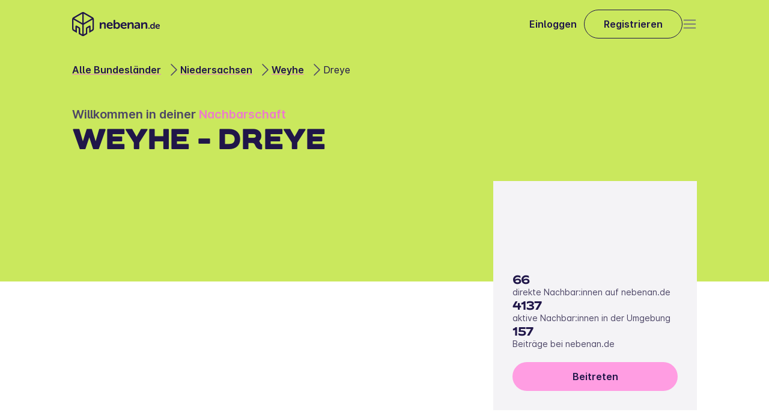

--- FILE ---
content_type: text/html
request_url: https://nebenan.de/hood/dreye
body_size: 36953
content:
<!DOCTYPE html><!--0LTlT1ZfrmbDlSmx_BdBj--><html lang="de"><head><meta charSet="utf-8"/><meta name="viewport" content="width=device-width, initial-scale=1"/><link rel="stylesheet" href="/_next/static/css/577f89f32b1168dc.css" data-precedence="next"/><link rel="stylesheet" href="/_next/static/css/1034118219ad3dc3.css" data-precedence="next"/><link rel="stylesheet" href="/_next/static/css/94ea6a82d4165241.css" data-precedence="next"/><link rel="stylesheet" href="/_next/static/css/8a347e701a944b48.css" data-precedence="next"/><link rel="stylesheet" href="/_next/static/css/14afa6ba45db7283.css" data-precedence="next"/><link rel="stylesheet" href="/_next/static/css/b821539b4664428a.css" data-precedence="next"/><link rel="stylesheet" href="/_next/static/css/9f8a5a9b773a4a93.css" data-precedence="next"/><link rel="stylesheet" href="/_next/static/css/476061f3c605eb3f.css" data-precedence="next"/><link rel="stylesheet" href="/_next/static/css/a8a5acc71fbf4541.css" data-precedence="next"/><link rel="stylesheet" href="/_next/static/css/e43e90b0732a023b.css" data-precedence="next"/><link rel="stylesheet" href="/_next/static/css/a47fa3c1feebb332.css" data-precedence="next"/><link rel="stylesheet" href="/_next/static/css/3dfe86dabe1ac22a.css" data-precedence="next"/><link rel="stylesheet" href="/_next/static/css/aed3b9d026b95ec2.css" data-precedence="next"/><link rel="stylesheet" href="/_next/static/css/0fd88bded0685be4.css" data-precedence="next"/><link rel="stylesheet" href="/_next/static/css/1fe1f024de1da011.css" data-precedence="next"/><link rel="stylesheet" href="/_next/static/css/5053f542d1cb61a2.css" data-precedence="next"/><link rel="stylesheet" href="/_next/static/css/06a1d1c60f6985fb.css" data-precedence="next"/><link rel="stylesheet" href="/_next/static/css/393e4ce03281abc4.css" data-precedence="next"/><link rel="preload" as="script" fetchPriority="low" href="/_next/static/chunks/webpack-9bee0f4c4dbbfc66.js"/><script src="/_next/static/chunks/6d56a53d-be2fba7a39a0a4e7.js" async=""></script><script src="/_next/static/chunks/2158-f4ad55b9464a661c.js" async=""></script><script src="/_next/static/chunks/main-app-892a9ff152b998f7.js" async=""></script><script src="/_next/static/chunks/5727-2ceb2d1f7f6d8810.js" async=""></script><script src="/_next/static/chunks/9530-14a730dc013b1404.js" async=""></script><script src="/_next/static/chunks/6719-54361189986e33f2.js" async=""></script><script src="/_next/static/chunks/app/layout-f8eeddc39c91eab7.js" async=""></script><script src="/_next/static/chunks/2e8291a7-098aaec3bbc45a3a.js" async=""></script><script src="/_next/static/chunks/9e2754fa-d32a1d14b018aed6.js" async=""></script><script src="/_next/static/chunks/4602-abe3049ca4333b47.js" async=""></script><script src="/_next/static/chunks/6047-1449feeb31ef4e84.js" async=""></script><script src="/_next/static/chunks/3999-4027dbbcc153ca26.js" async=""></script><script src="/_next/static/chunks/app/global-error-34075eefc7483ff2.js" async=""></script><script src="/_next/static/chunks/120c2625-1075c2456e9255c5.js" async=""></script><script src="/_next/static/chunks/445ec2bf-d0e1f443be85561d.js" async=""></script><script src="/_next/static/chunks/105-b49fdaf0d6edc75e.js" async=""></script><script src="/_next/static/chunks/6496-932b364e3da2e024.js" async=""></script><script src="/_next/static/chunks/app/hood/%5Bslug%5D/page-e9d2ffa23ff4e7ab.js" async=""></script><title>Dreye | nebenan.de</title><meta name="description" content="Dreye bei nebenan.de. Mach mit und verpasse nichts in deiner Nachbarschaft."/><meta name="robots" content="index, follow"/><meta property="og:title" content="Dreye | nebenan.de"/><meta property="og:description" content="Dreye bei nebenan.de. Mach mit und verpasse nichts in deiner Nachbarschaft."/><meta property="og:image" content="https://strapi-cms.nebenan.de/"/><meta name="twitter:card" content="summary_large_image"/><meta name="twitter:title" content="Dreye | nebenan.de"/><meta name="twitter:description" content="Dreye bei nebenan.de. Mach mit und verpasse nichts in deiner Nachbarschaft."/><meta name="twitter:image" content="https://strapi-cms.nebenan.de/"/><link rel="icon" href="/favicon.png"/><link rel="apple-touch-icon" href="/apple-touch-icon.png"/><script src="/_next/static/chunks/polyfills-42372ed130431b0a.js" noModule=""></script></head><body><div hidden=""><!--$--><!--/$--></div><div><div class="page_root__iWTwJ"><header class="Header_root__bH_9p" data-visible="false" data-sticky="false"><nav class="Header_mainNavBar__Gas6w"><a href="/" aria-label="Zur Startseite"><svg xmlns="http://www.w3.org/2000/svg" height="40" fill="none" viewBox="0 0 147 40" class="Logo_logo__t87AK"><g fill="#201649" fill-rule="evenodd" clip-rule="evenodd"><path d="M75.058 16.991a3.8 3.8 0 0 0-3.29 1.689h-.043q.065-.438.062-.881v-3.806a.78.78 0 0 0-.227-.655.78.78 0 0 0-.661-.215h-.91a.8.8 0 0 0-.675.209.8.8 0 0 0-.242.66v12.883a.78.78 0 0 0 .232.647.79.79 0 0 0 .656.215h.73c.589 0 .885-.291.885-.728v-.327a2 2 0 0 0-.044-.452h.044S72.445 28 74.865 28c2.791 0 4.922-2.162 4.922-5.517.007-3.246-1.89-5.49-4.744-5.49zm-.706 8.792c-1.753-.005-2.653-1.59-2.653-3.275 0-2.242 1.327-3.253 2.727-3.253 1.564 0 2.656 1.32 2.656 3.275-.014 2.078-1.23 3.249-2.73 3.253m0 0h.008-.015zm20.525-6.565a4.22 4.22 0 0 1 3.826-2.227c2.386 0 3.761 1.205 3.764 3.996v5.888a.78.78 0 0 1-.888.862h-.91a.777.777 0 0 1-.884-.862v-5.353c0-1.274-.344-2.14-1.692-2.14-1.904 0-3.107 1.543-3.107 3.439v4.053a.77.77 0 0 1-.219.645.77.77 0 0 1-.647.218h-.928a.77.77 0 0 1-.65-.217.77.77 0 0 1-.22-.645v-8.77a.78.78 0 0 1 .224-.644.78.78 0 0 1 .646-.222h.819a.78.78 0 0 1 .645.222c.17.17.25.407.22.644v.636q-.003.24-.04.477zm22.647 0a4.22 4.22 0 0 1 3.826-2.227c2.387 0 3.761 1.205 3.776 3.996v5.888a.77.77 0 0 1-.885.862h-.913a.784.784 0 0 1-.885-.862v-5.353c0-1.274-.336-2.14-1.688-2.14-1.904 0-3.11 1.543-3.11 3.439v4.053a.77.77 0 0 1-.866.863h-.929a.77.77 0 0 1-.647-.218.76.76 0 0 1-.219-.644v-8.77a.78.78 0 0 1 .866-.866h.812a.78.78 0 0 1 .862.866v.636q-.003.24-.04.477zm19.468-2.009h-.676a.565.565 0 0 0-.625.623v2.827q0 .218.029.433h-.029s-.563-1.091-2.277-1.091c-2.061 0-3.53 1.568-3.53 3.977 0 2.35 1.363 3.97 3.472 3.97a2.71 2.71 0 0 0 2.445-1.31h.029a1.3 1.3 0 0 0-.029.27v.298c0 .364.212.564.621.564h.57a.556.556 0 0 0 .625-.623v-9.315a.56.56 0 0 0-.625-.623m-3.209 9.156c-1.147 0-1.944-.939-1.944-2.38 0-1.503.903-2.35 1.959-2.35 1.316 0 1.937 1.157 1.937 2.336 0 1.68-.943 2.394-1.952 2.394m12.302-2.74c0-2.085-1.239-3.617-3.454-3.617-2.343 0-3.958 1.641-3.958 3.977 0 2.158 1.601 3.97 4.188 3.97a5 5 0 0 0 2.643-.757.56.56 0 0 0 .212-.833l-.183-.295c-.198-.364-.472-.39-.855-.21a3.27 3.27 0 0 1-1.681.49 2.22 2.22 0 0 1-2.339-2.085h4.751a.67.67 0 0 0 .676-.64m-5.384-.502c.187-1.015.888-1.685 1.883-1.685.884 0 1.542.626 1.571 1.685zm-12.319 2.75h-.669c-.431 0-.643.212-.643.608v.674a.56.56 0 0 0 .643.622h.669a.568.568 0 0 0 .643-.622v-.674a.563.563 0 0 0-.643-.608m-23.353-8.016a7.8 7.8 0 0 1 3.53-.866h.011c2.789 0 4.455 1.525 4.444 4.181v5.717a.77.77 0 0 1-.227.653.78.78 0 0 1-.661.21h-.712a.77.77 0 0 1-.65-.217.77.77 0 0 1-.22-.646v-.411q-.005-.232.04-.459h-.04a3.93 3.93 0 0 1-3.377 1.98c-1.97 0-3.574-1.237-3.574-3.151 0-3.064 3.888-3.577 6.297-3.577h.442v-.248c0-1.379-.91-1.852-2.007-1.852a4.95 4.95 0 0 0-2.24.597c-.526.21-.932.13-1.184-.364l-.208-.393a.76.76 0 0 1 .336-1.154m2.869 8.13c1.498 0 2.47-1.478 2.47-2.759v-.389h-.442c-1.352 0-3.654.204-3.654 1.772 0 .699.53 1.376 1.626 1.376m-21.77-8.996c3.062 0 4.776 2.122 4.776 5.007a.927.927 0 0 1-.94.881h-6.577c.171 1.896 1.608 2.882 3.234 2.882a4.54 4.54 0 0 0 2.328-.68c.526-.248.906-.186 1.184.29l.252.412a.772.772 0 0 1-.296 1.15 6.9 6.9 0 0 1-3.654 1.051c-3.567 0-5.79-2.51-5.79-5.494 0-3.232 2.248-5.499 5.483-5.499m-.066 1.98c-1.37 0-2.346.928-2.599 2.321h4.791c-.058-1.459-.964-2.321-2.192-2.321m-23.16-1.98c3.063 0 4.777 2.122 4.777 5.007h-.014a.923.923 0 0 1-.91.877h-6.579c.172 1.896 1.608 2.882 3.235 2.882a4.55 4.55 0 0 0 2.328-.68c.526-.248.906-.186 1.184.291l.252.411a.773.773 0 0 1-.296 1.15 6.9 6.9 0 0 1-3.67 1.055c-3.57 0-5.788-2.51-5.788-5.494 0-3.232 2.251-5.499 5.482-5.499m-.062 1.98c-1.374 0-2.346.928-2.602 2.321h4.795c-.058-1.459-.965-2.321-2.193-2.321m-14.315.247a4.22 4.22 0 0 1 3.827-2.227c2.386 0 3.76 1.205 3.76 3.996v5.888a.77.77 0 0 1-.229.65.78.78 0 0 1-.659.212h-.91a.79.79 0 0 1-.656-.215.78.78 0 0 1-.232-.647v-5.353c0-1.274-.336-2.14-1.688-2.14-1.904 0-3.106 1.543-3.106 3.439v4.053a.77.77 0 0 1-.22.645.77.77 0 0 1-.647.218h-.931a.77.77 0 0 1-.648-.218.77.77 0 0 1-.219-.644v-8.77a.77.77 0 0 1 .221-.644.78.78 0 0 1 .645-.222h.83a.78.78 0 0 1 .643.224c.168.169.25.406.22.642v.636q-.004.24-.04.477zM34.39 8.756 20.159.532a3.97 3.97 0 0 0-3.97 0L1.967 8.756A3.94 3.94 0 0 0 0 12.155V27.85a3.92 3.92 0 0 0 1.966 3.391l5.939 3.435v-9.13l2.964 1.696a.41.41 0 0 1 .193.342v8.919l5.117 2.97a4.01 4.01 0 0 0 3.976 0l5.116-2.97v-8.919c.003-.14.08-.27.201-.342l2.96-1.696v9.13l5.943-3.435a3.92 3.92 0 0 0 1.962-3.391V12.155a3.94 3.94 0 0 0-1.947-3.399m-17.4 28.45-3.556-2.057v-7.565a2.75 2.75 0 0 0-1.374-2.383l-4.44-2.548a1.39 1.39 0 0 0-1.383 0c-.427.247-.69.702-.69 1.194v6.72l-2.393-1.36c-.483-.284-.78-.8-.782-1.357V12.62l14.618 8.45zM3.545 10.553l13.445 7.79V2.797zm15.824-7.758 13.442 7.758-13.442 7.79zM33.2 29.207c.486-.28.786-.797.789-1.357V12.62l-14.619 8.45v16.135l3.545-2.056v-7.561a2.76 2.76 0 0 1 1.389-2.384l4.448-2.547a1.39 1.39 0 0 1 1.38.003c.426.246.688.7.688 1.19v6.718z"></path></g></svg><svg xmlns="http://www.w3.org/2000/svg" width="44" height="49" fill="none" viewBox="0 0 44 49" class="Logo_logoMobile__ruljr"><path fill="#201649" fill-rule="evenodd" d="M41.49 10.619 24.488.75a4.72 4.72 0 0 0-4.743 0L2.75 10.62A4.73 4.73 0 0 0 .4 14.697v18.834a4.71 4.71 0 0 0 2.35 4.07l7.096 4.122V30.767l3.541 2.035a.5.5 0 0 1 .232.41v10.703l6.113 3.563a4.77 4.77 0 0 0 4.751 0l6.114-3.563V33.212a.49.49 0 0 1 .24-.41l3.537-2.035v10.956l2.834-1.646 4.266-2.476a4.71 4.71 0 0 0 2.345-4.07V14.697a4.73 4.73 0 0 0-2.327-4.078M20.7 44.757l-4.248-2.467v-9.078a3.3 3.3 0 0 0-1.642-2.86l-5.305-3.057a1.65 1.65 0 0 0-2.476 1.432v8.065l-2.86-1.633a1.9 1.9 0 0 1-.935-1.629V15.256L20.7 25.396zM4.637 12.776l16.065 9.35V3.465zm18.908-9.31 16.06 9.31-16.06 9.35zM40.067 35.16a1.89 1.89 0 0 0 .943-1.629V15.256l-17.466 10.14v19.361l4.235-2.467v-9.074a3.32 3.32 0 0 1 1.66-2.86l5.314-3.057a1.65 1.65 0 0 1 2.471 1.432v8.061z" clip-rule="evenodd"></path></svg></a><div class="Header_buttonRow__ZB_SW"><a class="Link_link__fYBSC Header_login__vOEaE" href="/login"><span class="Markdown_markdown__h7g2l Markdown_markdown--external-links__p7b_q Typography_typography-landing__SSDaP Typography_typography-landing--body-semibold__q3yTT">Einloggen</span></a><a class="Button_baseBtn__qdK8F Button_button__jamPe Button_button--secondary___hrN4 Button_button--small__0bov_ Header_registerButton__X7HL9" href="/register"><span class="Markdown_markdown__h7g2l Markdown_markdown--external-links__p7b_q Typography_typography-landing__SSDaP Typography_typography-landing--body-semibold__q3yTT">Registrieren</span></a></div><div class="Header_menuBtn__U8ESN"><button type="button" tabindex="0" aria-label="Open" class="Button_baseBtn__qdK8F Button_baseBtn__qdK8F IconButton_iconButton__gx2GK IconButton_iconButton__gx2GK"><svg xmlns="http://www.w3.org/2000/svg" width="24" height="24" fill="none" viewBox="0 0 24 24" class="Icon_iconComponent__y2H9t Icon_iconComponent--outlined__w3Qfj" role="presentation"><path stroke="#201649" stroke-linecap="round" stroke-width="1.5" d="M2.5 12h19m-19 6.5h19m-19-13h19"></path></svg></button></div></nav></header><section class="SectionLayout_root__uiTQP"><div class="SectionLayout_content__0I6MD SectionLayout_full__PzVnI"><div class="HeroHood_root__Ynmxx"><div class="HeroHood_background__ZT5Ii"></div><nav class="BreadcrumbsNav_breadcrumb__7bCYZ HeroHood_breadcrumbs__NJ6GO"><span class="BreadcrumbsNav_gradient__it67c"></span><ul class="BreadcrumbsNav_breadcrumbList__cGTpv"><li class="BreadcrumbsNav_breadcrumbItem__mUPAm"><span class="Typography_typography-landing__SSDaP Typography_typography-landing--body__xljdl BreadcrumbsNav_text__RQCwx"><a data-text="Alle Bundesländer" href="/catalog">Alle Bundesländer</a></span><svg xmlns="http://www.w3.org/2000/svg" width="24" height="24" fill="none" viewBox="0 0 24 24" class="Icon_iconComponent__y2H9t Icon_iconComponent--outlined__w3Qfj BreadcrumbsNav_chevronIcon__6K9xx" role="presentation"><path stroke="#201649" stroke-linecap="round" stroke-width="1.5" d="m9 3 8.93 8.93a.1.1 0 0 1 0 .14L9 21"></path></svg></li><li class="BreadcrumbsNav_breadcrumbItem__mUPAm"><span class="Typography_typography-landing__SSDaP Typography_typography-landing--body__xljdl BreadcrumbsNav_text__RQCwx"><a data-text="Niedersachsen" href="/catalog/niedersachsen">Niedersachsen</a></span><svg xmlns="http://www.w3.org/2000/svg" width="24" height="24" fill="none" viewBox="0 0 24 24" class="Icon_iconComponent__y2H9t Icon_iconComponent--outlined__w3Qfj BreadcrumbsNav_chevronIcon__6K9xx" role="presentation"><path stroke="#201649" stroke-linecap="round" stroke-width="1.5" d="m9 3 8.93 8.93a.1.1 0 0 1 0 .14L9 21"></path></svg></li><li class="BreadcrumbsNav_breadcrumbItem__mUPAm"><span class="Typography_typography-landing__SSDaP Typography_typography-landing--body__xljdl BreadcrumbsNav_text__RQCwx"><a data-text="Weyhe" href="/city/weyhe">Weyhe</a></span><svg xmlns="http://www.w3.org/2000/svg" width="24" height="24" fill="none" viewBox="0 0 24 24" class="Icon_iconComponent__y2H9t Icon_iconComponent--outlined__w3Qfj BreadcrumbsNav_chevronIcon__6K9xx" role="presentation"><path stroke="#201649" stroke-linecap="round" stroke-width="1.5" d="m9 3 8.93 8.93a.1.1 0 0 1 0 .14L9 21"></path></svg></li><li class="BreadcrumbsNav_breadcrumbItem__mUPAm"><span class="Markdown_markdown__h7g2l Markdown_markdown--external-links__p7b_q Typography_typography-landing__SSDaP Typography_typography-landing--body__xljdl BreadcrumbsNav_text__RQCwx">Dreye</span></li></ul></nav><div class="HeroHood_welcome__iPgaK"><span class="Markdown_markdown__h7g2l Markdown_markdown--external-links__p7b_q Typography_typography-landing__SSDaP Typography_typography-landing--body-large-semibold__EBNdG">Willkommen in deiner <strong>Nachbarschaft</strong></span><h1 class="Markdown_markdown__h7g2l Markdown_markdown--external-links__p7b_q Typography_typography-landing__SSDaP Typography_typography-landing--claim-uppercase__IaFwS">Weyhe - Dreye</h1></div><div class="HeroHood_main__ylTNL"><div class="goodhood-map__kloHO HeroHood_map__Ex1oc"><div></div></div><div class="StatsCard_root__6B1io"><h5 class="Markdown_markdown__h7g2l Markdown_markdown--external-links__p7b_q Typography_typography-landing__SSDaP Typography_typography-landing--h5__mbe5J StatsCard_cardTitle__8CF9s">  </h5><div class="StatsCard_numbersCard__h9LJG"><div class="StatsCard_fact__eHUp4"><h5 class="Typography_typography-landing__SSDaP Typography_typography-landing--h5__mbe5J">66</h5><span class="Markdown_markdown__h7g2l Markdown_markdown--external-links__p7b_q Typography_typography-landing__SSDaP Typography_typography-landing--detail-small__vzWUo">direkte Nachbar:innen auf nebenan.de</span></div><div class="StatsCard_fact__eHUp4"><h5 class="Typography_typography-landing__SSDaP Typography_typography-landing--h5__mbe5J">4137</h5><span class="Markdown_markdown__h7g2l Markdown_markdown--external-links__p7b_q Typography_typography-landing__SSDaP Typography_typography-landing--detail-small__vzWUo">aktive Nachbar:innen in der Umgebung</span></div><div class="StatsCard_fact__eHUp4"><h5 class="Typography_typography-landing__SSDaP Typography_typography-landing--h5__mbe5J">157</h5><span class="Markdown_markdown__h7g2l Markdown_markdown--external-links__p7b_q Typography_typography-landing__SSDaP Typography_typography-landing--detail-small__vzWUo">Beiträge bei nebenan.de</span></div><a aria-label="" class="Button_baseBtn__qdK8F Button_button__jamPe Button_button--primary__BRuww Button_button--medium__ZzRaW StatsCard_cta__RCSaf" href="/register" target="_self"><span class="Markdown_markdown__h7g2l Markdown_markdown--external-links__p7b_q Typography_typography-landing__SSDaP Typography_typography-landing--body-semibold__q3yTT">Beitreten</span></a></div></div></div></div></div></section><section class="SectionLayout_root__uiTQP TextMedia_section__NwNc2" id="Was ist nebenan.de?"><div class="SectionLayout_content__0I6MD"><div id="textMediaSection" class="TextMedia_content__39RVY"><div class="TextMedia_mediaWrapper__oUKah"><figure class="TextMedia_media__vbsDM"><img alt="Nachbarn picknicken im Park und unterhalten sich" loading="lazy" width="496" height="372" decoding="async" data-nimg="1" style="color:transparent" srcSet="/nextImageExportOptimizer/7095034619665885-opt-640.WEBP 1x, /nextImageExportOptimizer/7095034619665885-opt-1080.WEBP 2x" src="/nextImageExportOptimizer/7095034619665885-opt-1080.WEBP"/></figure></div><div class="TextMedia_textWrapper__GrIqx"><h2 class="Markdown_markdown__h7g2l Markdown_markdown--external-links__p7b_q Typography_typography-landing__SSDaP Typography_typography-landing--h3___qVjh">Was ist nebenan.de?</h2><span class="Markdown_markdown__h7g2l Markdown_markdown--external-links__p7b_q Typography_typography-landing__SSDaP Typography_typography-landing--body__xljdl TextMedia_description__L28E_">Bei nebenan.de vernetzen sich Menschen aus deiner Nachbarschaft Dreye. Sei dabei!</span><div class="TextMedia_cta___Rwex"><a aria-label="" class="Button_baseBtn__qdK8F Button_button__jamPe Button_button--primary__BRuww Button_button--medium__ZzRaW" href="/register" target="_self"><span class="Markdown_markdown__h7g2l Markdown_markdown--external-links__p7b_q Typography_typography-landing__SSDaP Typography_typography-landing--body-semibold__q3yTT">Mehr erfahren</span></a></div></div></div></div></section><section class="SectionLayout_root__uiTQP UgcHood_section__TB9c9"><div class="SectionLayout_content__0I6MD"><div class="UgcHood_content__TLP3Y"><div class="UgcHood_sticky__MJdYd"><p class="Markdown_markdown__h7g2l Markdown_markdown--external-links__p7b_q Typography_typography-landing__SSDaP Typography_typography-landing--h3___qVjh UgcHood_heading__NtE3V">Deine Nachbar:innen interessieren sich für:</p><div class="HoodTags_root__0UqP_ UgcHood_tags__dJC77"><ul class="HoodTags_root__list__Nh6Wi" style="width:1000px"><li class="HoodTags_tag__SBcdU">Kochen</li><li class="HoodTags_tag__SBcdU">Freunde</li><li class="HoodTags_tag__SBcdU">Musik</li><li class="HoodTags_tag__SBcdU">Essen &amp; Trinken</li><li class="HoodTags_tag__SBcdU">Reisen</li><li class="HoodTags_tag__SBcdU">Filme</li><li class="HoodTags_tag__SBcdU">Backen</li><li class="HoodTags_tag__SBcdU">Spazieren gehen</li><li class="HoodTags_tag__SBcdU">Familie</li><li class="HoodTags_tag__SBcdU">Lesen</li></ul></div><a aria-label="" class="Button_baseBtn__qdK8F Button_button__jamPe Button_button--primary__BRuww Button_button--medium__ZzRaW UgcHood_ctaDesktop__Q_i1D" href="/register" target="_self"><span class="Markdown_markdown__h7g2l Markdown_markdown--external-links__p7b_q Typography_typography-landing__SSDaP Typography_typography-landing--body-semibold__q3yTT">Jetzt kostenlos anmelden</span></a></div><div class="UgcHood_feed__Efw3n"><div class="HoodFeed_root__vFDcc"><section class="HoodFeed_list__1Hlkx"><div class="FeedItemCard_root__q6tFU"><figure class="FeedItemCard_imageWrapper__rGu6X"><img alt="Beitragsfoto" loading="lazy" decoding="async" data-nimg="fill" style="position:absolute;height:100%;width:100%;left:0;top:0;right:0;bottom:0;color:transparent" sizes="100vw" srcSet="https://img.nebenan.de/Kiw8lhPZOXkL7X2nW8VPs5BpNmj3YoBMX9lGzqFSBUk/w:600/czM6Ly9uZWJlbmFu/ZGUvc3lzdGVtL2hv/b2RfbWVzc2FnZV9n/YWxsZXJ5X2ltYWdl/cy9kYXRhLzA0Ni8x/NDgvMTk3L2FhNDA3/NmU0NWY4ZDlkZmJj/MzhiMWIxYmE0N2Rm/MTYwNjUwZjMxMmUv/b3JpZ2luYWwvaW9z/LWltYWdlLmpwZWc 640w, https://img.nebenan.de/Kiw8lhPZOXkL7X2nW8VPs5BpNmj3YoBMX9lGzqFSBUk/w:600/czM6Ly9uZWJlbmFu/ZGUvc3lzdGVtL2hv/b2RfbWVzc2FnZV9n/YWxsZXJ5X2ltYWdl/cy9kYXRhLzA0Ni8x/NDgvMTk3L2FhNDA3/NmU0NWY4ZDlkZmJj/MzhiMWIxYmE0N2Rm/MTYwNjUwZjMxMmUv/b3JpZ2luYWwvaW9z/LWltYWdlLmpwZWc 750w, https://img.nebenan.de/Kiw8lhPZOXkL7X2nW8VPs5BpNmj3YoBMX9lGzqFSBUk/w:600/czM6Ly9uZWJlbmFu/ZGUvc3lzdGVtL2hv/b2RfbWVzc2FnZV9n/YWxsZXJ5X2ltYWdl/cy9kYXRhLzA0Ni8x/NDgvMTk3L2FhNDA3/NmU0NWY4ZDlkZmJj/MzhiMWIxYmE0N2Rm/MTYwNjUwZjMxMmUv/b3JpZ2luYWwvaW9z/LWltYWdlLmpwZWc 828w, https://img.nebenan.de/Kiw8lhPZOXkL7X2nW8VPs5BpNmj3YoBMX9lGzqFSBUk/w:600/czM6Ly9uZWJlbmFu/ZGUvc3lzdGVtL2hv/b2RfbWVzc2FnZV9n/YWxsZXJ5X2ltYWdl/cy9kYXRhLzA0Ni8x/NDgvMTk3L2FhNDA3/NmU0NWY4ZDlkZmJj/MzhiMWIxYmE0N2Rm/MTYwNjUwZjMxMmUv/b3JpZ2luYWwvaW9z/LWltYWdlLmpwZWc 1080w, https://img.nebenan.de/Kiw8lhPZOXkL7X2nW8VPs5BpNmj3YoBMX9lGzqFSBUk/w:600/czM6Ly9uZWJlbmFu/ZGUvc3lzdGVtL2hv/b2RfbWVzc2FnZV9n/YWxsZXJ5X2ltYWdl/cy9kYXRhLzA0Ni8x/NDgvMTk3L2FhNDA3/NmU0NWY4ZDlkZmJj/MzhiMWIxYmE0N2Rm/MTYwNjUwZjMxMmUv/b3JpZ2luYWwvaW9z/LWltYWdlLmpwZWc 1200w, https://img.nebenan.de/Kiw8lhPZOXkL7X2nW8VPs5BpNmj3YoBMX9lGzqFSBUk/w:600/czM6Ly9uZWJlbmFu/ZGUvc3lzdGVtL2hv/b2RfbWVzc2FnZV9n/YWxsZXJ5X2ltYWdl/cy9kYXRhLzA0Ni8x/NDgvMTk3L2FhNDA3/NmU0NWY4ZDlkZmJj/MzhiMWIxYmE0N2Rm/MTYwNjUwZjMxMmUv/b3JpZ2luYWwvaW9z/LWltYWdlLmpwZWc 1920w, https://img.nebenan.de/Kiw8lhPZOXkL7X2nW8VPs5BpNmj3YoBMX9lGzqFSBUk/w:600/czM6Ly9uZWJlbmFu/ZGUvc3lzdGVtL2hv/b2RfbWVzc2FnZV9n/YWxsZXJ5X2ltYWdl/cy9kYXRhLzA0Ni8x/NDgvMTk3L2FhNDA3/NmU0NWY4ZDlkZmJj/MzhiMWIxYmE0N2Rm/MTYwNjUwZjMxMmUv/b3JpZ2luYWwvaW9z/LWltYWdlLmpwZWc 2048w, https://img.nebenan.de/Kiw8lhPZOXkL7X2nW8VPs5BpNmj3YoBMX9lGzqFSBUk/w:600/czM6Ly9uZWJlbmFu/ZGUvc3lzdGVtL2hv/b2RfbWVzc2FnZV9n/YWxsZXJ5X2ltYWdl/cy9kYXRhLzA0Ni8x/NDgvMTk3L2FhNDA3/NmU0NWY4ZDlkZmJj/MzhiMWIxYmE0N2Rm/MTYwNjUwZjMxMmUv/b3JpZ2luYWwvaW9z/LWltYWdlLmpwZWc 3840w" src="https://img.nebenan.de/Kiw8lhPZOXkL7X2nW8VPs5BpNmj3YoBMX9lGzqFSBUk/w:600/czM6Ly9uZWJlbmFu/ZGUvc3lzdGVtL2hv/b2RfbWVzc2FnZV9n/YWxsZXJ5X2ltYWdl/cy9kYXRhLzA0Ni8x/NDgvMTk3L2FhNDA3/NmU0NWY4ZDlkZmJj/MzhiMWIxYmE0N2Rm/MTYwNjUwZjMxMmUv/b3JpZ2luYWwvaW9z/LWltYWdlLmpwZWc"/></figure><div class="FeedItemCard_headline__F23rZ"><span class="Typography_typography-product__cqJrt Typography_typography-product--body-semibold__wMvVE FeedItemCard_headlineText__moPiI">Blockflöte und Noten</span><div></div><button type="button" tabindex="0" aria-label="report post" class="Button_baseBtn__qdK8F Button_baseBtn__qdK8F IconButton_iconButton__gx2GK IconButton_iconButton__gx2GK"><svg xmlns="http://www.w3.org/2000/svg" width="24" height="24" fill="none" viewBox="0 0 24 24" class="Icon_iconComponent__y2H9t Icon_iconComponent--outlined__w3Qfj" role="presentation"><path stroke="#201649" stroke-width="1.5" d="M6.75 12a.75.75 0 1 1-1.5 0 .75.75 0 0 1 1.5 0Zm6 0a.75.75 0 1 1-1.5 0 .75.75 0 0 1 1.5 0Zm6 0a.75.75 0 1 1-1.5 0 .75.75 0 0 1 1.5 0Z"></path></svg></button></div><span class="Typography_typography-landing__SSDaP Typography_typography-landing--detail-small__vzWUo FeedItemBody_description__HNEsx"><p>Wir verschenken eine  Blockflöte mit verschiedenen Heften und Büchern zum Notenlernen etc.
Abzuholen in Bremen Arsten.</p></span></div><div class="FeedItemCard_root__q6tFU"><figure class="FeedItemCard_imageWrapper__rGu6X"><img alt="Beitragsfoto" loading="lazy" decoding="async" data-nimg="fill" style="position:absolute;height:100%;width:100%;left:0;top:0;right:0;bottom:0;color:transparent" sizes="100vw" srcSet="https://img.nebenan.de/MKXFaAaSAP-0BWyyUD4d9faX9i3hxgpaLsmPu2uv_0k/w:600/czM6Ly9uZWJlbmFu/ZGUvc3lzdGVtL2hv/b2RfbWVzc2FnZV9n/YWxsZXJ5X2ltYWdl/cy9kYXRhLzA0NS85/OTUvMjc0L2E2Mjk1/YWU0YWMyYjFiNTFk/NDUxOWVkOWM3NTYz/Y2U3YjA0YTkyYzgv/b3JpZ2luYWwvaW9z/LWltYWdlLmpwZWc 640w, https://img.nebenan.de/MKXFaAaSAP-0BWyyUD4d9faX9i3hxgpaLsmPu2uv_0k/w:600/czM6Ly9uZWJlbmFu/ZGUvc3lzdGVtL2hv/b2RfbWVzc2FnZV9n/YWxsZXJ5X2ltYWdl/cy9kYXRhLzA0NS85/OTUvMjc0L2E2Mjk1/YWU0YWMyYjFiNTFk/NDUxOWVkOWM3NTYz/Y2U3YjA0YTkyYzgv/b3JpZ2luYWwvaW9z/LWltYWdlLmpwZWc 750w, https://img.nebenan.de/MKXFaAaSAP-0BWyyUD4d9faX9i3hxgpaLsmPu2uv_0k/w:600/czM6Ly9uZWJlbmFu/ZGUvc3lzdGVtL2hv/b2RfbWVzc2FnZV9n/YWxsZXJ5X2ltYWdl/cy9kYXRhLzA0NS85/OTUvMjc0L2E2Mjk1/YWU0YWMyYjFiNTFk/NDUxOWVkOWM3NTYz/Y2U3YjA0YTkyYzgv/b3JpZ2luYWwvaW9z/LWltYWdlLmpwZWc 828w, https://img.nebenan.de/MKXFaAaSAP-0BWyyUD4d9faX9i3hxgpaLsmPu2uv_0k/w:600/czM6Ly9uZWJlbmFu/ZGUvc3lzdGVtL2hv/b2RfbWVzc2FnZV9n/YWxsZXJ5X2ltYWdl/cy9kYXRhLzA0NS85/OTUvMjc0L2E2Mjk1/YWU0YWMyYjFiNTFk/NDUxOWVkOWM3NTYz/Y2U3YjA0YTkyYzgv/b3JpZ2luYWwvaW9z/LWltYWdlLmpwZWc 1080w, https://img.nebenan.de/MKXFaAaSAP-0BWyyUD4d9faX9i3hxgpaLsmPu2uv_0k/w:600/czM6Ly9uZWJlbmFu/ZGUvc3lzdGVtL2hv/b2RfbWVzc2FnZV9n/YWxsZXJ5X2ltYWdl/cy9kYXRhLzA0NS85/OTUvMjc0L2E2Mjk1/YWU0YWMyYjFiNTFk/NDUxOWVkOWM3NTYz/Y2U3YjA0YTkyYzgv/b3JpZ2luYWwvaW9z/LWltYWdlLmpwZWc 1200w, https://img.nebenan.de/MKXFaAaSAP-0BWyyUD4d9faX9i3hxgpaLsmPu2uv_0k/w:600/czM6Ly9uZWJlbmFu/ZGUvc3lzdGVtL2hv/b2RfbWVzc2FnZV9n/YWxsZXJ5X2ltYWdl/cy9kYXRhLzA0NS85/OTUvMjc0L2E2Mjk1/YWU0YWMyYjFiNTFk/NDUxOWVkOWM3NTYz/Y2U3YjA0YTkyYzgv/b3JpZ2luYWwvaW9z/LWltYWdlLmpwZWc 1920w, https://img.nebenan.de/MKXFaAaSAP-0BWyyUD4d9faX9i3hxgpaLsmPu2uv_0k/w:600/czM6Ly9uZWJlbmFu/ZGUvc3lzdGVtL2hv/b2RfbWVzc2FnZV9n/YWxsZXJ5X2ltYWdl/cy9kYXRhLzA0NS85/OTUvMjc0L2E2Mjk1/YWU0YWMyYjFiNTFk/NDUxOWVkOWM3NTYz/Y2U3YjA0YTkyYzgv/b3JpZ2luYWwvaW9z/LWltYWdlLmpwZWc 2048w, https://img.nebenan.de/MKXFaAaSAP-0BWyyUD4d9faX9i3hxgpaLsmPu2uv_0k/w:600/czM6Ly9uZWJlbmFu/ZGUvc3lzdGVtL2hv/b2RfbWVzc2FnZV9n/YWxsZXJ5X2ltYWdl/cy9kYXRhLzA0NS85/OTUvMjc0L2E2Mjk1/YWU0YWMyYjFiNTFk/NDUxOWVkOWM3NTYz/Y2U3YjA0YTkyYzgv/b3JpZ2luYWwvaW9z/LWltYWdlLmpwZWc 3840w" src="https://img.nebenan.de/MKXFaAaSAP-0BWyyUD4d9faX9i3hxgpaLsmPu2uv_0k/w:600/czM6Ly9uZWJlbmFu/ZGUvc3lzdGVtL2hv/b2RfbWVzc2FnZV9n/YWxsZXJ5X2ltYWdl/cy9kYXRhLzA0NS85/OTUvMjc0L2E2Mjk1/YWU0YWMyYjFiNTFk/NDUxOWVkOWM3NTYz/Y2U3YjA0YTkyYzgv/b3JpZ2luYWwvaW9z/LWltYWdlLmpwZWc"/><div class="FeedItemCard_imageTag__MJI3X">€ 10</div></figure><div class="FeedItemCard_headline__F23rZ"><span class="Typography_typography-product__cqJrt Typography_typography-product--body-semibold__wMvVE FeedItemCard_headlineText__moPiI">Schöne Jugendbücher im Set (12 Stück)</span><div></div><button type="button" tabindex="0" aria-label="report post" class="Button_baseBtn__qdK8F Button_baseBtn__qdK8F IconButton_iconButton__gx2GK IconButton_iconButton__gx2GK"><svg xmlns="http://www.w3.org/2000/svg" width="24" height="24" fill="none" viewBox="0 0 24 24" class="Icon_iconComponent__y2H9t Icon_iconComponent--outlined__w3Qfj" role="presentation"><path stroke="#201649" stroke-width="1.5" d="M6.75 12a.75.75 0 1 1-1.5 0 .75.75 0 0 1 1.5 0Zm6 0a.75.75 0 1 1-1.5 0 .75.75 0 0 1 1.5 0Zm6 0a.75.75 0 1 1-1.5 0 .75.75 0 0 1 1.5 0Z"></path></svg></button></div><span class="Typography_typography-landing__SSDaP Typography_typography-landing--detail-small__vzWUo FeedItemBody_description__HNEsx"><p>Gut erhalten. 10€ für alle 12 Bücher. VB.
Abzuholen in Bremen Arsten.</p></span></div><div class="FeedItemCard_root__q6tFU"><figure class="FeedItemCard_imageWrapper__rGu6X"><img alt="Beitragsfoto" loading="lazy" decoding="async" data-nimg="fill" style="position:absolute;height:100%;width:100%;left:0;top:0;right:0;bottom:0;color:transparent" sizes="100vw" srcSet="https://img.nebenan.de/wDrXD3gKeZXjUFh529jbxjdh-ABfArdFxAGeJJ9yu0c/w:600/czM6Ly9uZWJlbmFu/ZGUvc3lzdGVtL2hv/b2RfbWVzc2FnZV9n/YWxsZXJ5X2ltYWdl/cy9kYXRhLzA0NC83/MjEvNjk5LzA1MWM1/MWRkZDM0ZTVjYmY2/YTQyNWRiOTZkY2Q5/OGVjOTk5ODA3Njcv/b3JpZ2luYWwvQW5k/cm9pZFBpY3R1cmUu/anBn 640w, https://img.nebenan.de/wDrXD3gKeZXjUFh529jbxjdh-ABfArdFxAGeJJ9yu0c/w:600/czM6Ly9uZWJlbmFu/ZGUvc3lzdGVtL2hv/b2RfbWVzc2FnZV9n/YWxsZXJ5X2ltYWdl/cy9kYXRhLzA0NC83/MjEvNjk5LzA1MWM1/MWRkZDM0ZTVjYmY2/YTQyNWRiOTZkY2Q5/OGVjOTk5ODA3Njcv/b3JpZ2luYWwvQW5k/cm9pZFBpY3R1cmUu/anBn 750w, https://img.nebenan.de/wDrXD3gKeZXjUFh529jbxjdh-ABfArdFxAGeJJ9yu0c/w:600/czM6Ly9uZWJlbmFu/ZGUvc3lzdGVtL2hv/b2RfbWVzc2FnZV9n/YWxsZXJ5X2ltYWdl/cy9kYXRhLzA0NC83/MjEvNjk5LzA1MWM1/MWRkZDM0ZTVjYmY2/YTQyNWRiOTZkY2Q5/OGVjOTk5ODA3Njcv/b3JpZ2luYWwvQW5k/cm9pZFBpY3R1cmUu/anBn 828w, https://img.nebenan.de/wDrXD3gKeZXjUFh529jbxjdh-ABfArdFxAGeJJ9yu0c/w:600/czM6Ly9uZWJlbmFu/ZGUvc3lzdGVtL2hv/b2RfbWVzc2FnZV9n/YWxsZXJ5X2ltYWdl/cy9kYXRhLzA0NC83/MjEvNjk5LzA1MWM1/MWRkZDM0ZTVjYmY2/YTQyNWRiOTZkY2Q5/OGVjOTk5ODA3Njcv/b3JpZ2luYWwvQW5k/cm9pZFBpY3R1cmUu/anBn 1080w, https://img.nebenan.de/wDrXD3gKeZXjUFh529jbxjdh-ABfArdFxAGeJJ9yu0c/w:600/czM6Ly9uZWJlbmFu/ZGUvc3lzdGVtL2hv/b2RfbWVzc2FnZV9n/YWxsZXJ5X2ltYWdl/cy9kYXRhLzA0NC83/MjEvNjk5LzA1MWM1/MWRkZDM0ZTVjYmY2/YTQyNWRiOTZkY2Q5/OGVjOTk5ODA3Njcv/b3JpZ2luYWwvQW5k/cm9pZFBpY3R1cmUu/anBn 1200w, https://img.nebenan.de/wDrXD3gKeZXjUFh529jbxjdh-ABfArdFxAGeJJ9yu0c/w:600/czM6Ly9uZWJlbmFu/ZGUvc3lzdGVtL2hv/b2RfbWVzc2FnZV9n/YWxsZXJ5X2ltYWdl/cy9kYXRhLzA0NC83/MjEvNjk5LzA1MWM1/MWRkZDM0ZTVjYmY2/YTQyNWRiOTZkY2Q5/OGVjOTk5ODA3Njcv/b3JpZ2luYWwvQW5k/cm9pZFBpY3R1cmUu/anBn 1920w, https://img.nebenan.de/wDrXD3gKeZXjUFh529jbxjdh-ABfArdFxAGeJJ9yu0c/w:600/czM6Ly9uZWJlbmFu/ZGUvc3lzdGVtL2hv/b2RfbWVzc2FnZV9n/YWxsZXJ5X2ltYWdl/cy9kYXRhLzA0NC83/MjEvNjk5LzA1MWM1/MWRkZDM0ZTVjYmY2/YTQyNWRiOTZkY2Q5/OGVjOTk5ODA3Njcv/b3JpZ2luYWwvQW5k/cm9pZFBpY3R1cmUu/anBn 2048w, https://img.nebenan.de/wDrXD3gKeZXjUFh529jbxjdh-ABfArdFxAGeJJ9yu0c/w:600/czM6Ly9uZWJlbmFu/ZGUvc3lzdGVtL2hv/b2RfbWVzc2FnZV9n/YWxsZXJ5X2ltYWdl/cy9kYXRhLzA0NC83/MjEvNjk5LzA1MWM1/MWRkZDM0ZTVjYmY2/YTQyNWRiOTZkY2Q5/OGVjOTk5ODA3Njcv/b3JpZ2luYWwvQW5k/cm9pZFBpY3R1cmUu/anBn 3840w" src="https://img.nebenan.de/wDrXD3gKeZXjUFh529jbxjdh-ABfArdFxAGeJJ9yu0c/w:600/czM6Ly9uZWJlbmFu/ZGUvc3lzdGVtL2hv/b2RfbWVzc2FnZV9n/YWxsZXJ5X2ltYWdl/cy9kYXRhLzA0NC83/MjEvNjk5LzA1MWM1/MWRkZDM0ZTVjYmY2/YTQyNWRiOTZkY2Q5/OGVjOTk5ODA3Njcv/b3JpZ2luYWwvQW5k/cm9pZFBpY3R1cmUu/anBn"/><div class="FeedItemCard_imageTag__MJI3X">€ 25</div></figure><div class="FeedItemCard_headline__F23rZ"><span class="Typography_typography-product__cqJrt Typography_typography-product--body-semibold__wMvVE FeedItemCard_headlineText__moPiI">HP Laserer Jet Drucker (Scanner und Kopierer)  </span><div></div><button type="button" tabindex="0" aria-label="report post" class="Button_baseBtn__qdK8F Button_baseBtn__qdK8F IconButton_iconButton__gx2GK IconButton_iconButton__gx2GK"><svg xmlns="http://www.w3.org/2000/svg" width="24" height="24" fill="none" viewBox="0 0 24 24" class="Icon_iconComponent__y2H9t Icon_iconComponent--outlined__w3Qfj" role="presentation"><path stroke="#201649" stroke-width="1.5" d="M6.75 12a.75.75 0 1 1-1.5 0 .75.75 0 0 1 1.5 0Zm6 0a.75.75 0 1 1-1.5 0 .75.75 0 0 1 1.5 0Zm6 0a.75.75 0 1 1-1.5 0 .75.75 0 0 1 1.5 0Z"></path></svg></button></div><span class="Typography_typography-landing__SSDaP Typography_typography-landing--detail-small__vzWUo FeedItemBody_description__HNEsx"><p>Drucker nur schwarz weiß Druck. Super Zustand, wenig benutzt. 8 Monate alt. 3 Monate nur benutzt da Farbdrucker benötigt. Kartuschenfüllstand niedrig. NP 120,00 Euro.</p></span></div><div class="FeedItemCard_root__q6tFU"><figure class="FeedItemCard_imageWrapper__rGu6X"><img alt="Beitragsfoto" loading="lazy" decoding="async" data-nimg="fill" style="position:absolute;height:100%;width:100%;left:0;top:0;right:0;bottom:0;color:transparent" sizes="100vw" srcSet="https://img.nebenan.de/yClGCEASlxvWrltO9cQLbkDPpTQmn1LUaEbNHfmDY2w/w:600/czM6Ly9uZWJlbmFu/ZGUvc3lzdGVtL2hv/b2RfbWVzc2FnZV9n/YWxsZXJ5X2ltYWdl/cy9kYXRhLzA0NC8y/NjAvODkxLzMyNTYy/MjUyNzlhYjYwN2M4/NWI2NTViNWI5N2Iy/YjA4YWZkYjlkZjMv/b3JpZ2luYWwvaW9z/LWltYWdlLmpwZWc 640w, https://img.nebenan.de/yClGCEASlxvWrltO9cQLbkDPpTQmn1LUaEbNHfmDY2w/w:600/czM6Ly9uZWJlbmFu/ZGUvc3lzdGVtL2hv/b2RfbWVzc2FnZV9n/YWxsZXJ5X2ltYWdl/cy9kYXRhLzA0NC8y/NjAvODkxLzMyNTYy/MjUyNzlhYjYwN2M4/NWI2NTViNWI5N2Iy/YjA4YWZkYjlkZjMv/b3JpZ2luYWwvaW9z/LWltYWdlLmpwZWc 750w, https://img.nebenan.de/yClGCEASlxvWrltO9cQLbkDPpTQmn1LUaEbNHfmDY2w/w:600/czM6Ly9uZWJlbmFu/ZGUvc3lzdGVtL2hv/b2RfbWVzc2FnZV9n/YWxsZXJ5X2ltYWdl/cy9kYXRhLzA0NC8y/NjAvODkxLzMyNTYy/MjUyNzlhYjYwN2M4/NWI2NTViNWI5N2Iy/YjA4YWZkYjlkZjMv/b3JpZ2luYWwvaW9z/LWltYWdlLmpwZWc 828w, https://img.nebenan.de/yClGCEASlxvWrltO9cQLbkDPpTQmn1LUaEbNHfmDY2w/w:600/czM6Ly9uZWJlbmFu/ZGUvc3lzdGVtL2hv/b2RfbWVzc2FnZV9n/YWxsZXJ5X2ltYWdl/cy9kYXRhLzA0NC8y/NjAvODkxLzMyNTYy/MjUyNzlhYjYwN2M4/NWI2NTViNWI5N2Iy/YjA4YWZkYjlkZjMv/b3JpZ2luYWwvaW9z/LWltYWdlLmpwZWc 1080w, https://img.nebenan.de/yClGCEASlxvWrltO9cQLbkDPpTQmn1LUaEbNHfmDY2w/w:600/czM6Ly9uZWJlbmFu/ZGUvc3lzdGVtL2hv/b2RfbWVzc2FnZV9n/YWxsZXJ5X2ltYWdl/cy9kYXRhLzA0NC8y/NjAvODkxLzMyNTYy/MjUyNzlhYjYwN2M4/NWI2NTViNWI5N2Iy/YjA4YWZkYjlkZjMv/b3JpZ2luYWwvaW9z/LWltYWdlLmpwZWc 1200w, https://img.nebenan.de/yClGCEASlxvWrltO9cQLbkDPpTQmn1LUaEbNHfmDY2w/w:600/czM6Ly9uZWJlbmFu/ZGUvc3lzdGVtL2hv/b2RfbWVzc2FnZV9n/YWxsZXJ5X2ltYWdl/cy9kYXRhLzA0NC8y/NjAvODkxLzMyNTYy/MjUyNzlhYjYwN2M4/NWI2NTViNWI5N2Iy/YjA4YWZkYjlkZjMv/b3JpZ2luYWwvaW9z/LWltYWdlLmpwZWc 1920w, https://img.nebenan.de/yClGCEASlxvWrltO9cQLbkDPpTQmn1LUaEbNHfmDY2w/w:600/czM6Ly9uZWJlbmFu/ZGUvc3lzdGVtL2hv/b2RfbWVzc2FnZV9n/YWxsZXJ5X2ltYWdl/cy9kYXRhLzA0NC8y/NjAvODkxLzMyNTYy/MjUyNzlhYjYwN2M4/NWI2NTViNWI5N2Iy/YjA4YWZkYjlkZjMv/b3JpZ2luYWwvaW9z/LWltYWdlLmpwZWc 2048w, https://img.nebenan.de/yClGCEASlxvWrltO9cQLbkDPpTQmn1LUaEbNHfmDY2w/w:600/czM6Ly9uZWJlbmFu/ZGUvc3lzdGVtL2hv/b2RfbWVzc2FnZV9n/YWxsZXJ5X2ltYWdl/cy9kYXRhLzA0NC8y/NjAvODkxLzMyNTYy/MjUyNzlhYjYwN2M4/NWI2NTViNWI5N2Iy/YjA4YWZkYjlkZjMv/b3JpZ2luYWwvaW9z/LWltYWdlLmpwZWc 3840w" src="https://img.nebenan.de/yClGCEASlxvWrltO9cQLbkDPpTQmn1LUaEbNHfmDY2w/w:600/czM6Ly9uZWJlbmFu/ZGUvc3lzdGVtL2hv/b2RfbWVzc2FnZV9n/YWxsZXJ5X2ltYWdl/cy9kYXRhLzA0NC8y/NjAvODkxLzMyNTYy/MjUyNzlhYjYwN2M4/NWI2NTViNWI5N2Iy/YjA4YWZkYjlkZjMv/b3JpZ2luYWwvaW9z/LWltYWdlLmpwZWc"/><div class="FeedItemCard_imageTag__MJI3X">€ 200</div></figure><div class="FeedItemCard_headline__F23rZ"><span class="Typography_typography-product__cqJrt Typography_typography-product--body-semibold__wMvVE FeedItemCard_headlineText__moPiI">Wanduhr</span><div></div><button type="button" tabindex="0" aria-label="report post" class="Button_baseBtn__qdK8F Button_baseBtn__qdK8F IconButton_iconButton__gx2GK IconButton_iconButton__gx2GK"><svg xmlns="http://www.w3.org/2000/svg" width="24" height="24" fill="none" viewBox="0 0 24 24" class="Icon_iconComponent__y2H9t Icon_iconComponent--outlined__w3Qfj" role="presentation"><path stroke="#201649" stroke-width="1.5" d="M6.75 12a.75.75 0 1 1-1.5 0 .75.75 0 0 1 1.5 0Zm6 0a.75.75 0 1 1-1.5 0 .75.75 0 0 1 1.5 0Zm6 0a.75.75 0 1 1-1.5 0 .75.75 0 0 1 1.5 0Z"></path></svg></button></div><span class="Typography_typography-landing__SSDaP Typography_typography-landing--detail-small__vzWUo FeedItemBody_description__HNEsx"><p>Diese Pendeluhr ist voll funktionsfähig und wie neu. Sie ist mechanisch und muss regelmäßig aufgezogen werden. Das geht durch ziehen an den Ketten. Sie kann mit Gong oder ohne betrieben werden. Maße: Breite ca. 32 cm Länge ca. 116 cm ohne Ketten.
Sie ist in Arsten Nähe des Autohus abzuholen.
Preis VB</p></span></div></section></div></div><a aria-label="" class="Button_baseBtn__qdK8F Button_button__jamPe Button_button--primary__BRuww Button_button--medium__ZzRaW UgcHood_ctaMobile__3jUH0" href="/register" target="_self"><span class="Markdown_markdown__h7g2l Markdown_markdown--external-links__p7b_q Typography_typography-landing__SSDaP Typography_typography-landing--body-semibold__q3yTT">Jetzt kostenlos anmelden</span></a></div></div></section><section class="SectionLayout_root__uiTQP AppTeaser_root___j5dG" id="Lade die **nebenan.de** App herunter"><div class="SectionLayout_content__0I6MD"><div class="AppTeaser_content__jVVDF"><span class="Markdown_markdown__h7g2l Markdown_markdown--external-links__p7b_q Typography_typography-landing__SSDaP Typography_typography-landing--claim-uppercase__IaFwS AppTeaser_heading__T_Kfb">Lade die <strong>nebenan.de</strong> App herunter</span><div class="AppTeaser_actions__WKhSm"><a aria-label="Jetzt im App Store laden" class="Button_baseBtn__qdK8F" href="https://itunes.apple.com/de/app/id1148895169?mt=8&amp;utm_source=website_footer&amp;utm_medium=dl_buttons&amp;utm_campaign=app_launch&amp;utm_term=iOS"><svg xmlns="http://www.w3.org/2000/svg" width="120" height="40" viewBox="0 0 119.664 40"><path d="M110.135 0H9.535Q8.986 0 8.44.002q-.457.004-.919.013A13 13 0 0 0 5.517.19a6.7 6.7 0 0 0-1.9.627 6.4 6.4 0 0 0-1.62 1.18A6.3 6.3 0 0 0 .82 3.617a6.6 6.6 0 0 0-.625 1.903 13 13 0 0 0-.179 2.002c-.01.307-.01.615-.015.921V31.56c.005.31.006.61.015.921a13 13 0 0 0 .18 2.002 6.6 6.6 0 0 0 .624 1.905A6.2 6.2 0 0 0 1.998 38a6.3 6.3 0 0 0 1.618 1.179 6.7 6.7 0 0 0 1.901.63 13.5 13.5 0 0 0 2.004.177c.31.007.613.011.919.011.366.002.728.002 1.095.002h100.6c.36 0 .724 0 1.084-.002.304 0 .617-.004.922-.01a13 13 0 0 0 2-.178 6.8 6.8 0 0 0 1.908-.63A6.3 6.3 0 0 0 117.666 38a6.4 6.4 0 0 0 1.182-1.614 6.6 6.6 0 0 0 .619-1.905 13.5 13.5 0 0 0 .185-2.002c.004-.31.004-.61.004-.921.008-.364.008-.725.008-1.094V9.536q.002-.549-.008-1.092.001-.46-.004-.92a13.5 13.5 0 0 0-.185-2.003 6.6 6.6 0 0 0-.62-1.903 6.47 6.47 0 0 0-2.798-2.8 6.8 6.8 0 0 0-1.908-.627 13 13 0 0 0-2-.176c-.305-.005-.618-.011-.922-.013-.36-.002-.725-.002-1.084-.002Z" style="fill:#a6a6a6"></path><path d="M8.445 39.125c-.305 0-.602-.004-.904-.01a13 13 0 0 1-1.87-.164 5.9 5.9 0 0 1-1.656-.548 5.4 5.4 0 0 1-1.397-1.016 5.3 5.3 0 0 1-1.02-1.397 5.7 5.7 0 0 1-.544-1.657 12.4 12.4 0 0 1-.166-1.875c-.007-.21-.015-.913-.015-.913v-23.1s.009-.692.015-.895a12.4 12.4 0 0 1 .165-1.872 5.8 5.8 0 0 1 .544-1.662 5.4 5.4 0 0 1 1.015-1.398 5.6 5.6 0 0 1 1.402-1.023 5.8 5.8 0 0 1 1.653-.544A12.6 12.6 0 0 1 7.543.887l.902-.012h102.769l.913.013a12.4 12.4 0 0 1 1.858.162 6 6 0 0 1 1.671.548 5.6 5.6 0 0 1 2.415 2.42 5.8 5.8 0 0 1 .535 1.649 13 13 0 0 1 .174 1.887c.003.283.003.588.003.89.008.375.008.732.008 1.092v20.929c0 .363 0 .718-.008 1.075 0 .325 0 .623-.004.93a13 13 0 0 1-.17 1.853 5.7 5.7 0 0 1-.54 1.67 5.5 5.5 0 0 1-1.016 1.386 5.4 5.4 0 0 1-1.4 1.022 5.9 5.9 0 0 1-1.668.55 12.5 12.5 0 0 1-1.869.163c-.293.007-.6.011-.897.011l-1.084.002Z"></path><g data-name="&lt;Group&gt;"><g data-name="&lt;Group&gt;"><path d="M24.769 20.3a4.95 4.95 0 0 1 2.356-4.151 5.07 5.07 0 0 0-3.99-2.158c-1.68-.176-3.308 1.005-4.164 1.005-.872 0-2.19-.988-3.608-.958a5.32 5.32 0 0 0-4.473 2.728c-1.934 3.348-.491 8.269 1.361 10.976.927 1.325 2.01 2.805 3.428 2.753 1.387-.058 1.905-.885 3.58-.885 1.658 0 2.144.885 3.59.852 1.489-.025 2.426-1.332 3.32-2.67a11 11 0 0 0 1.52-3.092 4.78 4.78 0 0 1-2.92-4.4M22.037 12.21a4.87 4.87 0 0 0 1.115-3.49 4.96 4.96 0 0 0-3.208 1.66A4.64 4.64 0 0 0 18.8 13.74a4.1 4.1 0 0 0 3.237-1.53" data-name="&lt;Path&gt;" style="fill:#fff"></path></g><path d="M42.302 27.14H37.57l-1.137 3.356h-2.005l4.484-12.418h2.083l4.483 12.418h-2.039Zm-4.243-1.55h3.752l-1.85-5.446h-.051ZM55.16 25.97c0 2.813-1.506 4.62-3.779 4.62a3.07 3.07 0 0 1-2.848-1.583h-.043v4.484H46.63V21.442h1.8v1.506h.033a3.21 3.21 0 0 1 2.883-1.6c2.298 0 3.813 1.816 3.813 4.622m-1.91 0c0-1.833-.948-3.038-2.393-3.038-1.42 0-2.375 1.23-2.375 3.038 0 1.824.955 3.046 2.375 3.046 1.445 0 2.393-1.197 2.393-3.046M65.125 25.97c0 2.813-1.506 4.62-3.779 4.62a3.07 3.07 0 0 1-2.848-1.583h-.043v4.484h-1.859V21.442h1.799v1.506h.034a3.21 3.21 0 0 1 2.883-1.6c2.298 0 3.813 1.816 3.813 4.622m-1.91 0c0-1.833-.948-3.038-2.393-3.038-1.42 0-2.375 1.23-2.375 3.038 0 1.824.955 3.046 2.375 3.046 1.445 0 2.392-1.197 2.392-3.046M71.71 27.036c.138 1.232 1.334 2.04 2.97 2.04 1.566 0 2.693-.808 2.693-1.919 0-.964-.68-1.54-2.29-1.936l-1.609-.388c-2.28-.55-3.339-1.617-3.339-3.348 0-2.142 1.867-3.614 4.519-3.614 2.624 0 4.423 1.472 4.483 3.614h-1.876c-.112-1.239-1.136-1.987-2.634-1.987s-2.521.757-2.521 1.858c0 .878.654 1.395 2.255 1.79l1.368.336c2.548.603 3.606 1.626 3.606 3.443 0 2.323-1.85 3.778-4.793 3.778-2.754 0-4.614-1.42-4.734-3.667ZM83.346 19.3v2.142h1.722v1.472h-1.722v4.991c0 .776.345 1.137 1.102 1.137a6 6 0 0 0 .611-.043v1.463a5 5 0 0 1-1.032.086c-1.833 0-2.548-.689-2.548-2.445v-5.189h-1.316v-1.472h1.316V19.3ZM86.065 25.97c0-2.849 1.678-4.639 4.294-4.639 2.625 0 4.295 1.79 4.295 4.639 0 2.856-1.661 4.638-4.295 4.638s-4.294-1.782-4.294-4.638m6.695 0c0-1.954-.895-3.108-2.401-3.108s-2.4 1.162-2.4 3.108c0 1.962.894 3.106 2.4 3.106s2.401-1.144 2.401-3.106M96.186 21.442h1.773v1.541h.043a2.16 2.16 0 0 1 2.177-1.635 3 3 0 0 1 .637.069v1.738a2.6 2.6 0 0 0-.835-.112 1.873 1.873 0 0 0-1.937 2.083v5.37h-1.858ZM109.384 27.837c-.25 1.643-1.85 2.771-3.898 2.771-2.634 0-4.269-1.764-4.269-4.595 0-2.84 1.644-4.682 4.19-4.682 2.506 0 4.08 1.72 4.08 4.466v.637h-6.394v.112a2.358 2.358 0 0 0 2.436 2.564 2.05 2.05 0 0 0 2.09-1.273Zm-6.282-2.702h4.526a2.177 2.177 0 0 0-2.22-2.298 2.29 2.29 0 0 0-2.306 2.298" style="fill:#fff"></path></g><g data-name="&lt;Group&gt;"><path d="M39.393 14.698H35.67V8.73h.927v5.115h2.795ZM40.33 13.424c0-.81.603-1.278 1.674-1.344l1.22-.07v-.389c0-.475-.315-.744-.922-.744-.496 0-.84.182-.939.5h-.86c.09-.773.818-1.27 1.84-1.27 1.129 0 1.765.563 1.765 1.514v3.077h-.855v-.633h-.07a1.52 1.52 0 0 1-1.353.707 1.36 1.36 0 0 1-1.5-1.348m2.894-.384v-.377l-1.1.07c-.62.042-.901.253-.901.65 0 .405.351.64.835.64a1.06 1.06 0 0 0 1.166-.983M45.276 12.444c0-1.423.732-2.324 1.87-2.324a1.48 1.48 0 0 1 1.38.79h.067V8.437h.888v6.26h-.851v-.71h-.07a1.56 1.56 0 0 1-1.414.785c-1.146 0-1.87-.901-1.87-2.328m.918 0c0 .955.45 1.53 1.204 1.53.749 0 1.211-.583 1.211-1.526 0-.938-.467-1.53-1.211-1.53-.749 0-1.204.58-1.204 1.526M54.747 13.482a1.83 1.83 0 0 1-1.951 1.303 2.045 2.045 0 0 1-2.08-2.325 2.077 2.077 0 0 1 2.076-2.352c1.253 0 2.009.856 2.009 2.27v.31h-3.18v.05a1.19 1.19 0 0 0 1.2 1.29 1.08 1.08 0 0 0 1.07-.546Zm-3.126-1.451h2.275a1.086 1.086 0 0 0-1.109-1.167 1.15 1.15 0 0 0-1.166 1.167M55.994 10.195h.856v.715h.066a1.35 1.35 0 0 1 1.344-.802 1.465 1.465 0 0 1 1.558 1.675v2.915h-.888v-2.692c0-.724-.315-1.084-.972-1.084a1.033 1.033 0 0 0-1.075 1.141v2.635h-.889ZM63.52 8.863a.576.576 0 1 1 .575.542.547.547 0 0 1-.575-.542m.132 1.332h.885v4.503h-.885ZM65.971 10.195h.856v.723h.066a1.364 1.364 0 0 1 2.493 0h.07a1.46 1.46 0 0 1 1.37-.81 1.338 1.338 0 0 1 1.438 1.488v3.102h-.888v-2.87c0-.608-.29-.906-.873-.906a.91.91 0 0 0-.95.943v2.833h-.874V11.74a.785.785 0 0 0-.868-.819.97.97 0 0 0-.951 1.022v2.754h-.889Z" style="fill:#fff"></path></g></svg></a><a aria-label="Jetzt bei Google Play laden" class="Button_baseBtn__qdK8F" href="https://play.google.com/store/apps/details?id=de.nebenan.app&amp;utm_source=website_footer&amp;utm_medium=dl_buttons&amp;utm_campaign=app_launch&amp;utm_term=android&amp;pcampaignid=MKT-Other-global-all-co-prtnr-py-PartBadge-Mar2515-1"><svg xmlns="http://www.w3.org/2000/svg" id="Ebene_2" viewBox="0 0 135 40" height="40" width="135"><defs><style>.cls-5{fill:#fff}</style></defs><g id="artwork"><rect width="135" height="40" rx="5" ry="5"></rect><path d="M130 .8a4.2 4.2 0 0 1 4.2 4.2v30a4.2 4.2 0 0 1-4.2 4.2H5A4.2 4.2 0 0 1 .8 35V5A4.2 4.2 0 0 1 5 .8zm0-.8H5C2.25 0 0 2.25 0 5v30c0 2.75 2.25 5 5 5h125c2.75 0 5-2.25 5-5V5c0-2.75-2.25-5-5-5" style="fill:#a6a6a6"></path><path d="M68.14 21.75c-2.35 0-4.27 1.79-4.27 4.25s1.92 4.25 4.27 4.25 4.27-1.8 4.27-4.25-1.92-4.25-4.27-4.25m0 6.83c-1.29 0-2.4-1.06-2.4-2.58s1.11-2.58 2.4-2.58 2.4 1.05 2.4 2.58-1.11 2.58-2.4 2.58m-9.32-6.83c-2.35 0-4.27 1.79-4.27 4.25s1.92 4.25 4.27 4.25 4.27-1.8 4.27-4.25-1.92-4.25-4.27-4.25m0 6.83c-1.29 0-2.4-1.06-2.4-2.58s1.11-2.58 2.4-2.58 2.4 1.05 2.4 2.58-1.11 2.58-2.4 2.58m-11.08-5.52v1.8h4.32c-.13 1.02-.47 1.76-.98 2.27-.63.63-1.61 1.32-3.33 1.32-2.66 0-4.74-2.14-4.74-4.8s2.08-4.8 4.74-4.8c1.43 0 2.48.56 3.25 1.29l1.27-1.27c-1.08-1.03-2.51-1.82-4.53-1.82-3.64 0-6.7 2.96-6.7 6.61s3.06 6.61 6.7 6.61c1.97 0 3.45-.64 4.61-1.85 1.19-1.19 1.56-2.87 1.56-4.22 0-.42-.03-.81-.1-1.13h-6.07Zm45.31 1.4c-.35-.95-1.43-2.71-3.64-2.71S85.4 23.47 85.4 26c0 2.38 1.8 4.25 4.22 4.25 1.95 0 3.08-1.19 3.54-1.88l-1.45-.97c-.48.71-1.14 1.18-2.09 1.18s-1.63-.44-2.06-1.29l5.69-2.35-.19-.48Zm-5.8 1.42c-.05-1.64 1.27-2.48 2.22-2.48.74 0 1.37.37 1.58.9zM82.63 30h1.87V17.5h-1.87zm-3.06-7.3h-.06c-.42-.5-1.22-.95-2.24-.95-2.13 0-4.08 1.87-4.08 4.27s1.95 4.24 4.08 4.24c1.02 0 1.82-.45 2.24-.97h.06v.61c0 1.63-.87 2.5-2.27 2.5-1.14 0-1.85-.82-2.14-1.51l-1.63.68c.47 1.13 1.71 2.51 3.77 2.51 2.19 0 4.04-1.29 4.04-4.43v-7.64h-1.77zm-2.15 5.88c-1.29 0-2.37-1.08-2.37-2.56s1.08-2.59 2.37-2.59 2.27 1.1 2.27 2.59-1 2.56-2.27 2.56m24.39-11.08h-4.47V30h1.87v-4.74h2.61c2.07 0 4.1-1.5 4.1-3.88s-2.03-3.88-4.1-3.88Zm.04 6.02H99.2v-4.29h2.65c1.4 0 2.19 1.16 2.19 2.14s-.79 2.14-2.19 2.14Zm11.54-1.79c-1.35 0-2.75.6-3.33 1.91l1.66.69c.35-.69 1.01-.92 1.7-.92.96 0 1.95.58 1.96 1.61v.13c-.34-.19-1.06-.48-1.95-.48-1.79 0-3.6.98-3.6 2.81 0 1.67 1.46 2.75 3.1 2.75 1.25 0 1.95-.56 2.38-1.22h.06v.97h1.8v-4.79c0-2.22-1.66-3.46-3.8-3.46Zm-.23 6.85c-.61 0-1.46-.31-1.46-1.06 0-.96 1.06-1.33 1.98-1.33.82 0 1.21.18 1.7.42a2.26 2.26 0 0 1-2.22 1.98ZM123.74 22l-2.14 5.42h-.06L119.32 22h-2.01l3.33 7.58-1.9 4.21h1.95L125.82 22h-2.07Zm-16.8 8h1.87V17.5h-1.87z" class="cls-5"></path><path d="m20.72 19.42-10.65 11.3a2.877 2.877 0 0 0 4.24 1.73l.03-.02 11.98-6.91-5.61-6.11Z" style="fill:#ea4335"></path><path d="M31.49 17.5h-.01l-5.17-3.01-5.83 5.19 5.85 5.85 5.15-2.97c.9-.49 1.51-1.44 1.51-2.53s-.6-2.04-1.5-2.52Z" style="fill:#fbbc04"></path><path d="M10.07 9.28c-.06.24-.1.48-.1.74v19.97c0 .26.03.5.1.74l11.01-11.01z" style="fill:#4285f4"></path><path d="m20.8 20 5.51-5.51-11.97-6.94a2.889 2.889 0 0 0-4.27 1.72L20.8 19.99Z" style="fill:#34a853"></path><path d="M42.06 12.89q-.525-.39-.75-1.08l.9-.37c.18.61.54.91 1.09.91.3 0 .54-.1.72-.31q.27-.315.27-.81V6.92h.97v4.28c0 .44-.08.82-.25 1.13s-.4.55-.7.71-.63.24-1.01.24c-.48 0-.89-.13-1.24-.39M46.8 6.9h3.79v.93h-2.81v1.72h2.53v.92h-2.53v1.72h2.81v.93H46.8V6.89ZM53.22 7.84h-1.74v-.93h4.45v.93h-1.74v5.3h-.97zM56.67 12.13l3.25-4.3h-3.11V6.9h4.24v1l-3.23 4.3h3.26v.93h-4.41zM63.65 7.84h-1.74v-.93h4.45v.93h-1.74v5.3h-.97zM69.34 6.9h2.34c.33 0 .64.07.92.22s.51.35.67.6c.17.26.25.54.25.84s-.08.57-.23.8-.36.4-.61.51v.05c.31.11.57.29.76.55.19.25.29.55.29.9s-.09.65-.26.91c-.18.27-.42.47-.71.62s-.62.22-.98.22h-2.44V6.89Zm2.3 2.61c.28 0 .5-.09.67-.26s.26-.37.26-.6-.08-.42-.25-.6a.87.87 0 0 0-.65-.26h-1.36V9.5h1.32Zm.14 2.72c.3 0 .53-.09.71-.28s.27-.4.27-.64-.09-.47-.27-.65-.43-.27-.74-.27h-1.44v1.84zM75.02 6.9h3.78v.93h-2.81v1.72h2.53v.92h-2.53v1.72h2.81v.93h-3.78V6.89ZM80.16 6.9h.97v6.23h-.97z" class="cls-5"></path></g></svg></a></div><img alt="Deine Nachbarschaft bei nebenan.de" loading="lazy" width="399" height="324" decoding="async" data-nimg="1" class="AppTeaser_illustration__Wkr8r" style="color:transparent" srcSet="/nextImageExportOptimizer/6990465058632844-opt-640.WEBP 1x, /nextImageExportOptimizer/6990465058632844-opt-828.WEBP 2x" src="/nextImageExportOptimizer/6990465058632844-opt-828.WEBP"/></div></div></section><footer class="Footer_root__WSjVY"><div class="Footer_content__siuRg"><a href="/" aria-label="Zur Startseite"><svg xmlns="http://www.w3.org/2000/svg" width="44" height="49" fill="none" viewBox="0 0 44 49" class=""><path fill="#201649" fill-rule="evenodd" d="M41.49 10.619 24.488.75a4.72 4.72 0 0 0-4.743 0L2.75 10.62A4.73 4.73 0 0 0 .4 14.697v18.834a4.71 4.71 0 0 0 2.35 4.07l7.096 4.122V30.767l3.541 2.035a.5.5 0 0 1 .232.41v10.703l6.113 3.563a4.77 4.77 0 0 0 4.751 0l6.114-3.563V33.212a.49.49 0 0 1 .24-.41l3.537-2.035v10.956l2.834-1.646 4.266-2.476a4.71 4.71 0 0 0 2.345-4.07V14.697a4.73 4.73 0 0 0-2.327-4.078M20.7 44.757l-4.248-2.467v-9.078a3.3 3.3 0 0 0-1.642-2.86l-5.305-3.057a1.65 1.65 0 0 0-2.476 1.432v8.065l-2.86-1.633a1.9 1.9 0 0 1-.935-1.629V15.256L20.7 25.396zM4.637 12.776l16.065 9.35V3.465zm18.908-9.31 16.06 9.31-16.06 9.35zM40.067 35.16a1.89 1.89 0 0 0 .943-1.629V15.256l-17.466 10.14v19.361l4.235-2.467v-9.074a3.32 3.32 0 0 1 1.66-2.86l5.314-3.057a1.65 1.65 0 0 1 2.471 1.432v8.061z" clip-rule="evenodd"></path></svg></a><ul class="Footer_menu__kMOxQ Footer_company__eXsqz"><li><button type="button" class="Button_baseBtn__qdK8F Button_baseBtn__qdK8F Footer_footerLink__k8Anq Footer_footerLink__k8Anq"><span class="Markdown_markdown__h7g2l Markdown_markdown--external-links__p7b_q Typography_typography-landing__SSDaP Typography_typography-landing--body-semibold__q3yTT">Hilfe</span></button></li><li><button type="button" class="Button_baseBtn__qdK8F Button_baseBtn__qdK8F Footer_footerLink__k8Anq Footer_footerLink__k8Anq" data-testid="footer-press_link"><span class="Markdown_markdown__h7g2l Markdown_markdown--external-links__p7b_q Typography_typography-landing__SSDaP Typography_typography-landing--body-semibold__q3yTT">Presse</span></button></li><li><button type="button" class="Button_baseBtn__qdK8F Button_baseBtn__qdK8F Footer_footerLink__k8Anq Footer_footerLink__k8Anq"><span class="Markdown_markdown__h7g2l Markdown_markdown--external-links__p7b_q Typography_typography-landing__SSDaP Typography_typography-landing--body-semibold__q3yTT">Gewerbe</span></button></li><li><button type="button" class="Button_baseBtn__qdK8F Button_baseBtn__qdK8F Footer_footerLink__k8Anq Footer_footerLink__k8Anq"><span class="Markdown_markdown__h7g2l Markdown_markdown--external-links__p7b_q Typography_typography-landing__SSDaP Typography_typography-landing--body-semibold__q3yTT">Organisationen</span></button></li><li><button type="button" class="Button_baseBtn__qdK8F Button_baseBtn__qdK8F Footer_footerLink__k8Anq Footer_footerLink__k8Anq" data-testid="footer-app_link"><span class="Markdown_markdown__h7g2l Markdown_markdown--external-links__p7b_q Typography_typography-landing__SSDaP Typography_typography-landing--body-semibold__q3yTT">App laden</span></button></li><li><button type="button" class="Button_baseBtn__qdK8F Button_baseBtn__qdK8F Footer_footerLink__k8Anq Footer_footerLink__k8Anq" data-testid="footer-catalog_link"><span class="Markdown_markdown__h7g2l Markdown_markdown--external-links__p7b_q Typography_typography-landing__SSDaP Typography_typography-landing--body-semibold__q3yTT">Städte und Nachbarschaften</span></button></li></ul><ul class="Footer_menu__kMOxQ Footer_legal__rJGrI"><li><button type="button" class="Button_baseBtn__qdK8F Button_baseBtn__qdK8F Footer_footerLink__k8Anq Footer_footerLink__k8Anq" data-testid="footer-privacy_link"><span class="Markdown_markdown__h7g2l Markdown_markdown--external-links__p7b_q Typography_typography-landing__SSDaP Typography_typography-landing--body-semibold__q3yTT">Datenschutz</span></button></li><li><button type="button" class="Button_baseBtn__qdK8F Button_baseBtn__qdK8F Footer_footerLink__k8Anq Footer_footerLink__k8Anq" data-testid="footer-consent_link"><span class="Markdown_markdown__h7g2l Markdown_markdown--external-links__p7b_q Typography_typography-landing__SSDaP Typography_typography-landing--body-semibold__q3yTT">Einwilligungseinstellungen</span></button></li><li><button type="button" class="Button_baseBtn__qdK8F Button_baseBtn__qdK8F Footer_footerLink__k8Anq Footer_footerLink__k8Anq" data-testid="footer-terms_link"><span class="Markdown_markdown__h7g2l Markdown_markdown--external-links__p7b_q Typography_typography-landing__SSDaP Typography_typography-landing--body-semibold__q3yTT">Nutzungsbedingungen</span></button></li><li><button type="button" class="Button_baseBtn__qdK8F Button_baseBtn__qdK8F Footer_footerLink__k8Anq Footer_footerLink__k8Anq" data-testid="footer-imprint_link"><span class="Markdown_markdown__h7g2l Markdown_markdown--external-links__p7b_q Typography_typography-landing__SSDaP Typography_typography-landing--body-semibold__q3yTT">Impressum</span></button></li></ul></div></footer></div><!--$--><!--/$--></div><script src="/_next/static/chunks/webpack-9bee0f4c4dbbfc66.js" id="_R_" async=""></script><script>(self.__next_f=self.__next_f||[]).push([0])</script><script>self.__next_f.push([1,"1:\"$Sreact.fragment\"\n2:I[61462,[\"5727\",\"static/chunks/5727-2ceb2d1f7f6d8810.js\",\"9530\",\"static/chunks/9530-14a730dc013b1404.js\",\"6719\",\"static/chunks/6719-54361189986e33f2.js\",\"7177\",\"static/chunks/app/layout-f8eeddc39c91eab7.js\"],\"default\"]\n3:I[37036,[],\"\"]\n4:I[40346,[],\"\"]\n6:I[73596,[],\"OutletBoundary\"]\na:I[76678,[\"4000\",\"static/chunks/2e8291a7-098aaec3bbc45a3a.js\",\"7696\",\"static/chunks/9e2754fa-d32a1d14b018aed6.js\",\"5727\",\"static/chunks/5727-2ceb2d1f7f6d8810.js\",\"4602\",\"static/chunks/4602-abe3049ca4333b47.js\",\"6047\",\"static/chunks/6047-1449feeb31ef4e84.js\",\"3999\",\"static/chunks/3999-4027dbbcc153ca26.js\",\"4219\",\"static/chunks/app/global-error-34075eefc7483ff2.js\"],\"default\"]\n:HL[\"/_next/static/css/577f89f32b1168dc.css\",\"style\"]\n:HL[\"/_next/static/css/1034118219ad3dc3.css\",\"style\"]\n:HL[\"/_next/static/css/94ea6a82d4165241.css\",\"style\"]\n:HL[\"/_next/static/css/8a347e701a944b48.css\",\"style\"]\n:HL[\"/_next/static/css/14afa6ba45db7283.css\",\"style\"]\n:HL[\"/_next/static/css/b821539b4664428a.css\",\"style\"]\n:HL[\"/_next/static/css/9f8a5a9b773a4a93.css\",\"style\"]\n:HL[\"/_next/static/css/476061f3c605eb3f.css\",\"style\"]\n:HL[\"/_next/static/css/a8a5acc71fbf4541.css\",\"style\"]\n:HL[\"/_next/static/css/e43e90b0732a023b.css\",\"style\"]\n:HL[\"/_next/static/css/a47fa3c1feebb332.css\",\"style\"]\n:HL[\"/_next/static/css/3dfe86dabe1ac22a.css\",\"style\"]\n:HL[\"/_next/static/css/aed3b9d026b95ec2.css\",\"style\"]\n:HL[\"/_next/static/css/0fd88bded0685be4.css\",\"style\"]\n:HL[\"/_next/static/css/1fe1f024de1da011.css\",\"style\"]\n:HL[\"/_next/static/css/5053f542d1cb61a2.css\",\"style\"]\n:HL[\"/_next/static/css/06a1d1c60f6985fb.css\",\"style\"]\n:HL[\"/_next/static/css/393e4ce03281abc4.css\",\"style\"]\n"])</script><script>self.__next_f.push([1,"0:{\"P\":null,\"b\":\"0LTlT1ZfrmbDlSmx-BdBj\",\"p\":\"\",\"c\":[\"\",\"hood\",\"dreye\"],\"i\":false,\"f\":[[[\"\",{\"children\":[\"hood\",{\"children\":[[\"slug\",\"dreye\",\"d\"],{\"children\":[\"__PAGE__\",{}]}]}]},\"$undefined\",\"$undefined\",true],[\"\",[\"$\",\"$1\",\"c\",{\"children\":[[[\"$\",\"link\",\"0\",{\"rel\":\"stylesheet\",\"href\":\"/_next/static/css/577f89f32b1168dc.css\",\"precedence\":\"next\",\"crossOrigin\":\"$undefined\",\"nonce\":\"$undefined\"}]],[\"$\",\"html\",null,{\"lang\":\"de\",\"children\":[\"$\",\"body\",null,{\"children\":[\"$\",\"$L2\",null,{\"children\":[\"$\",\"$L3\",null,{\"parallelRouterKey\":\"children\",\"error\":\"$undefined\",\"errorStyles\":\"$undefined\",\"errorScripts\":\"$undefined\",\"template\":[\"$\",\"$L4\",null,{}],\"templateStyles\":\"$undefined\",\"templateScripts\":\"$undefined\",\"notFound\":[[[\"$\",\"title\",null,{\"children\":\"404: This page could not be found.\"}],[\"$\",\"div\",null,{\"style\":{\"fontFamily\":\"system-ui,\\\"Segoe UI\\\",Roboto,Helvetica,Arial,sans-serif,\\\"Apple Color Emoji\\\",\\\"Segoe UI Emoji\\\"\",\"height\":\"100vh\",\"textAlign\":\"center\",\"display\":\"flex\",\"flexDirection\":\"column\",\"alignItems\":\"center\",\"justifyContent\":\"center\"},\"children\":[\"$\",\"div\",null,{\"children\":[[\"$\",\"style\",null,{\"dangerouslySetInnerHTML\":{\"__html\":\"body{color:#000;background:#fff;margin:0}.next-error-h1{border-right:1px solid rgba(0,0,0,.3)}@media (prefers-color-scheme:dark){body{color:#fff;background:#000}.next-error-h1{border-right:1px solid rgba(255,255,255,.3)}}\"}}],[\"$\",\"h1\",null,{\"className\":\"next-error-h1\",\"style\":{\"display\":\"inline-block\",\"margin\":\"0 20px 0 0\",\"padding\":\"0 23px 0 0\",\"fontSize\":24,\"fontWeight\":500,\"verticalAlign\":\"top\",\"lineHeight\":\"49px\"},\"children\":404}],[\"$\",\"div\",null,{\"style\":{\"display\":\"inline-block\"},\"children\":[\"$\",\"h2\",null,{\"style\":{\"fontSize\":14,\"fontWeight\":400,\"lineHeight\":\"49px\",\"margin\":0},\"children\":\"This page could not be found.\"}]}]]}]}]],[]],\"forbidden\":\"$undefined\",\"unauthorized\":\"$undefined\"}]}]}]}]]}],{\"children\":[\"hood\",[\"$\",\"$1\",\"c\",{\"children\":[null,[\"$\",\"$L3\",null,{\"parallelRouterKey\":\"children\",\"error\":\"$undefined\",\"errorStyles\":\"$undefined\",\"errorScripts\":\"$undefined\",\"template\":[\"$\",\"$L4\",null,{}],\"templateStyles\":\"$undefined\",\"templateScripts\":\"$undefined\",\"notFound\":\"$undefined\",\"forbidden\":\"$undefined\",\"unauthorized\":\"$undefined\"}]]}],{\"children\":[[\"slug\",\"dreye\",\"d\"],[\"$\",\"$1\",\"c\",{\"children\":[null,[\"$\",\"$L3\",null,{\"parallelRouterKey\":\"children\",\"error\":\"$undefined\",\"errorStyles\":\"$undefined\",\"errorScripts\":\"$undefined\",\"template\":[\"$\",\"$L4\",null,{}],\"templateStyles\":\"$undefined\",\"templateScripts\":\"$undefined\",\"notFound\":\"$undefined\",\"forbidden\":\"$undefined\",\"unauthorized\":\"$undefined\"}]]}],{\"children\":[\"__PAGE__\",[\"$\",\"$1\",\"c\",{\"children\":[\"$L5\",[[\"$\",\"link\",\"0\",{\"rel\":\"stylesheet\",\"href\":\"/_next/static/css/1034118219ad3dc3.css\",\"precedence\":\"next\",\"crossOrigin\":\"$undefined\",\"nonce\":\"$undefined\"}],[\"$\",\"link\",\"1\",{\"rel\":\"stylesheet\",\"href\":\"/_next/static/css/94ea6a82d4165241.css\",\"precedence\":\"next\",\"crossOrigin\":\"$undefined\",\"nonce\":\"$undefined\"}],[\"$\",\"link\",\"2\",{\"rel\":\"stylesheet\",\"href\":\"/_next/static/css/8a347e701a944b48.css\",\"precedence\":\"next\",\"crossOrigin\":\"$undefined\",\"nonce\":\"$undefined\"}],[\"$\",\"link\",\"3\",{\"rel\":\"stylesheet\",\"href\":\"/_next/static/css/14afa6ba45db7283.css\",\"precedence\":\"next\",\"crossOrigin\":\"$undefined\",\"nonce\":\"$undefined\"}],[\"$\",\"link\",\"4\",{\"rel\":\"stylesheet\",\"href\":\"/_next/static/css/b821539b4664428a.css\",\"precedence\":\"next\",\"crossOrigin\":\"$undefined\",\"nonce\":\"$undefined\"}],[\"$\",\"link\",\"5\",{\"rel\":\"stylesheet\",\"href\":\"/_next/static/css/9f8a5a9b773a4a93.css\",\"precedence\":\"next\",\"crossOrigin\":\"$undefined\",\"nonce\":\"$undefined\"}],[\"$\",\"link\",\"6\",{\"rel\":\"stylesheet\",\"href\":\"/_next/static/css/476061f3c605eb3f.css\",\"precedence\":\"next\",\"crossOrigin\":\"$undefined\",\"nonce\":\"$undefined\"}],[\"$\",\"link\",\"7\",{\"rel\":\"stylesheet\",\"href\":\"/_next/static/css/a8a5acc71fbf4541.css\",\"precedence\":\"next\",\"crossOrigin\":\"$undefined\",\"nonce\":\"$undefined\"}],[\"$\",\"link\",\"8\",{\"rel\":\"stylesheet\",\"href\":\"/_next/static/css/e43e90b0732a023b.css\",\"precedence\":\"next\",\"crossOrigin\":\"$undefined\",\"nonce\":\"$undefined\"}],[\"$\",\"link\",\"9\",{\"rel\":\"stylesheet\",\"href\":\"/_next/static/css/a47fa3c1feebb332.css\",\"precedence\":\"next\",\"crossOrigin\":\"$undefined\",\"nonce\":\"$undefined\"}],[\"$\",\"link\",\"10\",{\"rel\":\"stylesheet\",\"href\":\"/_next/static/css/3dfe86dabe1ac22a.css\",\"precedence\":\"next\",\"crossOrigin\":\"$undefined\",\"nonce\":\"$undefined\"}],[\"$\",\"link\",\"11\",{\"rel\":\"stylesheet\",\"href\":\"/_next/static/css/aed3b9d026b95ec2.css\",\"precedence\":\"next\",\"crossOrigin\":\"$undefined\",\"nonce\":\"$undefined\"}],[\"$\",\"link\",\"12\",{\"rel\":\"stylesheet\",\"href\":\"/_next/static/css/0fd88bded0685be4.css\",\"precedence\":\"next\",\"crossOrigin\":\"$undefined\",\"nonce\":\"$undefined\"}],[\"$\",\"link\",\"13\",{\"rel\":\"stylesheet\",\"href\":\"/_next/static/css/1fe1f024de1da011.css\",\"precedence\":\"next\",\"crossOrigin\":\"$undefined\",\"nonce\":\"$undefined\"}],[\"$\",\"link\",\"14\",{\"rel\":\"stylesheet\",\"href\":\"/_next/static/css/5053f542d1cb61a2.css\",\"precedence\":\"next\",\"crossOrigin\":\"$undefined\",\"nonce\":\"$undefined\"}],[\"$\",\"link\",\"15\",{\"rel\":\"stylesheet\",\"href\":\"/_next/static/css/06a1d1c60f6985fb.css\",\"precedence\":\"next\",\"crossOrigin\":\"$undefined\",\"nonce\":\"$undefined\"}],[\"$\",\"link\",\"16\",{\"rel\":\"stylesheet\",\"href\":\"/_next/static/css/393e4ce03281abc4.css\",\"precedence\":\"next\",\"crossOrigin\":\"$undefined\",\"nonce\":\"$undefined\"}]],[\"$\",\"$L6\",null,{\"children\":[\"$L7\",\"$L8\"]}]]}],{},null,false]},null,false]},null,false]},null,false],\"$L9\",false]],\"m\":\"$undefined\",\"G\":[\"$a\",[\"$Lb\",\"$Lc\",\"$Ld\",\"$Le\",\"$Lf\"]],\"s\":false,\"S\":true}\n"])</script><script>self.__next_f.push([1,"10:I[32276,[],\"AsyncMetadataOutlet\"]\n12:I[73596,[],\"ViewportBoundary\"]\n14:I[73596,[],\"MetadataBoundary\"]\n15:\"$Sreact.suspense\"\n8:[\"$\",\"$L10\",null,{\"promise\":\"$@11\"}]\n9:[\"$\",\"$1\",\"h\",{\"children\":[null,[[\"$\",\"$L12\",null,{\"children\":\"$L13\"}],null],[\"$\",\"$L14\",null,{\"children\":[\"$\",\"div\",null,{\"hidden\":true,\"children\":[\"$\",\"$15\",null,{\"fallback\":null,\"children\":\"$L16\"}]}]}]]}]\nb:[\"$\",\"link\",\"0\",{\"rel\":\"stylesheet\",\"href\":\"/_next/static/css/1034118219ad3dc3.css\",\"precedence\":\"next\",\"crossOrigin\":\"$undefined\",\"nonce\":\"$undefined\"}]\nc:[\"$\",\"link\",\"1\",{\"rel\":\"stylesheet\",\"href\":\"/_next/static/css/94ea6a82d4165241.css\",\"precedence\":\"next\",\"crossOrigin\":\"$undefined\",\"nonce\":\"$undefined\"}]\nd:[\"$\",\"link\",\"2\",{\"rel\":\"stylesheet\",\"href\":\"/_next/static/css/8a347e701a944b48.css\",\"precedence\":\"next\",\"crossOrigin\":\"$undefined\",\"nonce\":\"$undefined\"}]\ne:[\"$\",\"link\",\"3\",{\"rel\":\"stylesheet\",\"href\":\"/_next/static/css/14afa6ba45db7283.css\",\"precedence\":\"next\",\"crossOrigin\":\"$undefined\",\"nonce\":\"$undefined\"}]\nf:[\"$\",\"link\",\"4\",{\"rel\":\"stylesheet\",\"href\":\"/_next/static/css/b821539b4664428a.css\",\"precedence\":\"next\",\"crossOrigin\":\"$undefined\",\"nonce\":\"$undefined\"}]\n"])</script><script>self.__next_f.push([1,"13:[[\"$\",\"meta\",\"0\",{\"charSet\":\"utf-8\"}],[\"$\",\"meta\",\"1\",{\"name\":\"viewport\",\"content\":\"width=device-width, initial-scale=1\"}]]\n7:null\n"])</script><script>self.__next_f.push([1,"17:I[45420,[],\"IconMark\"]\n"])</script><script>self.__next_f.push([1,"11:{\"metadata\":[[\"$\",\"title\",\"0\",{\"children\":\"Dreye | nebenan.de\"}],[\"$\",\"meta\",\"1\",{\"name\":\"description\",\"content\":\"Dreye bei nebenan.de. Mach mit und verpasse nichts in deiner Nachbarschaft.\"}],[\"$\",\"meta\",\"2\",{\"name\":\"robots\",\"content\":\"index, follow\"}],[\"$\",\"meta\",\"3\",{\"property\":\"og:title\",\"content\":\"Dreye | nebenan.de\"}],[\"$\",\"meta\",\"4\",{\"property\":\"og:description\",\"content\":\"Dreye bei nebenan.de. Mach mit und verpasse nichts in deiner Nachbarschaft.\"}],[\"$\",\"meta\",\"5\",{\"property\":\"og:image\",\"content\":\"https://strapi-cms.nebenan.de/\"}],[\"$\",\"meta\",\"6\",{\"name\":\"twitter:card\",\"content\":\"summary_large_image\"}],[\"$\",\"meta\",\"7\",{\"name\":\"twitter:title\",\"content\":\"Dreye | nebenan.de\"}],[\"$\",\"meta\",\"8\",{\"name\":\"twitter:description\",\"content\":\"Dreye bei nebenan.de. Mach mit und verpasse nichts in deiner Nachbarschaft.\"}],[\"$\",\"meta\",\"9\",{\"name\":\"twitter:image\",\"content\":\"https://strapi-cms.nebenan.de/\"}],[\"$\",\"link\",\"10\",{\"rel\":\"icon\",\"href\":\"/favicon.png\"}],[\"$\",\"link\",\"11\",{\"rel\":\"apple-touch-icon\",\"href\":\"/apple-touch-icon.png\"}],[\"$\",\"$L17\",\"12\",{}]],\"error\":null,\"digest\":\"$undefined\"}\n"])</script><script>self.__next_f.push([1,"16:\"$11:metadata\"\n"])</script><script>self.__next_f.push([1,"18:I[57781,[\"4000\",\"static/chunks/2e8291a7-098aaec3bbc45a3a.js\",\"7696\",\"static/chunks/9e2754fa-d32a1d14b018aed6.js\",\"7006\",\"static/chunks/120c2625-1075c2456e9255c5.js\",\"6614\",\"static/chunks/445ec2bf-d0e1f443be85561d.js\",\"5727\",\"static/chunks/5727-2ceb2d1f7f6d8810.js\",\"4602\",\"static/chunks/4602-abe3049ca4333b47.js\",\"9530\",\"static/chunks/9530-14a730dc013b1404.js\",\"105\",\"static/chunks/105-b49fdaf0d6edc75e.js\",\"3999\",\"static/chunks/3999-4027dbbcc153ca26.js\",\"6719\",\"static/chunks/6719-54361189986e33f2.js\",\"6496\",\"static/chunks/6496-932b364e3da2e024.js\",\"9735\",\"static/chunks/app/hood/%5Bslug%5D/page-e9d2ffa23ff4e7ab.js\"],\"default\"]\n19:I[81817,[\"4000\",\"static/chunks/2e8291a7-098aaec3bbc45a3a.js\",\"7696\",\"static/chunks/9e2754fa-d32a1d14b018aed6.js\",\"7006\",\"static/chunks/120c2625-1075c2456e9255c5.js\",\"6614\",\"static/chunks/445ec2bf-d0e1f443be85561d.js\",\"5727\",\"static/chunks/5727-2ceb2d1f7f6d8810.js\",\"4602\",\"static/chunks/4602-abe3049ca4333b47.js\",\"9530\",\"static/chunks/9530-14a730dc013b1404.js\",\"105\",\"static/chunks/105-b49fdaf0d6edc75e.js\",\"3999\",\"static/chunks/3999-4027dbbcc153ca26.js\",\"6719\",\"static/chunks/6719-54361189986e33f2.js\",\"6496\",\"static/chunks/6496-932b364e3da2e024.js\",\"9735\",\"static/chunks/app/hood/%5Bslug%5D/page-e9d2ffa23ff4e7ab.js\"],\"default\"]\n1a:I[90258,[\"4000\",\"static/chunks/2e8291a7-098aaec3bbc45a3a.js\",\"7696\",\"static/chunks/9e2754fa-d32a1d14b018aed6.js\",\"7006\",\"static/chunks/120c2625-1075c2456e9255c5.js\",\"6614\",\"static/chunks/445ec2bf-d0e1f443be85561d.js\",\"5727\",\"static/chunks/5727-2ceb2d1f7f6d8810.js\",\"4602\",\"static/chunks/4602-abe3049ca4333b47.js\",\"9530\",\"static/chunks/9530-14a730dc013b1404.js\",\"105\",\"static/chunks/105-b49fdaf0d6edc75e.js\",\"3999\",\"static/chunks/3999-4027dbbcc153ca26.js\",\"6719\",\"static/chunks/6719-54361189986e33f2.js\",\"6496\",\"static/chunks/6496-932b364e3da2e024.js\",\"9735\",\"static/chunks/app/hood/%5Bslug%5D/page-e9d2ffa23ff4e7ab.js\"],\"default\"]\n"])</script><script>self.__next_f.push([1,"5:[\"$\",\"div\",null,{\"className\":\"page_root__iWTwJ\",\"children\":[\"$undefined\",[\"$\",\"$L18\",null,{\"login\":{\"label\":\"Einloggen\",\"url\":\"/login\"},\"register\":{\"label\":\"Registrieren\",\"url\":\"/register\"},\"homeLink\":{\"label\":\"Zur Startseite\",\"url\":\"/\"},\"hasMenu\":true,\"urlData\":{\"businessesUrl\":\"https://gewerbe.nebenan.de/?utm_source=onsite\u0026utm_medium=cold_home\u0026utm_campaign=biz_top_bar_new\",\"contactUrl\":\"https://hilfe.nebenan.de/hc/de/requests/new?ticket_form_id=4905438161170\",\"helpUrl\":\"https://hilfe.nebenan.de/hc/de\",\"magazineUrl\":\"https://magazin.nebenan.de/\",\"organizationsUrl\":\"https://organisationen.nebenan.de/\",\"pressUrl\":\"https://presse.nebenan.de/\",\"teamUrl\":\"https://join.nebenan.de/\"}}],[[\"$\",\"section\",\"landing-components.hero-hood-21\",{\"className\":\"SectionLayout_root__uiTQP\",\"id\":\"$undefined\",\"children\":[\"$\",\"div\",null,{\"className\":\"SectionLayout_content__0I6MD SectionLayout_full__PzVnI\",\"children\":[\"$\",\"div\",null,{\"className\":\"HeroHood_root__Ynmxx\",\"children\":[[\"$\",\"div\",null,{\"className\":\"HeroHood_background__ZT5Ii\"}],[\"$\",\"$L19\",null,{\"className\":\"HeroHood_breadcrumbs__NJ6GO\",\"breadcrumbs\":[{\"href\":\"/catalog\",\"text\":\"Alle Bundesländer\"},{\"href\":\"/catalog/niedersachsen\",\"text\":\"Niedersachsen\"},{\"href\":\"/city/weyhe\",\"text\":\"Weyhe\"},{\"text\":\"Dreye\"}]}],[\"$\",\"div\",null,{\"className\":\"HeroHood_welcome__iPgaK\",\"children\":[[\"$\",\"span\",null,{\"className\":\"Markdown_markdown__h7g2l Markdown_markdown--external-links__p7b_q Typography_typography-landing__SSDaP Typography_typography-landing--body-large-semibold__EBNdG\",\"dangerouslySetInnerHTML\":{\"__html\":\"Willkommen in deiner \u003cstrong\u003eNachbarschaft\u003c/strong\u003e\"}}],[\"$\",\"h1\",null,{\"className\":\"Markdown_markdown__h7g2l Markdown_markdown--external-links__p7b_q Typography_typography-landing__SSDaP Typography_typography-landing--claim-uppercase__IaFwS\",\"dangerouslySetInnerHTML\":{\"__html\":\"Weyhe - Dreye\"}}]]}],[\"$\",\"div\",null,{\"className\":\"HeroHood_main__ylTNL\",\"children\":[[\"$\",\"$L1a\",null,{\"credentials\":{\"key\":\"A2SnNuHHd8Er45fUkCfK\",\"map_id\":\"72700fdc-f7fc-4567-86c9-b9be543ee4e0\"},\"hood\":{\"is_active\":true,\"title\":\"Dreye\",\"subdomain\":\"dreye\",\"users_count\":66,\"eligible_users_count\":67,\"public_tags\":{\"potentials\":[\"Deutsch\",\"Englisch\",\"Zeit\",\"Einkaufen\",\"Pakete annehmen\",\"Bücher\",\"Hundesitting\",\"Babysitting\",\"Nachhilfe\",\"Computerhilfe\",\"Handwerken\",\"Französisch\",\"Bohrmaschine\",\"Spanisch\"],\"interests\":[\"Kochen\",\"Freunde\",\"Musik\",\"Essen \u0026 Trinken\",\"Reisen\",\"Filme\",\"Backen\",\"Spazieren gehen\",\"Familie\",\"Lesen\",\"Flohmarkt\",\"Konzerte\",\"Kino\",\"Radfahren\",\"Wandern\"]},\"public_topics\":[{\"subject\":\"Blockflöte und Noten\",\"hood_message_category_id\":4,\"thankyous_count\":0,\"reply_count\":0,\"action_counter\":0},{\"subject\":\"HP Laserer Jet Drucker (Scanner und Kopierer)  \",\"hood_message_category_id\":4,\"thankyous_count\":0,\"reply_count\":0,\"action_counter\":0},{\"subject\":\"Katzenfutter\",\"hood_message_category_id\":1,\"thankyous_count\":0,\"reply_count\":0,\"action_counter\":0},{\"subject\":\"Igel in Weyhe-Dreye\",\"hood_message_category_id\":1,\"thankyous_count\":13,\"reply_count\":11,\"action_counter\":24},{\"subject\":\"Freds Swimtrainer\",\"hood_message_category_id\":4,\"thankyous_count\":0,\"reply_count\":0,\"action_counter\":0}],\"activity_count\":157,\"area\":[[8.852959900798183,53.0266647962364],[8.847897965358884,53.02514256268977],[8.84778736666539,53.02379399182627],[8.847787362859135,53.02379397152149],[8.846724888203243,53.02021766560788],[8.847422838448416,53.01780190129399],[8.848163443729721,53.01656862248218],[8.84816344425231,53.01656862160176],[8.84945123915904,53.01437353469246],[8.852916446014785,53.01106883736684],[8.852916468117172,53.01106880620268],[8.85539458591674,53.00558860228023],[8.858646863501171,53.00062150020572],[8.872693789956964,52.99878597215703],[8.872693793463196,52.9987859716355],[8.876717107463195,52.99811444263548],[8.876717122190426,52.99811443901132],[8.879785569190426,52.99710712601135],[8.879785608104282,52.99710710231192],[8.881175096377584,52.99574114443357],[8.88205574285686,52.99587606384677],[8.882167312414909,52.99589315609386],[8.885173608853517,52.99710262962638],[8.889379209668457,52.9996853722139],[8.88937922956261,52.99968538159288],[8.895068249047158,53.0016362357837],[8.895154132966457,53.00746322546114],[8.89498241804737,53.01123432872275],[8.893693930995987,53.01387002687076],[8.891204470393946,53.0155355558858],[8.891204445496248,53.01553557967759],[8.889359554506882,53.01803919830612],[8.888308066793229,53.01936879467956],[8.886784262093197,53.02126657983341],[8.884122855472357,53.02351292454082],[8.881712293328057,53.02497441977797],[8.877727780438699,53.02724315329866],[8.873929616642194,53.02886926907088],[8.873929612863844,53.02886927078208],[8.872444251863843,53.02957947078206],[8.8724442462739,53.02957947367434],[8.86703524516816,53.03259759674015],[8.861718289329575,53.0303231690588],[8.859827922329576,53.02951452905879],[8.859827912589672,53.02951452547801],[8.85871056348806,53.02916840630513],[8.85699395511681,53.02839411284404],[8.85699395340034,53.0283941120891],[8.852959911400339,53.02666480008909],[8.852959900798183,53.0266647962364]],\"center\":[8.871387788684414,53.01364939139359],\"zoom_level\":14,\"flags\":[],\"started_at\":\"2017-10-30T11:34:00.191+01:00\",\"state\":{\"title\":\"Niedersachsen\",\"slug\":\"niedersachsen\",\"code\":\"ni\"},\"city\":{\"title\":\"Weyhe\",\"slug\":\"weyhe\"},\"neighbours\":[{\"is_active\":true,\"title\":\"Ahausen / Bollen\",\"subdomain\":\"ahausen-bollen\",\"users_count\":10,\"eligible_users_count\":10,\"public_tags\":{\"potentials\":[\"Deutsch\",\"Kochen\",\"Englisch\",\"Backen\",\"Einkaufen\",\"Pakete annehmen\",\"Blumen gießen\",\"Babysitting\",\"Gartenarbeit\",\"Computerhilfe\",\"Handwerken\",\"Bohrmaschine\",\"Bewerbungshilfe\",\"Haushaltshilfe\"],\"interests\":[\"Kochen\",\"Freunde\",\"Musik\",\"Essen \u0026 Trinken\",\"Reisen\",\"Backen\",\"Spazieren gehen\",\"Familie\",\"Flohmarkt\",\"Konzerte\",\"Kino\",\"Radfahren\",\"Fotografie\",\"Theater\",\"Gärtnern\"]},\"public_topics\":[],\"activity_count\":3,\"area\":[[8.94978216406192,52.9975656981966],[8.95149823221541,52.9977608267125],[8.956348510216696,52.99982741232191],[8.960769165568143,53.00189371374682],[8.963670304916217,53.00375912311268],[8.963670318448502,53.00375913040883],[8.9638995714485,53.00386083340884],[8.963899572933814,53.00386083405343],[8.968950172933814,53.00600423805341],[8.968950186714167,53.00600424275032],[8.977447424714166,53.00822500775033],[8.977447432859174,53.00822500952],[8.984571379859174,53.00946445652002],[8.984571397,53.00946445800001],[8.987030914500282,53.009464458],[8.987779608489966,53.01139691345844],[8.985614762637429,53.0118139449282],[8.974542608252452,53.01289837247621],[8.974542596465621,53.01289837434617],[8.94913671381984,53.01850081604754],[8.937549572182084,53.02072093778651],[8.937549542733999,53.0207209484192],[8.93754951801716,53.02072096763694],[8.937549500454418,53.02072099355593],[8.93754949176735,53.02072102363546],[8.9375494928075,53.02072105492702],[8.9382361388075,53.02428333692705],[8.938236152445608,53.02428337139059],[8.938236177699233,53.02428339851969],[8.942441662963498,53.02738063516265],[8.937892906643945,53.02771615327092],[8.937892900050338,53.02771615397774],[8.933129297050336,53.02838722197774],[8.933129287610775,53.02838722377373],[8.929052329610775,53.02936799677372],[8.929052313211216,53.02936800225657],[8.924589117211216,53.03130367425658],[8.924589112490409,53.0313036764517],[8.920383409997488,53.03339410270262],[8.916409272846725,53.03520531418732],[8.904934927393318,53.03269239231517],[8.904934923688806,53.0326923915769],[8.890001226004204,53.03000847586857],[8.881712536763809,53.02497450607337],[8.884122965844401,53.02351309151117],[8.884122978500224,53.02351308241808],[8.886784398500224,53.02126672641807],[8.886784411974986,53.02126671260912],[8.888308222974986,53.01936891960912],[8.888308223436423,53.01936891903006],[8.889359712436423,53.01803932103005],[8.889359714503751,53.01803931832239],[8.891204596134282,53.01553571239431],[8.893694064606054,53.01387017811417],[8.89369408431711,53.01387016078245],[8.893694098839466,53.0138701389189],[8.894982606839466,53.0112343979189],[8.894982616896492,53.01123435854871],[8.89515433289649,53.00746323154873],[8.89515433298914,53.00746322552627],[8.895068447989141,53.00163616252627],[8.89506844288683,53.00163613243278],[8.89506842894437,53.00163610528026],[8.895068407460714,53.00163608359836],[8.89506838043739,53.00163606940711],[8.889379304903334,52.99968519599604],[8.885173706331544,52.99710245478608],[8.885173691324018,52.99710244722651],[8.882167538736221,52.99589303156711],[8.885879572113577,52.99303888276617],[8.891372729677933,52.98997777335248],[8.89137273944133,52.9899777671456],[8.89257436844133,52.98911235014559],[8.892574396003978,52.98911232002268],[8.895471166798027,52.98422951665388],[8.898367926041681,52.98280849777932],[8.898367958167489,52.98280847279592],[8.901972847167487,52.97857093379594],[8.90197285388566,52.97857092494611],[8.905445900278695,52.97342551388597],[8.908314155282282,52.97734750903093],[8.908314175209611,52.97734752940107],[8.90831420007337,52.97734754332351],[8.916558362608196,52.98052128790975],[8.918607765552355,52.98195965485212],[8.918607793056008,52.98195966841152],[8.91860782337532,52.9819596729993],[8.918607853659337,52.98195966818406],[8.91970803906779,52.98160529209041],[8.921900599159095,52.98362990646844],[8.92190060016435,52.98362990738411],[8.92504828116435,52.98645816338411],[8.925048307328202,52.98645818035538],[8.925048337447674,52.98645818844169],[8.925241309363596,52.98647866579608],[8.925610770445852,52.98656436719141],[8.926098112492397,52.98668755995038],[8.926098117119059,52.98668756100381],[8.926571525119058,52.98678359600378],[8.926571531958913,52.98678359714597],[8.927253772958913,52.986873335146],[8.927253774684248,52.9868733353577],[8.928144156043714,52.98697474002084],[8.929321322372756,52.9894986302694],[8.929321338582824,52.98949865479882],[8.929321361225954,52.98949867355376],[8.929321388344736,52.98949868491293],[8.932895359857635,52.99040792586716],[8.933901701635456,52.99205725208545],[8.933901719671535,52.99205727393834],[8.93390174311307,52.99205728985509],[8.944373087113071,52.99717169285507],[8.944373120279536,52.99717170242367],[8.948454091279535,52.99761173742368],[8.948454105464613,52.99761173793995],[8.94978216406192,52.9975656981966]],\"center\":[8.921727341603049,53.00784770479891],\"zoom_level\":14,\"flags\":[],\"started_at\":\"2020-03-23T13:14:22.612+01:00\",\"state\":{\"title\":\"Niedersachsen\",\"slug\":\"niedersachsen\",\"code\":\"ni\"},\"city\":{\"title\":\"Weyhe\",\"slug\":\"weyhe\"}},{\"is_active\":true,\"title\":\"Arsten\",\"subdomain\":\"arsten\",\"users_count\":773,\"eligible_users_count\":773,\"public_tags\":{\"potentials\":[\"Deutsch\",\"Kochen\",\"Englisch\",\"Backen\",\"Zeit\",\"Einkaufen\",\"Pakete annehmen\",\"Blumen gießen\",\"Brettspiele\",\"Bücher\",\"Hundesitting\",\"Katzensitting\",\"Babysitting\",\"Nachhilfe\",\"Gartenarbeit\"],\"interests\":[\"Kochen\",\"Freunde\",\"Musik\",\"Essen \u0026 Trinken\",\"Reisen\",\"Filme\",\"Backen\",\"Spazieren gehen\",\"Familie\",\"Lesen\",\"Flohmarkt\",\"Konzerte\",\"Kino\",\"Radfahren\",\"Wandern\"]},\"public_topics\":[{\"subject\":\"Portmonee gefunden \",\"hood_message_category_id\":1,\"thankyous_count\":29,\"reply_count\":1,\"action_counter\":30},{\"subject\":\"VibroLegsElliptical\",\"hood_message_category_id\":4,\"thankyous_count\":0,\"reply_count\":0,\"action_counter\":0},{\"subject\":\"Schminktisch\",\"hood_message_category_id\":4,\"thankyous_count\":0,\"reply_count\":0,\"action_counter\":0}],\"activity_count\":8891,\"area\":[[8.851457784632677,53.03533647799851],[8.84566422019901,53.03843307748889],[8.840812710401387,53.04044195403708],[8.840344633104822,53.03968330649125],[8.840344608299894,53.03968327922581],[8.838842571299894,53.0385479162258],[8.838842551345918,53.03854790450023],[8.837233240330477,53.03783829466658],[8.836374944834732,53.03708760272857],[8.83637493188807,53.03708759313038],[8.835194777889912,53.03635215834856],[8.834958829747054,53.0360039120689],[8.835538061685096,53.03581041184754],[8.835538085159937,53.03581040041092],[8.83553810487362,53.03581038328681],[8.835538119481937,53.03581036164284],[8.835602492481936,53.03568133264283],[8.835602501336995,53.03568130616137],[8.835602502524912,53.03568127826389],[8.835581044524913,53.03546192926389],[8.835581036412092,53.03546189845583],[8.835581019021358,53.03546187176281],[8.834186367510478,53.03392650108852],[8.835516608548767,53.0334041780816],[8.83551663413536,53.03340416335301],[8.835516654306202,53.03340414179514],[8.835516667303196,53.03340411528696],[8.835516671993513,53.03340408613896],[8.835516667968346,53.03340405689168],[8.835516655578527,53.03340403009435],[8.83345672531767,53.03026836083059],[8.833199237126136,53.02961023656481],[8.833199232865933,53.02961022714321],[8.832040517865932,53.02736475214321],[8.832040501646718,53.0273647292799],[8.832040479718964,53.02736471181656],[8.83204045380574,53.02736470112548],[8.832040425943298,53.02736469804674],[8.829508471874396,53.02744212848918],[8.827897390600342,53.0253613497561],[8.82697484630762,53.02403816139318],[8.827253610722964,53.02385148477732],[8.837810752410924,53.02377404702167],[8.840428583124352,53.02392892370892],[8.84356139721723,53.02423867512486],[8.84686586968156,53.02483235841168],[8.84789784246838,53.02514273458159],[8.85295983779193,53.02666498613671],[8.85699387373789,53.02839429554147],[8.858710368163532,53.02916853760625],[8.857508820552237,53.03063956173986],[8.857508818897816,53.0306395638212],[8.856650519322077,53.03174931722189],[8.855577647039441,53.03260096771438],[8.854270054281109,53.03357450878994],[8.85377520723839,53.03394293784357],[8.851457784632677,53.03533647799851]],\"center\":[8.84305150539903,53.030657998743514],\"zoom_level\":14,\"flags\":[],\"started_at\":\"2017-02-13T12:53:15.053+01:00\",\"state\":{\"title\":\"Bremen\",\"slug\":\"bremen\",\"code\":\"hb\"},\"city\":{\"title\":\"Bremen\",\"slug\":\"bremen\"}},{\"is_active\":true,\"title\":\"Habenhausen\",\"subdomain\":\"habenhausen\",\"users_count\":1532,\"eligible_users_count\":1532,\"public_tags\":{\"potentials\":[\"Deutsch\",\"Kochen\",\"Englisch\",\"Backen\",\"Zeit\",\"Einkaufen\",\"Pakete annehmen\",\"Blumen gießen\",\"Brettspiele\",\"Bücher\",\"Hundesitting\",\"Katzensitting\",\"Babysitting\",\"Nachhilfe\",\"Gartenarbeit\"],\"interests\":[\"Kochen\",\"Freunde\",\"Musik\",\"Essen \u0026 Trinken\",\"Reisen\",\"Filme\",\"Backen\",\"Spazieren gehen\",\"Familie\",\"Lesen\",\"Flohmarkt\",\"Konzerte\",\"Kino\",\"Radfahren\",\"Wandern\"]},\"public_topics\":[{\"subject\":\"Truhe aus Rattan \",\"hood_message_category_id\":4,\"thankyous_count\":0,\"reply_count\":0,\"action_counter\":0},{\"subject\":\"Musikbox zu Verkaufen\",\"hood_message_category_id\":4,\"thankyous_count\":0,\"reply_count\":0,\"action_counter\":0},{\"subject\":\"Medizinische Koordination für Demenzerkrankten\",\"hood_message_category_id\":1,\"thankyous_count\":0,\"reply_count\":3,\"action_counter\":3},{\"subject\":\"Babysitter/in gesucht\",\"hood_message_category_id\":1,\"thankyous_count\":1,\"reply_count\":2,\"action_counter\":3},{\"subject\":\"Kopfbedeckung von JAKO-O Verkleidung \",\"hood_message_category_id\":4,\"thankyous_count\":0,\"reply_count\":0,\"action_counter\":0},{\"subject\":\"Minnie Mouse Kostüm \",\"hood_message_category_id\":4,\"thankyous_count\":0,\"reply_count\":0,\"action_counter\":0}],\"activity_count\":26675,\"area\":[[8.852192408678137,53.05606451158843],[8.849509441149506,53.05652892391042],[8.846247540962333,53.05687716718306],[8.842127217959726,53.05701904487324],[8.836634248976557,53.05661425135949],[8.835990528356993,53.05096524767798],[8.835990519831585,53.0509652171715],[8.835990502192793,53.0509651908618],[8.835990477210366,53.05096517138858],[8.83599044739086,53.05096516070567],[8.832750370574106,53.05035894272714],[8.831609202963943,53.04914133261679],[8.831609175668984,53.0491413120374],[8.831609143037483,53.04914130185352],[8.8309225291472,53.04905101407584],[8.829917982352468,53.04810167467608],[8.828930934120931,53.04682464484547],[8.828930923065139,53.04682463273927],[8.827842334313047,53.04581324603371],[8.83194731383412,53.04453012744592],[8.831947319134773,53.0445301256245],[8.835316344134773,53.04326582062449],[8.835316345718153,53.04326582001492],[8.837269164718155,53.04249493401491],[8.837269169901713,53.04249493179781],[8.839254117901712,53.04157891079782],[8.839254134926225,53.04157890079417],[8.840812719283822,53.04044216682675],[8.845664301257214,53.03843326039256],[8.845664310138192,53.03843325619292],[8.851457881138192,53.0353366531929],[8.85145788553348,53.03533665069887],[8.853775314533479,53.03394310669885],[8.85377532271889,53.03394310121002],[8.854270173718794,53.03357466921014],[8.855577767718794,53.03260112721012],[8.855577770173156,53.03260112532303],[8.856650653173155,53.03174946632304],[8.856650670102184,53.03174944917879],[8.857508976288738,53.03063968723054],[8.858710562803155,53.02916861546883],[8.859827848447308,53.0295147149846],[8.861718210670425,53.0303233529412],[8.867035086115372,53.03259774623267],[8.865640352221556,53.0342175157495],[8.865640331873214,53.03421755343841],[8.865317852873213,53.03534226643842],[8.865317850361262,53.03534231044382],[8.866219342361262,53.04074993644382],[8.866219347712411,53.0407499560198],[8.86626492171241,53.0408679880198],[8.866264935431328,53.04086801257084],[8.866264955443826,53.04086803233096],[8.866264980166994,53.04086804573719],[8.866265007645321,53.04086805172918],[8.866395889997692,53.0408777038466],[8.867683324504636,53.04309662818518],[8.867683335752956,53.0430966438626],[8.870952290458675,53.04683137598771],[8.862406852313319,53.05075044810324],[8.86240685152689,53.05075044846804],[8.85976788152689,53.05198852246804],[8.859767871057157,53.05198852816454],[8.855841080955814,53.05443910048339],[8.852192408678137,53.05606451158843]],\"center\":[8.851221999456538,53.045016028606895],\"zoom_level\":14,\"flags\":[],\"started_at\":\"2016-08-11T16:42:24.989+02:00\",\"state\":{\"title\":\"Bremen\",\"slug\":\"bremen\",\"code\":\"hb\"},\"city\":{\"title\":\"Bremen\",\"slug\":\"bremen\"}},{\"is_active\":true,\"title\":\"Hemelingen\",\"subdomain\":\"hemelingen\",\"users_count\":732,\"eligible_users_count\":732,\"public_tags\":{\"potentials\":[\"Deutsch\",\"Kochen\",\"Englisch\",\"Backen\",\"Zeit\",\"Einkaufen\",\"Pakete annehmen\",\"Blumen gießen\",\"Spieleabend\",\"Brettspiele\",\"Bücher\",\"Hundesitting\",\"Katzensitting\",\"Babysitting\",\"Nachhilfe\"],\"interests\":[\"Kochen\",\"Freunde\",\"Musik\",\"Essen \u0026 Trinken\",\"Reisen\",\"Filme\",\"Backen\",\"Spazieren gehen\",\"Familie\",\"Lesen\",\"Flohmarkt\",\"Konzerte\",\"Kino\",\"Radfahren\",\"Wandern\"]},\"public_topics\":[{\"subject\":\"Suche Dampfreiniger\",\"hood_message_category_id\":1,\"thankyous_count\":1,\"reply_count\":3,\"action_counter\":4},{\"subject\":\"TIERARTIKEL USW. DRINGEND BENÖTIGT \",\"hood_message_category_id\":1,\"thankyous_count\":23,\"reply_count\":16,\"action_counter\":39},{\"subject\":\"Katzen abzugeben \",\"hood_message_category_id\":4,\"thankyous_count\":0,\"reply_count\":0,\"action_counter\":0},{\"subject\":\"Hilfe beim LapTop\",\"hood_message_category_id\":1,\"thankyous_count\":10,\"reply_count\":18,\"action_counter\":28},{\"subject\":\"Katze entlaufen\",\"hood_message_category_id\":1,\"thankyous_count\":2,\"reply_count\":6,\"action_counter\":8}],\"activity_count\":8841,\"area\":[[8.91705694875037,53.04820209352821],[8.904712166862168,53.0523916933049],[8.904712155436528,53.05239169798763],[8.898103192436528,53.05559025198765],[8.898103190406696,53.0555902529986],[8.891708804406695,53.0588659449986],[8.891708801437234,53.05886594658343],[8.883685421437233,53.06332319658342],[8.883685396451602,53.06332321624578],[8.883685378900907,53.06332324275735],[8.883685370559332,53.0633232734381],[8.883685372270117,53.06332330518654],[8.88368538386032,53.06332333479325],[8.883685404158301,53.06332335926533],[8.883968184636018,53.06357073406009],[8.882976142097448,53.06374086243882],[8.882976114930802,53.06374087123415],[8.882864861930802,53.06379548923416],[8.88286485879917,53.06379549084059],[8.882696449479633,53.06388565772978],[8.881784816487956,53.06350171675653],[8.881734786567376,53.06346363542869],[8.881734761723811,53.06346362159866],[8.881734733992072,53.06346361531988],[8.881734705614198,53.06346361709995],[8.881734678884461,53.06346362679498],[8.881154585960179,53.063773488854],[8.880390540263454,53.06346739707775],[8.881769161513446,53.0616597946433],[8.882752553513447,53.06037040464332],[8.88275256821828,53.06037037750993],[8.88275257394927,53.06037034718489],[8.882752570160566,53.0603703165565],[8.882752557213024,53.06037028854198],[8.882752536339837,53.06037026580956],[8.882752509529077,53.06037025052441],[8.88275247933434,53.06037024414238],[8.88177695433434,53.06031813214236],[8.881776934999062,53.06031813298496],[8.881687388998948,53.06033079498499],[8.881413960877417,53.06036945863901],[8.880649552204895,53.05971158518231],[8.879226019204896,53.0584873151823],[8.87922599728441,53.05848730085311],[8.879225972395332,53.05848729270649],[8.874278958328224,53.05756147397008],[8.875102631341276,53.0540611659058],[8.875102633704632,53.05406113531973],[8.87510262668485,53.05406110545643],[8.87390180168485,53.05109659445642],[8.873901791251608,53.05109657512579],[8.870952536251608,53.04683135412582],[8.870952529247043,53.04683134513741],[8.867683492631,53.04309651943097],[8.866396036495363,53.04087755781482],[8.866396016031869,53.04087753290145],[8.866395988704824,53.04087751579405],[8.866395957354678,53.04087750827082],[8.866265085486047,53.04086785692654],[8.866219537961511,53.04074989349529],[8.86531805135406,53.03534229984266],[8.86564051808412,53.03421762963664],[8.867035315209279,53.0325977866863],[8.872444340976612,53.02957964985978],[8.873929697264844,53.02886945211265],[8.877727864357807,53.0272433349291],[8.877727874480154,53.02724332990059],[8.88171234236507,53.02497462200489],[8.890001138090499,53.03000865647164],[8.890001172311193,53.03000866942309],[8.904934886451965,53.03269258808896],[8.916408929204962,53.03520544366866],[8.913704925395837,53.03620609432771],[8.911759851672436,53.03669394100428],[8.909692816664064,53.03721237550476],[8.907868003674487,53.03759118608742],[8.90608820612358,53.03796065137142],[8.900437419614445,53.03872390389991],[8.900155945614443,53.03876192289992],[8.900155915279358,53.03876193206388],[8.90015588933468,53.03876195025919],[8.900155870385765,53.03876197565869],[8.90015586033545,53.03876200571175],[8.900155860192989,53.03876203740048],[8.900155869972686,53.0387620675427],[8.900155888692465,53.03876209311154],[8.901953569692466,53.04053944911153],[8.90195359355026,53.04053946655745],[8.901953621465692,53.04053947626738],[8.901953651000195,53.04053947739313],[8.90195367957377,53.04053946983635],[8.902029537094831,53.04050678160497],[8.902602483695562,53.04100084073193],[8.902845028695562,53.04120998973197],[8.902845057240013,53.0412100069984],[8.902845089875537,53.04121001391491],[8.90284512297008,53.04121000971173],[8.90485496431188,53.04060166979592],[8.905276225831692,53.04120899699446],[8.906901761035185,53.04355251363768],[8.907405138841066,53.04473084238896],[8.907100682974617,53.04595105179101],[8.90679504424438,53.04717599855335],[8.905809080779983,53.04710899623011],[8.905809050286392,53.04710899885236],[8.905809022014136,53.04710901057477],[8.905808998611581,53.04710903029927],[8.905808982270926,53.04710905617819],[8.905808974522857,53.04710908578735],[8.905808976093166,53.04710911635318],[8.905808986834753,53.04710914501244],[8.905809005741418,53.04710916908054],[8.906324847741418,53.04759097508055],[8.906324872018175,53.04759099180868],[8.907570784018175,53.04820114980868],[8.907570813362096,53.04820115892286],[8.908269407362095,53.04830453192286],[8.908269425462105,53.04830453294005],[8.909852483462105,53.04824969294005],[8.90985248745885,53.04824969272144],[8.912181208458849,53.04807551172144],[8.91218122674602,53.04807550862889],[8.913324697746202,53.04777083962885],[8.913646648746203,53.04768505762883],[8.913646667476769,53.04768505056458],[8.91428835747681,53.04736639456456],[8.915229602765379,53.04689898223709],[8.91705694875037,53.04820209352821]],\"center\":[8.887567542546849,53.04313473191622],\"zoom_level\":14,\"flags\":[],\"started_at\":\"2016-09-26T09:31:53.544+02:00\",\"state\":{\"title\":\"Bremen\",\"slug\":\"bremen\",\"code\":\"hb\"},\"city\":{\"title\":\"Bremen\",\"slug\":\"bremen\"}},{\"is_active\":true,\"title\":\"Kirchweyhe\",\"subdomain\":\"kirchweyhe\",\"users_count\":479,\"eligible_users_count\":479,\"public_tags\":{\"potentials\":[\"Deutsch\",\"Kochen\",\"Englisch\",\"Backen\",\"Zeit\",\"Einkaufen\",\"Pakete annehmen\",\"Blumen gießen\",\"Brettspiele\",\"Bücher\",\"Hundesitting\",\"Katzensitting\",\"Babysitting\",\"Nachhilfe\",\"Gartenarbeit\"],\"interests\":[\"Kochen\",\"Freunde\",\"Musik\",\"Essen \u0026 Trinken\",\"Reisen\",\"Filme\",\"Backen\",\"Spazieren gehen\",\"Familie\",\"Lesen\",\"Flohmarkt\",\"Konzerte\",\"Kino\",\"Radfahren\",\"Wandern\"]},\"public_topics\":[{\"subject\":\"Mobile kosmetische Fußpflege\",\"hood_message_category_id\":1,\"thankyous_count\":0,\"reply_count\":0,\"action_counter\":0},{\"subject\":\"Wegen Neuanschaffung\",\"hood_message_category_id\":4,\"thankyous_count\":0,\"reply_count\":0,\"action_counter\":0},{\"subject\":\"Wegen Neuanschaffung\",\"hood_message_category_id\":4,\"thankyous_count\":0,\"reply_count\":0,\"action_counter\":0},{\"subject\":\"Wird ein Babysitter gesucht ? \",\"hood_message_category_id\":1,\"thankyous_count\":0,\"reply_count\":0,\"action_counter\":0},{\"subject\":\"Küchenunterbauschränke Ikea\",\"hood_message_category_id\":4,\"thankyous_count\":0,\"reply_count\":0,\"action_counter\":0},{\"subject\":\"Weekender Reisetasche\",\"hood_message_category_id\":4,\"thankyous_count\":0,\"reply_count\":0,\"action_counter\":0}],\"activity_count\":1486,\"area\":[[8.84309577752581,52.99820281163237],[8.846527879525809,52.98826107963237],[8.84652788484824,52.98826105250718],[8.846527882541222,52.98826102496118],[8.84652787278104,52.98826099909918],[8.846527856313473,52.9882609768973],[8.846261116440356,52.98798963004365],[8.843608015592329,52.98511122429343],[8.84013197517144,52.98132604846362],[8.841902024080705,52.98121301981536],[8.845356708786706,52.9810127718324],[8.845356715898019,52.98101277116469],[8.848435891898019,52.98061227316472],[8.848435906300788,52.98061227020118],[8.85180475756988,52.97965622897618],[8.855159522617782,52.9789068857524],[8.856772185404834,52.97872277848916],[8.861809348237138,52.97915559124075],[8.86437888936951,52.98026667181191],[8.866122320927696,52.98101922189459],[8.867726277691679,52.98190417755745],[8.867726305476285,52.98190418787123],[8.86772633506361,52.98190418958841],[8.871416997454915,52.98156829983142],[8.873714105765318,52.98483624505815],[8.87699951164017,52.99046373541805],[8.876999525475608,52.99046375384921],[8.878582225475549,52.99213093884914],[8.879196001368825,52.99277747936303],[8.880569537941115,52.99499932258314],[8.880569538735566,52.99499932384705],[8.881000895735566,52.99567434784705],[8.881000916798747,52.99567437149582],[8.881000944200522,52.99567438737235],[8.88117488100304,52.99574107570281],[8.879785484580225,52.99710694328612],[8.876717067035367,52.99811424661653],[8.872693762285452,52.99878577407263],[8.858646827975837,53.00062130314758],[8.858550153574676,53.00055996456211],[8.858550128871215,53.00055995325839],[8.858550102036956,53.00055994902073],[8.842062399763783,53.00022403227499],[8.843095772037925,52.99820282452196],[8.84309577752581,52.99820281163237]],\"center\":[8.859839132808958,52.99040257034712],\"zoom_level\":14,\"flags\":[],\"started_at\":\"2017-10-30T11:33:57.745+01:00\",\"state\":{\"title\":\"Niedersachsen\",\"slug\":\"niedersachsen\",\"code\":\"ni\"},\"city\":{\"title\":\"Weyhe\",\"slug\":\"weyhe\"}},{\"is_active\":true,\"title\":\"Leeste\",\"subdomain\":\"leeste\",\"users_count\":532,\"eligible_users_count\":532,\"public_tags\":{\"potentials\":[\"Deutsch\",\"Kochen\",\"Musik\",\"Englisch\",\"Backen\",\"Zeit\",\"Einkaufen\",\"Pakete annehmen\",\"Blumen gießen\",\"Brettspiele\",\"Bücher\",\"Hundesitting\",\"Computer\",\"Katzensitting\",\"Babysitting\"],\"interests\":[\"Kochen\",\"Freunde\",\"Musik\",\"Essen \u0026 Trinken\",\"Reisen\",\"Filme\",\"Backen\",\"Spazieren gehen\",\"Familie\",\"Lesen\",\"Flohmarkt\",\"Konzerte\",\"Kino\",\"Radfahren\",\"Wandern\"]},\"public_topics\":[{\"subject\":\"Vogelhaus Futterhaus auch für Eichhörnchen \",\"hood_message_category_id\":4,\"thankyous_count\":0,\"reply_count\":0,\"action_counter\":0},{\"subject\":\"Standesamtkleid\",\"hood_message_category_id\":4,\"thankyous_count\":0,\"reply_count\":0,\"action_counter\":0},{\"subject\":\"Prinzessinnen Kleid\",\"hood_message_category_id\":4,\"thankyous_count\":0,\"reply_count\":0,\"action_counter\":0},{\"subject\":\"Ohrringe und Kettenanhänger\",\"hood_message_category_id\":4,\"thankyous_count\":0,\"reply_count\":0,\"action_counter\":0},{\"subject\":\"Couch zu verkaufen\",\"hood_message_category_id\":4,\"thankyous_count\":0,\"reply_count\":0,\"action_counter\":0},{\"subject\":\"Glasregal mit TV Halterung\",\"hood_message_category_id\":4,\"thankyous_count\":0,\"reply_count\":0,\"action_counter\":0}],\"activity_count\":2776,\"area\":[[8.83117311879788,52.97599656849511],[8.832020687349493,52.97668781378936],[8.833613911684283,52.97880994757949],[8.836033263344222,52.98211085211551],[8.836033284951021,52.9821108737045],[8.836033312066727,52.98211088776426],[8.83603334216161,52.98211089298309],[8.836033372428004,52.98211088887412],[8.837819716955126,52.98158121308994],[8.83890868309089,52.98143587440647],[8.840131719751614,52.98132606601587],[8.84360786834564,52.98511135963899],[8.84360786847016,52.98511135977434],[8.84626097047016,52.98798976677435],[8.846260972686526,52.9879897691027],[8.846527670258906,52.98826107292503],[8.843095590765591,52.99820273973017],[8.842062148962077,53.00022408347806],[8.842062138915862,53.00022411549691],[8.842062140027846,53.0002241490364],[8.8420621521728,53.00022418031951],[8.842062173983042,53.00022420582337],[8.842062203002447,53.0002242226759],[8.842062235963045,53.00022422897926],[8.858550070022568,53.00056014840999],[8.858646665769148,53.0006214370902],[8.855394414338212,53.0055884992213],[8.855394406882828,53.00558851279731],[8.852916293901504,53.01106870606451],[8.849451090985214,53.01437339963316],[8.84945107374769,53.01437342139823],[8.848163272006778,53.01656851995661],[8.84742266027028,53.01780180951781],[8.847422649929246,53.01780183324372],[8.846724687929246,53.02021763824374],[8.846724684000707,53.02021766637631],[8.846724688140863,53.02021769447853],[8.847787168183432,53.02379401852377],[8.847897759612717,53.02514250081206],[8.846865921801555,53.02483216523743],[8.846865910682936,53.02483216257585],[8.843561428682936,53.02423847757584],[8.843561420839345,53.02423847648524],[8.840428600839346,53.02392872448524],[8.840428596905896,53.02392872417455],[8.837810760905898,53.02377384717455],[8.83781075426651,53.02377384700269],[8.827253580159711,53.02385128499613],[8.817403101233332,53.02374761928084],[8.817557900976306,53.02298989301607],[8.817557902474789,53.02298986276446],[8.817557894847402,53.02298983345187],[8.817557878793886,53.02298980776744],[8.817557855787,53.02298978806748],[8.817557827937405,53.02298977615927],[8.816732704937461,53.02277729915929],[8.81588188323838,53.02255820396208],[8.81435730268771,53.02079260064428],[8.81401500068771,53.02039618464428],[8.814014979741264,53.02039616631372],[8.814014954553663,53.02039615446686],[8.813986873554201,53.02038746746703],[8.813637888297562,53.02027950494929],[8.813624250831264,53.02019109375595],[8.813444313831265,53.01902451375593],[8.813444313278247,53.01902451052333],[8.813241240278247,53.01794435452334],[8.813241228294375,53.01794432246999],[8.81324120620517,53.01794429633386],[8.813241176597343,53.01794427917556],[8.813241142938061,53.01794427300439],[8.807739013780578,53.0178926574532],[8.807008015450258,53.01696789298745],[8.80700801477821,53.0169678921466],[8.806258594778226,53.01604051914663],[8.805311417542262,53.01486842997826],[8.805360952908975,53.01463001834286],[8.805579963908976,53.01357593234287],[8.80557996567608,53.01357590395764],[8.80536551467608,53.01091802095765],[8.805365506564153,53.01091798880042],[8.805345354564288,53.01087208780073],[8.804764948223442,53.00955006157988],[8.804498397565528,53.0087748844829],[8.804250033565527,53.00805259748289],[8.804250026897463,53.00805258231313],[8.803883635897508,53.00737724231323],[8.803403076897508,53.00649146331323],[8.803403054711003,53.00649143562053],[8.80255920150807,53.0057558183062],[8.805340861831407,53.00525173039735],[8.805340892091731,53.00525171967659],[8.805340917395617,53.00525169991968],[8.805340935135186,53.00525167316281],[8.805340943482163,53.00525164216361],[8.805340941576288,53.00525161011694],[8.805340929613983,53.00525158032557],[8.803694298613983,53.00252344832558],[8.80369427860445,53.00252342452778],[8.803694252252823,53.00252340802601],[8.803694222106559,53.00252340041551],[8.80369419107995,53.00252340243202],[8.80286550608011,53.00270957843198],[8.802086178041275,53.00288466433089],[8.800286656930696,53.00153745694806],[8.80028663157948,53.00153744316898],[8.80028660334936,53.00153743720177],[8.800286574590626,53.00153743954323],[8.800286547697578,53.00153744999843],[8.80028652490919,53.00153746769692],[8.800286508122701,53.00153749116522],[8.79951630404653,53.0030309788612],[8.798838995900518,53.00361323991598],[8.798540989005737,53.00372821170254],[8.797751808563692,53.00403267845645],[8.797735991327174,53.00402969482282],[8.79769156835305,53.00388910687035],[8.797691547865885,53.00388907070445],[8.796621250485094,53.00268041092081],[8.796190367336289,53.00203075472738],[8.796190341001127,53.00203072783631],[8.794955201341853,53.00117384864782],[8.801514072750944,52.99755060086537],[8.804459118143031,52.99597629719032],[8.80445914545826,52.99597627575302],[8.80445916379621,52.99597624626745],[8.804459170945911,52.99597621228861],[8.804459166045337,52.99597617791327],[8.803244887045336,52.99226360991328],[8.8032448688564,52.99226357702271],[8.803244839810521,52.99226355316974],[8.802009286961159,52.99159097825173],[8.800367789237722,52.99069008140351],[8.797819703489647,52.98928218454272],[8.796333754616224,52.98845550161312],[8.7963337541504,52.9884555013556],[8.7941230951504,52.98724100135561],[8.794123073883297,52.98724099268132],[8.791767259611355,52.98658346651618],[8.792248505325686,52.9850652342161],[8.792248509945392,52.98506520069569],[8.792248503121757,52.98506516755361],[8.792248485636055,52.98506513858449],[8.792248459490331,52.98506511710518],[8.792248427678164,52.98506510557498],[8.787046170678165,52.98413072557498],[8.78704616222278,52.98413072442619],[8.78690646622278,52.98411778542619],[8.786906465904753,52.98411778539725],[8.785889538904753,52.98402686939725],[8.785889536713817,52.98402686922562],[8.78479283711821,52.98395307232013],[8.780897132519284,52.98358053745412],[8.780897131904718,52.98358053739726],[8.777255918514326,52.98325500445176],[8.775198049232744,52.98304559930749],[8.772576540981316,52.97908677318777],[8.77386336833572,52.97797620170495],[8.77386338883466,52.977976177307],[8.773863400617378,52.977976147699],[8.773863402487379,52.97797611588752],[8.773863394254766,52.97797608510294],[8.77386337675554,52.97797605847131],[8.771457747783844,52.97534860450225],[8.76764789257013,52.9711800364241],[8.771123944494226,52.96867312910745],[8.77112394457709,52.96867312904762],[8.778848667972794,52.96309009594886],[8.779168534981977,52.96317628855601],[8.779384395981898,52.96323445455599],[8.779720061981845,52.96332490355597],[8.780479404981845,52.96352951755595],[8.780479431046249,52.96352952099997],[8.780479457107456,52.96352951753185],[8.780479481364079,52.9635295073913],[8.792799010363854,52.95634751539144],[8.792991450669888,52.95623532794897],[8.801550834076133,52.95901864609844],[8.80155086695527,52.95901865098088],[8.801550899618375,52.95901864481667],[8.801550928456578,52.95901862828688],[8.80444767069707,52.95664025121574],[8.81150719137441,52.95916082817706],[8.811507236782548,52.95916083330343],[8.815755777275113,52.9586567356185],[8.817000295095463,52.96205604237931],[8.817000311628766,52.96205607135369],[8.81700033677244,52.96205609327766],[8.817000367728333,52.96205610571138],[8.817000401051477,52.96205610727114],[8.827434092015853,52.96078946165824],[8.827857869850511,52.96531618239201],[8.827434084949822,52.96702208989059],[8.827434082127816,52.9670221190544],[8.827434087879753,52.9670221477843],[8.827434101711836,52.96702217361383],[8.829386652991152,52.96965187735005],[8.827959878460028,52.96990060937523],[8.826656326095911,52.97011060027281],[8.826656297997003,52.9701106092017],[8.826656273723161,52.97011062593652],[8.826656255384444,52.97011064902256],[8.82665624457499,52.970110676453],[8.826656242234435,52.9701107058434],[8.826656248566238,52.97011073463892],[8.826656263019993,52.97011076033645],[8.82813147776574,52.97201032400901],[8.829172167066709,52.97337355492385],[8.829585222199483,52.97432972465685],[8.829585233343556,52.97432974411463],[8.830009022343557,52.97490796511462],[8.83000903329807,52.97490797770524],[8.83038454229807,52.97527299570524],[8.830384544391435,52.97527299768231],[8.831173114391436,52.9759965646823],[8.83117311879788,52.97599656849511]],\"center\":[8.815571645713904,52.98957875075107],\"zoom_level\":14,\"flags\":[],\"started_at\":\"2017-09-05T15:00:53.571+02:00\",\"state\":{\"title\":\"Niedersachsen\",\"slug\":\"niedersachsen\",\"code\":\"ni\"},\"city\":{\"title\":\"Weyhe\",\"slug\":\"weyhe\"}},{\"is_active\":true,\"title\":\"Sudweyhe\",\"subdomain\":\"sudweyhe\",\"users_count\":79,\"eligible_users_count\":79,\"public_tags\":{\"potentials\":[\"Deutsch\",\"Englisch\",\"Backen\",\"Zeit\",\"Einkaufen\",\"Pakete annehmen\",\"Bücher\",\"Hundesitting\",\"Katzensitting\",\"Babysitting\",\"Nachhilfe\",\"Computerhilfe\",\"Werkzeuge\",\"Handwerken\"],\"interests\":[\"Kochen\",\"Freunde\",\"Musik\",\"Essen \u0026 Trinken\",\"Reisen\",\"Filme\",\"Backen\",\"Spazieren gehen\",\"Familie\",\"Lesen\",\"Flohmarkt\",\"Konzerte\",\"Kino\",\"Radfahren\",\"Wandern\"]},\"public_topics\":[{\"subject\":\"Frische Eier\",\"hood_message_category_id\":1,\"thankyous_count\":1,\"reply_count\":9,\"action_counter\":10},{\"subject\":\" Mietwohnung \",\"hood_message_category_id\":1,\"thankyous_count\":0,\"reply_count\":0,\"action_counter\":0},{\"subject\":\"Briefmarkensammlung\",\"hood_message_category_id\":4,\"thankyous_count\":0,\"reply_count\":0,\"action_counter\":0},{\"subject\":\"Damenkleidung grössen M \",\"hood_message_category_id\":4,\"thankyous_count\":0,\"reply_count\":0,\"action_counter\":0},{\"subject\":\"Hilfe im Haushalt\",\"hood_message_category_id\":1,\"thankyous_count\":1,\"reply_count\":3,\"action_counter\":4},{\"subject\":\"Fernsehenschrank zu verkaufen\",\"hood_message_category_id\":4,\"thankyous_count\":0,\"reply_count\":0,\"action_counter\":0}],\"activity_count\":106,\"area\":[[8.882167311913863,52.99589295368375],[8.8820557731438,52.99587586615331],[8.88117508776576,52.99574094078063],[8.881001046537865,52.99567421241291],[8.880569707666462,52.99499921678208],[8.879196166058884,52.99277736541685],[8.87919615352445,52.99277734915085],[8.878582370524391,52.99213080115079],[8.87699967851115,52.99046362456389],[8.873714276359829,52.98483614058194],[8.873714271810755,52.98483613349347],[8.871417128334613,52.98156813823874],[8.86967905684498,52.97899716999365],[8.86967903590953,52.97899714746839],[8.869679009119414,52.97899713236971],[8.868370091119415,52.97850617536971],[8.868370070629691,52.9785061700759],[8.865923906688042,52.97814441156344],[8.865108555572975,52.97784726346362],[8.863113009780038,52.97478510140233],[8.863112988102978,52.97478507762129],[8.860259122090579,52.97252383078086],[8.85422951973694,52.96665695432881],[8.854229487458143,52.9666569332806],[8.853493180322545,52.96635946912993],[8.853329881811947,52.96629349623101],[8.855599495351262,52.96422549891758],[8.855599516482972,52.96422547159146],[8.855599527056311,52.96422543870575],[8.855624292832363,52.96404644746109],[8.858209643803535,52.96184663516102],[8.861701070803871,52.95887586616073],[8.86176115780387,52.95882473916074],[8.86176117761522,52.95882471629414],[8.861761189681134,52.95882468854914],[8.861761192897136,52.95882465846545],[8.861761186968844,52.95882462879684],[8.861761172438916,52.95882460225909],[8.861704035366449,52.95874987656317],[8.866395063499164,52.95800808779163],[8.868455900450005,52.95768727211063],[8.875150677581713,52.95691169506478],[8.88716695876447,52.95913498132329],[8.90495655048512,52.96244026475185],[8.905039771054476,52.96275532383321],[8.904402456680506,52.96557049156448],[8.904053326472068,52.96658202637377],[8.904053323771306,52.96658203562092],[8.903913221771306,52.9671646906209],[8.903913219196895,52.96716472027214],[8.903951113196895,52.9677676922721],[8.903951116166681,52.96776771096607],[8.90422561616668,52.96883238296612],[8.904225618129757,52.96883238961703],[8.904427282114675,52.96943750357119],[8.905266097822714,52.97262271166527],[8.905445789998073,52.9734253197828],[8.90197269122723,52.97857080844206],[8.898367819299231,52.98280832737395],[8.895471051958323,52.98422935022065],[8.895471028150997,52.98422936653903],[8.895471009996024,52.98422938897729],[8.892574234636397,52.98911220004184],[8.891372627260544,52.98997760146806],[8.885879468322067,52.9930387116475],[8.885879456045851,52.99303871972458],[8.882167311913863,52.99589295368375]],\"center\":[8.881800138822774,52.972648105125536],\"zoom_level\":14,\"flags\":[],\"started_at\":\"2017-03-02T12:54:00.850+01:00\",\"state\":{\"title\":\"Niedersachsen\",\"slug\":\"niedersachsen\",\"code\":\"ni\"},\"city\":{\"title\":\"Weyhe\",\"slug\":\"weyhe\"}}]},\"className\":\"HeroHood_map__Ex1oc\"}],\"$L1b\"]}]]}]}]}],\"$L1c\",\"$L1d\",\"$L1e\"],\"$L1f\"]}]\n"])</script><script>self.__next_f.push([1,"20:I[60635,[\"4000\",\"static/chunks/2e8291a7-098aaec3bbc45a3a.js\",\"7696\",\"static/chunks/9e2754fa-d32a1d14b018aed6.js\",\"7006\",\"static/chunks/120c2625-1075c2456e9255c5.js\",\"6614\",\"static/chunks/445ec2bf-d0e1f443be85561d.js\",\"5727\",\"static/chunks/5727-2ceb2d1f7f6d8810.js\",\"4602\",\"static/chunks/4602-abe3049ca4333b47.js\",\"9530\",\"static/chunks/9530-14a730dc013b1404.js\",\"105\",\"static/chunks/105-b49fdaf0d6edc75e.js\",\"3999\",\"static/chunks/3999-4027dbbcc153ca26.js\",\"6719\",\"static/chunks/6719-54361189986e33f2.js\",\"6496\",\"static/chunks/6496-932b364e3da2e024.js\",\"9735\",\"static/chunks/app/hood/%5Bslug%5D/page-e9d2ffa23ff4e7ab.js\"],\"default\"]\n21:I[8000,[\"4000\",\"static/chunks/2e8291a7-098aaec3bbc45a3a.js\",\"7696\",\"static/chunks/9e2754fa-d32a1d14b018aed6.js\",\"7006\",\"static/chunks/120c2625-1075c2456e9255c5.js\",\"6614\",\"static/chunks/445ec2bf-d0e1f443be85561d.js\",\"5727\",\"static/chunks/5727-2ceb2d1f7f6d8810.js\",\"4602\",\"static/chunks/4602-abe3049ca4333b47.js\",\"9530\",\"static/chunks/9530-14a730dc013b1404.js\",\"105\",\"static/chunks/105-b49fdaf0d6edc75e.js\",\"3999\",\"static/chunks/3999-4027dbbcc153ca26.js\",\"6719\",\"static/chunks/6719-54361189986e33f2.js\",\"6496\",\"static/chunks/6496-932b364e3da2e024.js\",\"9735\",\"static/chunks/app/hood/%5Bslug%5D/page-e9d2ffa23ff4e7ab.js\"],\"default\"]\n22:I[65113,[\"4000\",\"static/chunks/2e8291a7-098aaec3bbc45a3a.js\",\"7696\",\"static/chunks/9e2754fa-d32a1d14b018aed6.js\",\"7006\",\"static/chunks/120c2625-1075c2456e9255c5.js\",\"6614\",\"static/chunks/445ec2bf-d0e1f443be85561d.js\",\"5727\",\"static/chunks/5727-2ceb2d1f7f6d8810.js\",\"4602\",\"static/chunks/4602-abe3049ca4333b47.js\",\"9530\",\"static/chunks/9530-14a730dc013b1404.js\",\"105\",\"static/chunks/105-b49fdaf0d6edc75e.js\",\"3999\",\"static/chunks/3999-4027dbbcc153ca26.js\",\"6719\",\"static/chunks/6719-54361189986e33f2.js\",\"6496\",\"static/chunks/6496-932b364e3da2e024.js\",\"9735\",\"static/chunks/app/hood/%5Bslug%5D/page-e9d2ffa23ff4e7ab.js\"],\"default\"]\n24:I[49302,[\"4000\",\"static/chunks/2e8291a7-098aaec3bbc45a3a.js\",\"7696\",\"static/chunks/9e2754fa-d32a1d14b018aed6.js\",\"7006\",\"static/chunks/120c2625-"])</script><script>self.__next_f.push([1,"1075c2456e9255c5.js\",\"6614\",\"static/chunks/445ec2bf-d0e1f443be85561d.js\",\"5727\",\"static/chunks/5727-2ceb2d1f7f6d8810.js\",\"4602\",\"static/chunks/4602-abe3049ca4333b47.js\",\"9530\",\"static/chunks/9530-14a730dc013b1404.js\",\"105\",\"static/chunks/105-b49fdaf0d6edc75e.js\",\"3999\",\"static/chunks/3999-4027dbbcc153ca26.js\",\"6719\",\"static/chunks/6719-54361189986e33f2.js\",\"6496\",\"static/chunks/6496-932b364e3da2e024.js\",\"9735\",\"static/chunks/app/hood/%5Bslug%5D/page-e9d2ffa23ff4e7ab.js\"],\"AppButton\"]\n25:I[28137,[\"4000\",\"static/chunks/2e8291a7-098aaec3bbc45a3a.js\",\"7696\",\"static/chunks/9e2754fa-d32a1d14b018aed6.js\",\"7006\",\"static/chunks/120c2625-1075c2456e9255c5.js\",\"6614\",\"static/chunks/445ec2bf-d0e1f443be85561d.js\",\"5727\",\"static/chunks/5727-2ceb2d1f7f6d8810.js\",\"4602\",\"static/chunks/4602-abe3049ca4333b47.js\",\"9530\",\"static/chunks/9530-14a730dc013b1404.js\",\"105\",\"static/chunks/105-b49fdaf0d6edc75e.js\",\"3999\",\"static/chunks/3999-4027dbbcc153ca26.js\",\"6719\",\"static/chunks/6719-54361189986e33f2.js\",\"6496\",\"static/chunks/6496-932b364e3da2e024.js\",\"9735\",\"static/chunks/app/hood/%5Bslug%5D/page-e9d2ffa23ff4e7ab.js\"],\"default\"]\n"])</script><script>self.__next_f.push([1,"1b:[\"$\",\"div\",null,{\"className\":\"StatsCard_root__6B1io\",\"children\":[[\"$\",\"h5\",null,{\"className\":\"Markdown_markdown__h7g2l Markdown_markdown--external-links__p7b_q Typography_typography-landing__SSDaP Typography_typography-landing--h5__mbe5J StatsCard_cardTitle__8CF9s\",\"dangerouslySetInnerHTML\":{\"__html\":\"  \"}}],[\"$\",\"div\",null,{\"className\":\"StatsCard_numbersCard__h9LJG\",\"children\":[[[\"$\",\"div\",\"fact_direkte Nachbar:innen auf nebenan.de\",{\"className\":\"StatsCard_fact__eHUp4\",\"children\":[[\"$\",\"h5\",null,{\"className\":\"Typography_typography-landing__SSDaP Typography_typography-landing--h5__mbe5J\",\"data-testid\":\"$undefined\",\"children\":66}],[\"$\",\"span\",null,{\"className\":\"Markdown_markdown__h7g2l Markdown_markdown--external-links__p7b_q Typography_typography-landing__SSDaP Typography_typography-landing--detail-small__vzWUo\",\"dangerouslySetInnerHTML\":{\"__html\":\"direkte Nachbar:innen auf nebenan.de\"}}]]}],[\"$\",\"div\",\"fact_aktive Nachbar:innen in der Umgebung\",{\"className\":\"StatsCard_fact__eHUp4\",\"children\":[[\"$\",\"h5\",null,{\"className\":\"Typography_typography-landing__SSDaP Typography_typography-landing--h5__mbe5J\",\"data-testid\":\"$undefined\",\"children\":4137}],[\"$\",\"span\",null,{\"className\":\"Markdown_markdown__h7g2l Markdown_markdown--external-links__p7b_q Typography_typography-landing__SSDaP Typography_typography-landing--detail-small__vzWUo\",\"dangerouslySetInnerHTML\":{\"__html\":\"aktive Nachbar:innen in der Umgebung\"}}]]}],[\"$\",\"div\",\"fact_Beiträge bei nebenan.de\",{\"className\":\"StatsCard_fact__eHUp4\",\"children\":[[\"$\",\"h5\",null,{\"className\":\"Typography_typography-landing__SSDaP Typography_typography-landing--h5__mbe5J\",\"data-testid\":\"$undefined\",\"children\":157}],[\"$\",\"span\",null,{\"className\":\"Markdown_markdown__h7g2l Markdown_markdown--external-links__p7b_q Typography_typography-landing__SSDaP Typography_typography-landing--detail-small__vzWUo\",\"dangerouslySetInnerHTML\":{\"__html\":\"Beiträge bei nebenan.de\"}}]]}]],[\"$\",\"$L20\",null,{\"className\":\"StatsCard_cta__RCSaf\",\"data-testid\":\"c-hard_facts_card-register\",\"ariaLabel\":\"\",\"buttonType\":\"button\",\"href\":\"/register\",\"size\":\"medium\",\"snowplowClickTracking\":{\"name\":\"\",\"value\":\"\"},\"target\":\"_self\",\"text\":\"Beitreten\",\"variant\":\"primary\"}]]}]]}]\n"])</script><script>self.__next_f.push([1,"1c:[\"$\",\"section\",\"landing-components.text-media-14\",{\"className\":\"SectionLayout_root__uiTQP TextMedia_section__NwNc2\",\"id\":\"Was ist nebenan.de?\",\"children\":[\"$\",\"div\",null,{\"className\":\"SectionLayout_content__0I6MD\",\"children\":[\"$\",\"div\",null,{\"id\":\"textMediaSection\",\"className\":\"TextMedia_content__39RVY\",\"children\":[[\"$\",\"div\",null,{\"className\":\"TextMedia_mediaWrapper__oUKah\",\"children\":[\"$\",\"figure\",null,{\"className\":\"TextMedia_media__vbsDM\",\"children\":[\"$\",\"$L21\",null,{\"src\":\"https://strapi-cms.nebenan.de/uploads/picnic_f8b9bd2f40.webp\",\"alt\":\"Nachbarn picknicken im Park und unterhalten sich\",\"width\":496,\"height\":372,\"placeholder\":\"empty\"}]}]}],[\"$\",\"div\",null,{\"className\":\"TextMedia_textWrapper__GrIqx\",\"children\":[[\"$\",\"h2\",null,{\"className\":\"Markdown_markdown__h7g2l Markdown_markdown--external-links__p7b_q Typography_typography-landing__SSDaP Typography_typography-landing--h3___qVjh\",\"dangerouslySetInnerHTML\":{\"__html\":\"Was ist nebenan.de?\"}}],[\"$\",\"span\",null,{\"className\":\"Markdown_markdown__h7g2l Markdown_markdown--external-links__p7b_q Typography_typography-landing__SSDaP Typography_typography-landing--body__xljdl TextMedia_description__L28E_\",\"dangerouslySetInnerHTML\":{\"__html\":\"Bei nebenan.de vernetzen sich Menschen aus deiner Nachbarschaft Dreye. Sei dabei!\"}}],[\"$\",\"div\",null,{\"className\":\"TextMedia_cta___Rwex\",\"children\":[\"$\",\"$L20\",null,{\"ariaLabel\":\"\",\"buttonType\":\"button\",\"href\":\"/register\",\"size\":\"medium\",\"snowplowClickTracking\":{\"name\":\"\",\"value\":\"\"},\"target\":\"_self\",\"text\":\"Mehr erfahren\",\"variant\":\"primary\"}]}]]}]]}]}]}]\n"])</script><script>self.__next_f.push([1,"1d:[\"$\",\"section\",\"landing-components.ugc-hood-19\",{\"className\":\"SectionLayout_root__uiTQP UgcHood_section__TB9c9\",\"id\":\"$undefined\",\"children\":[\"$\",\"div\",null,{\"className\":\"SectionLayout_content__0I6MD\",\"children\":[\"$\",\"div\",null,{\"className\":\"UgcHood_content__TLP3Y\",\"children\":[[\"$\",\"div\",null,{\"className\":\"UgcHood_sticky__MJdYd\",\"children\":[[\"$\",\"p\",null,{\"className\":\"Markdown_markdown__h7g2l Markdown_markdown--external-links__p7b_q Typography_typography-landing__SSDaP Typography_typography-landing--h3___qVjh UgcHood_heading__NtE3V\",\"dangerouslySetInnerHTML\":{\"__html\":\"Deine Nachbar:innen interessieren sich für:\"}}],[\"$\",\"div\",null,{\"className\":\"HoodTags_root__0UqP_ UgcHood_tags__dJC77\",\"children\":[\"$\",\"ul\",null,{\"className\":\"HoodTags_root__list__Nh6Wi\",\"style\":{\"width\":\"1000px\"},\"children\":[[\"$\",\"li\",\"Kochen\",{\"className\":\"HoodTags_tag__SBcdU\",\"children\":\"Kochen\"}],[\"$\",\"li\",\"Freunde\",{\"className\":\"HoodTags_tag__SBcdU\",\"children\":\"Freunde\"}],[\"$\",\"li\",\"Musik\",{\"className\":\"HoodTags_tag__SBcdU\",\"children\":\"Musik\"}],[\"$\",\"li\",\"Essen \u0026 Trinken\",{\"className\":\"HoodTags_tag__SBcdU\",\"children\":\"Essen \u0026 Trinken\"}],[\"$\",\"li\",\"Reisen\",{\"className\":\"HoodTags_tag__SBcdU\",\"children\":\"Reisen\"}],[\"$\",\"li\",\"Filme\",{\"className\":\"HoodTags_tag__SBcdU\",\"children\":\"Filme\"}],[\"$\",\"li\",\"Backen\",{\"className\":\"HoodTags_tag__SBcdU\",\"children\":\"Backen\"}],[\"$\",\"li\",\"Spazieren gehen\",{\"className\":\"HoodTags_tag__SBcdU\",\"children\":\"Spazieren gehen\"}],[\"$\",\"li\",\"Familie\",{\"className\":\"HoodTags_tag__SBcdU\",\"children\":\"Familie\"}],[\"$\",\"li\",\"Lesen\",{\"className\":\"HoodTags_tag__SBcdU\",\"children\":\"Lesen\"}]]}]}],[\"$\",\"$L20\",null,{\"className\":\"UgcHood_ctaDesktop__Q_i1D\",\"ariaLabel\":\"\",\"buttonType\":\"button\",\"href\":\"/register\",\"size\":\"medium\",\"snowplowClickTracking\":{\"name\":\"\",\"value\":\"\"},\"target\":\"_self\",\"text\":\"Jetzt kostenlos anmelden\",\"variant\":\"primary\"}]]}],[\"$\",\"div\",null,{\"className\":\"UgcHood_feed__Efw3n\",\"children\":[\"$\",\"$L22\",null,{\"feed\":[{\"cursor\":\"WzE3NjkwMjIzNDUyMDM3NzQsNDY1MDM5NzRd\",\"id\":46503974,\"subject\":\"Blockflöte und Noten\",\"body\":\"Wir verschenken eine  Blockflöte mit verschiedenen Heften und Büchern zum Notenlernen etc.\\nAbzuholen in Bremen Arsten.\",\"hood_message_type_id\":14,\"sub_category_id\":33,\"price\":null,\"created_at\":\"2026-01-21T20:05:45.203+01:00\",\"updated_at\":\"2026-01-23T18:15:51.786+01:00\",\"comments_count\":0,\"reactions\":{\"love\":0,\"good_idea\":0,\"bravo\":0,\"thankyou\":0,\"agree\":0,\"support\":0,\"haha\":0,\"wow\":0,\"sad\":0,\"bookmark\":2,\"replies_count\":0},\"images\":[{\"id\":46148197,\"original_url\":\"https://img.nebenan.de/NwdQRljdPaZehis3A00jX8wlUOw7Qs1HR_seknqebWg/w:1200/czM6Ly9uZWJlbmFu/ZGUvc3lzdGVtL2hv/b2RfbWVzc2FnZV9n/YWxsZXJ5X2ltYWdl/cy9kYXRhLzA0Ni8x/NDgvMTk3L2FhNDA3/NmU0NWY4ZDlkZmJj/MzhiMWIxYmE0N2Rm/MTYwNjUwZjMxMmUv/b3JpZ2luYWwvaW9z/LWltYWdlLmpwZWc\",\"url\":\"https://img.nebenan.de/Kiw8lhPZOXkL7X2nW8VPs5BpNmj3YoBMX9lGzqFSBUk/w:600/czM6Ly9uZWJlbmFu/ZGUvc3lzdGVtL2hv/b2RfbWVzc2FnZV9n/YWxsZXJ5X2ltYWdl/cy9kYXRhLzA0Ni8x/NDgvMTk3L2FhNDA3/NmU0NWY4ZDlkZmJj/MzhiMWIxYmE0N2Rm/MTYwNjUwZjMxMmUv/b3JpZ2luYWwvaW9z/LWltYWdlLmpwZWc\",\"url_medium\":\"https://img.nebenan.de/PIRY2Xoy28MOg3hI92y8SWvXLbbFWOMxO8cfzJ5DiHc/w:300/czM6Ly9uZWJlbmFu/ZGUvc3lzdGVtL2hv/b2RfbWVzc2FnZV9n/YWxsZXJ5X2ltYWdl/cy9kYXRhLzA0Ni8x/NDgvMTk3L2FhNDA3/NmU0NWY4ZDlkZmJj/MzhiMWIxYmE0N2Rm/MTYwNjUwZjMxMmUv/b3JpZ2luYWwvaW9z/LWltYWdlLmpwZWc\",\"transform_params\":{}}]},{\"cursor\":\"WzE3Njg1NzMxODgzNDU2NDMsNDYzODM2MzNd\",\"id\":46383633,\"subject\":\"Schöne Jugendbücher im Set (12 Stück)\",\"body\":\"Gut erhalten. 10€ für alle 12 Bücher. VB.\\nAbzuholen in Bremen Arsten.\",\"hood_message_type_id\":14,\"sub_category_id\":35,\"price\":1000,\"created_at\":\"2026-01-16T15:19:48.345+01:00\",\"updated_at\":\"2026-01-16T15:19:48.360+01:00\",\"comments_count\":0,\"reactions\":{\"love\":0,\"good_idea\":0,\"bravo\":0,\"thankyou\":0,\"agree\":0,\"support\":0,\"haha\":0,\"wow\":0,\"sad\":0,\"bookmark\":0,\"replies_count\":0},\"images\":[{\"id\":45995274,\"original_url\":\"https://img.nebenan.de/-wIhnAv716nh2AH6D0Rp4uoDiYmeTsdXaV3BOEaRIDU/w:1200/czM6Ly9uZWJlbmFu/ZGUvc3lzdGVtL2hv/b2RfbWVzc2FnZV9n/YWxsZXJ5X2ltYWdl/cy9kYXRhLzA0NS85/OTUvMjc0L2E2Mjk1/YWU0YWMyYjFiNTFk/NDUxOWVkOWM3NTYz/Y2U3YjA0YTkyYzgv/b3JpZ2luYWwvaW9z/LWltYWdlLmpwZWc\",\"url\":\"https://img.nebenan.de/MKXFaAaSAP-0BWyyUD4d9faX9i3hxgpaLsmPu2uv_0k/w:600/czM6Ly9uZWJlbmFu/ZGUvc3lzdGVtL2hv/b2RfbWVzc2FnZV9n/YWxsZXJ5X2ltYWdl/cy9kYXRhLzA0NS85/OTUvMjc0L2E2Mjk1/YWU0YWMyYjFiNTFk/NDUxOWVkOWM3NTYz/Y2U3YjA0YTkyYzgv/b3JpZ2luYWwvaW9z/LWltYWdlLmpwZWc\",\"url_medium\":\"https://img.nebenan.de/ffBs5EiqQ-FMg6V-Leyf6qyjTLwCVjYPZrnNZcdNmQY/w:300/czM6Ly9uZWJlbmFu/ZGUvc3lzdGVtL2hv/b2RfbWVzc2FnZV9n/YWxsZXJ5X2ltYWdl/cy9kYXRhLzA0NS85/OTUvMjc0L2E2Mjk1/YWU0YWMyYjFiNTFk/NDUxOWVkOWM3NTYz/Y2U3YjA0YTkyYzgv/b3JpZ2luYWwvaW9z/LWltYWdlLmpwZWc\",\"transform_params\":{}},{\"id\":45995275,\"original_url\":\"https://img.nebenan.de/6l0DV7dcEcvq_Fse_7IiCGODxFMya13S_Nw1HaIGU-o/w:1200/czM6Ly9uZWJlbmFu/ZGUvc3lzdGVtL2hv/b2RfbWVzc2FnZV9n/YWxsZXJ5X2ltYWdl/cy9kYXRhLzA0NS85/OTUvMjc1LzUxMzVj/ZDMwZTliMTc0ZGY1/MWRjYWVkM2E5ODg3/MTQxOGMwMDEyNmEv/b3JpZ2luYWwvaW9z/LWltYWdlLmpwZWc\",\"url\":\"https://img.nebenan.de/IBtQ18c_v3b8nnpybEa0L82qlufqKo1Ei-wILu_4Aok/w:600/czM6Ly9uZWJlbmFu/ZGUvc3lzdGVtL2hv/b2RfbWVzc2FnZV9n/YWxsZXJ5X2ltYWdl/cy9kYXRhLzA0NS85/OTUvMjc1LzUxMzVj/ZDMwZTliMTc0ZGY1/MWRjYWVkM2E5ODg3/MTQxOGMwMDEyNmEv/b3JpZ2luYWwvaW9z/LWltYWdlLmpwZWc\",\"url_medium\":\"https://img.nebenan.de/eeZOfhYZeE_DLZeijkYgEMvHwXk3eby4-eI8qPqRo1g/w:300/czM6Ly9uZWJlbmFu/ZGUvc3lzdGVtL2hv/b2RfbWVzc2FnZV9n/YWxsZXJ5X2ltYWdl/cy9kYXRhLzA0NS85/OTUvMjc1LzUxMzVj/ZDMwZTliMTc0ZGY1/MWRjYWVkM2E5ODg3/MTQxOGMwMDEyNmEv/b3JpZ2luYWwvaW9z/LWltYWdlLmpwZWc\",\"transform_params\":{}}]},{\"cursor\":\"WzE3NjQzNTY4MjYyNDU0NjAsNDUzNzM4MTBd\",\"id\":45373810,\"subject\":\"HP Laserer Jet Drucker (Scanner und Kopierer)  \",\"body\":\"Drucker nur schwarz weiß Druck. Super Zustand, wenig benutzt. 8 Monate alt. 3 Monate nur benutzt da Farbdrucker benötigt. Kartuschenfüllstand niedrig. NP 120,00 Euro.\",\"hood_message_type_id\":14,\"sub_category_id\":35,\"price\":2500,\"created_at\":\"2025-11-28T20:07:06.245+01:00\",\"updated_at\":\"2026-01-14T14:50:27.290+01:00\",\"comments_count\":0,\"reactions\":{\"love\":0,\"good_idea\":0,\"bravo\":0,\"thankyou\":0,\"agree\":0,\"support\":0,\"haha\":0,\"wow\":0,\"sad\":0,\"bookmark\":1,\"replies_count\":0},\"images\":[{\"id\":44721699,\"original_url\":\"https://img.nebenan.de/N5s0bmTnVJephaDTRGBVErXCwVvy5yt7i_fD3JfNDNE/w:1200/czM6Ly9uZWJlbmFu/ZGUvc3lzdGVtL2hv/b2RfbWVzc2FnZV9n/YWxsZXJ5X2ltYWdl/cy9kYXRhLzA0NC83/MjEvNjk5LzA1MWM1/MWRkZDM0ZTVjYmY2/YTQyNWRiOTZkY2Q5/OGVjOTk5ODA3Njcv/b3JpZ2luYWwvQW5k/cm9pZFBpY3R1cmUu/anBn\",\"url\":\"https://img.nebenan.de/wDrXD3gKeZXjUFh529jbxjdh-ABfArdFxAGeJJ9yu0c/w:600/czM6Ly9uZWJlbmFu/ZGUvc3lzdGVtL2hv/b2RfbWVzc2FnZV9n/YWxsZXJ5X2ltYWdl/cy9kYXRhLzA0NC83/MjEvNjk5LzA1MWM1/MWRkZDM0ZTVjYmY2/YTQyNWRiOTZkY2Q5/OGVjOTk5ODA3Njcv/b3JpZ2luYWwvQW5k/cm9pZFBpY3R1cmUu/anBn\",\"url_medium\":\"https://img.nebenan.de/_UC-dtNlJlliEmDt0tgoEpxQgDpIJOXkKhGQ0Z8WWI8/w:300/czM6Ly9uZWJlbmFu/ZGUvc3lzdGVtL2hv/b2RfbWVzc2FnZV9n/YWxsZXJ5X2ltYWdl/cy9kYXRhLzA0NC83/MjEvNjk5LzA1MWM1/MWRkZDM0ZTVjYmY2/YTQyNWRiOTZkY2Q5/OGVjOTk5ODA3Njcv/b3JpZ2luYWwvQW5k/cm9pZFBpY3R1cmUu/anBn\",\"transform_params\":{}}]},{\"cursor\":\"WzE3NjMwMzI1NjE4NjU2NTUsNDUwNDIwNDZd\",\"id\":45042046,\"subject\":\"Wanduhr\",\"body\":\"Diese Pendeluhr ist voll funktionsfähig und wie neu. Sie ist mechanisch und muss regelmäßig aufgezogen werden. Das geht durch ziehen an den Ketten. Sie kann mit Gong oder ohne betrieben werden. Maße: Breite ca. 32 cm Länge ca. 116 cm ohne Ketten.\\nSie ist in Arsten Nähe des Autohus abzuholen.\\nPreis VB\",\"hood_message_type_id\":14,\"sub_category_id\":35,\"price\":20000,\"created_at\":\"2025-11-13T12:16:01.865+01:00\",\"updated_at\":\"2025-12-18T16:56:20.777+01:00\",\"comments_count\":0,\"reactions\":{\"love\":0,\"good_idea\":0,\"bravo\":0,\"thankyou\":0,\"agree\":0,\"support\":0,\"haha\":0,\"wow\":0,\"sad\":0,\"bookmark\":1,\"replies_count\":0},\"images\":[{\"id\":44260891,\"original_url\":\"https://img.nebenan.de/umYLsb3X0ZfP2ITdlfXypCHDpntdfptYtjqexap-6XQ/w:1200/czM6Ly9uZWJlbmFu/ZGUvc3lzdGVtL2hv/b2RfbWVzc2FnZV9n/YWxsZXJ5X2ltYWdl/cy9kYXRhLzA0NC8y/NjAvODkxLzMyNTYy/MjUyNzlhYjYwN2M4/NWI2NTViNWI5N2Iy/YjA4YWZkYjlkZjMv/b3JpZ2luYWwvaW9z/LWltYWdlLmpwZWc\",\"url\":\"https://img.nebenan.de/yClGCEASlxvWrltO9cQLbkDPpTQmn1LUaEbNHfmDY2w/w:600/czM6Ly9uZWJlbmFu/ZGUvc3lzdGVtL2hv/b2RfbWVzc2FnZV9n/YWxsZXJ5X2ltYWdl/cy9kYXRhLzA0NC8y/NjAvODkxLzMyNTYy/MjUyNzlhYjYwN2M4/NWI2NTViNWI5N2Iy/YjA4YWZkYjlkZjMv/b3JpZ2luYWwvaW9z/LWltYWdlLmpwZWc\",\"url_medium\":\"https://img.nebenan.de/xI9qgxa4nhPcd_BJCHmTEnjO_BogGoTimImzE-sFCJQ/w:300/czM6Ly9uZWJlbmFu/ZGUvc3lzdGVtL2hv/b2RfbWVzc2FnZV9n/YWxsZXJ5X2ltYWdl/cy9kYXRhLzA0NC8y/NjAvODkxLzMyNTYy/MjUyNzlhYjYwN2M4/NWI2NTViNWI5N2Iy/YjA4YWZkYjlkZjMv/b3JpZ2luYWwvaW9z/LWltYWdlLmpwZWc\",\"transform_params\":{}},{\"id\":44260893,\"original_url\":\"https://img.nebenan.de/OSgPLaQViHr_YSYZgLHT900uYGb0-SpwRAYNs9AI2RQ/w:1200/czM6Ly9uZWJlbmFu/ZGUvc3lzdGVtL2hv/b2RfbWVzc2FnZV9n/YWxsZXJ5X2ltYWdl/cy9kYXRhLzA0NC8y/NjAvODkzLzc2ZDcx/NWQyNmRhNzM1NzI5/YmMzYWUyNDg3ZTNk/OGYwNzMwMWRlZWUv/b3JpZ2luYWwvaW9z/LWltYWdlLmpwZWc\",\"url\":\"https://img.nebenan.de/oFhYEd1gfAutuxOyz0yvisJM-lpZwFgseCaVInhtNiQ/w:600/czM6Ly9uZWJlbmFu/ZGUvc3lzdGVtL2hv/b2RfbWVzc2FnZV9n/YWxsZXJ5X2ltYWdl/cy9kYXRhLzA0NC8y/NjAvODkzLzc2ZDcx/NWQyNmRhNzM1NzI5/YmMzYWUyNDg3ZTNk/OGYwNzMwMWRlZWUv/b3JpZ2luYWwvaW9z/LWltYWdlLmpwZWc\",\"url_medium\":\"https://img.nebenan.de/l8xBbKGbZP3PZGVV5JvQtKRvnvocl_kLBzMkX9DTFQg/w:300/czM6Ly9uZWJlbmFu/ZGUvc3lzdGVtL2hv/b2RfbWVzc2FnZV9n/YWxsZXJ5X2ltYWdl/cy9kYXRhLzA0NC8y/NjAvODkzLzc2ZDcx/NWQyNmRhNzM1NzI5/YmMzYWUyNDg3ZTNk/OGYwNzMwMWRlZWUv/b3JpZ2luYWwvaW9z/LWltYWdlLmpwZWc\",\"transform_params\":{}},{\"id\":44260894,\"original_url\":\"https://img.nebenan.de/4biLfRJtvNAecjuYz0ezfvyO3Msx-dRlDCajsBpjX_U/w:1200/czM6Ly9uZWJlbmFu/ZGUvc3lzdGVtL2hv/b2RfbWVzc2FnZV9n/YWxsZXJ5X2ltYWdl/cy9kYXRhLzA0NC8y/NjAvODk0LzE0MzA5/NzRlOTBjN2UxM2U4/OTEwNDg2NGFmYWRj/YTMxNWQ5ODI5ZmEv/b3JpZ2luYWwvaW9z/LWltYWdlLmpwZWc\",\"url\":\"https://img.nebenan.de/6PnbynJPP-SFYu7IhEO2k_xYgHXFyoBHEZKR5evNmCE/w:600/czM6Ly9uZWJlbmFu/ZGUvc3lzdGVtL2hv/b2RfbWVzc2FnZV9n/YWxsZXJ5X2ltYWdl/cy9kYXRhLzA0NC8y/NjAvODk0LzE0MzA5/NzRlOTBjN2UxM2U4/OTEwNDg2NGFmYWRj/YTMxNWQ5ODI5ZmEv/b3JpZ2luYWwvaW9z/LWltYWdlLmpwZWc\",\"url_medium\":\"https://img.nebenan.de/xInHjLZCgFBzm9_L_gboFeBDF-2CZLUXszClexd5Olw/w:300/czM6Ly9uZWJlbmFu/ZGUvc3lzdGVtL2hv/b2RfbWVzc2FnZV9n/YWxsZXJ5X2ltYWdl/cy9kYXRhLzA0NC8y/NjAvODk0LzE0MzA5/NzRlOTBjN2UxM2U4/OTEwNDg2NGFmYWRj/YTMxNWQ5ODI5ZmEv/b3JpZ2luYWwvaW9z/LWltYWdlLmpwZWc\",\"transform_params\":{}},{\"id\":44260890,\"original_url\":\"https://img.nebenan.de/57ro9Ku_IZkONu-sT590FiILSnYTmR6GeQYFj2t8m60/w:1200/czM6Ly9uZWJlbmFu/ZGUvc3lzdGVtL2hv/b2RfbWVzc2FnZV9n/YWxsZXJ5X2ltYWdl/cy9kYXRhLzA0NC8y/NjAvODkwL2E1Zjg0/NjMzYmZiNTkxOGE0/YjBkYjE5NmJmNjA3/NjIwMjhiOTMyM2Yv/b3JpZ2luYWwvaW9z/LWltYWdlLmpwZWc\",\"url\":\"https://img.nebenan.de/u6f7Dp1EUmJu2EYiTKMmT1VPBkEKejir2aM72cmG_jQ/w:600/czM6Ly9uZWJlbmFu/ZGUvc3lzdGVtL2hv/b2RfbWVzc2FnZV9n/YWxsZXJ5X2ltYWdl/cy9kYXRhLzA0NC8y/NjAvODkwL2E1Zjg0/NjMzYmZiNTkxOGE0/YjBkYjE5NmJmNjA3/NjIwMjhiOTMyM2Yv/b3JpZ2luYWwvaW9z/LWltYWdlLmpwZWc\",\"url_medium\":\"https://img.nebenan.de/aa7tlgTKVUCY9bKFE5zUZaYCbTYumEl86939iYytynE/w:300/czM6Ly9uZWJlbmFu/ZGUvc3lzdGVtL2hv/b2RfbWVzc2FnZV9n/YWxsZXJ5X2ltYWdl/cy9kYXRhLzA0NC8y/NjAvODkwL2E1Zjg0/NjMzYmZiNTkxOGE0/YjBkYjE5NmJmNjA3/NjIwMjhiOTMyM2Yv/b3JpZ2luYWwvaW9z/LWltYWdlLmpwZWc\",\"transform_params\":{}},{\"id\":44260895,\"original_url\":\"https://img.nebenan.de/TW3LouWjksEP8oHse58dbw9tFyPahoq77ZlNwIBM5aI/w:1200/czM6Ly9uZWJlbmFu/ZGUvc3lzdGVtL2hv/b2RfbWVzc2FnZV9n/YWxsZXJ5X2ltYWdl/cy9kYXRhLzA0NC8y/NjAvODk1L2YwOGI2/MjQ4MGQ4ZmMzNDU0/ZTk2ZWVlYWMzNTZi/YTk2OGY2N2M1YmIv/b3JpZ2luYWwvaW9z/LWltYWdlLmpwZWc\",\"url\":\"https://img.nebenan.de/-mM9ou79DrUOKoHEhLv7VnrcSydePAf8xSUMLCQc_tQ/w:600/czM6Ly9uZWJlbmFu/ZGUvc3lzdGVtL2hv/b2RfbWVzc2FnZV9n/YWxsZXJ5X2ltYWdl/cy9kYXRhLzA0NC8y/NjAvODk1L2YwOGI2/MjQ4MGQ4ZmMzNDU0/ZTk2ZWVlYWMzNTZi/YTk2OGY2N2M1YmIv/b3JpZ2luYWwvaW9z/LWltYWdlLmpwZWc\",\"url_medium\":\"https://img.nebenan.de/weF1GvdzW__EzhHR-nEU6BJA1Uki74x3uGmMbseDpyg/w:300/czM6Ly9uZWJlbmFu/ZGUvc3lzdGVtL2hv/b2RfbWVzc2FnZV9n/YWxsZXJ5X2ltYWdl/cy9kYXRhLzA0NC8y/NjAvODk1L2YwOGI2/MjQ4MGQ4ZmMzNDU0/ZTk2ZWVlYWMzNTZi/YTk2OGY2N2M1YmIv/b3JpZ2luYWwvaW9z/LWltYWdlLmpwZWc\",\"transform_params\":{}}]},{\"cursor\":\"WzE3NjA3OTY4OTk0MzEwMDcsNDQ0ODY1MzNd\",\"id\":44486533,\"subject\":\"Fahrrad \",\"body\":\"28 Zoll. 7 Gänge. Sportsattel. Tiefer Einstieg. Voll Verkehrstüchtig. Wenig benutzt. Aus gesundheitlichen Gründen zu verkaufen .\",\"hood_message_type_id\":14,\"sub_category_id\":35,\"price\":10000,\"created_at\":\"2025-10-18T16:14:59.430+02:00\",\"updated_at\":\"2025-11-23T11:34:35.643+01:00\",\"comments_count\":0,\"reactions\":{\"love\":0,\"good_idea\":0,\"bravo\":0,\"thankyou\":0,\"agree\":0,\"support\":0,\"haha\":0,\"wow\":0,\"sad\":0,\"bookmark\":2,\"replies_count\":0},\"images\":[{\"id\":43556626,\"original_url\":\"https://img.nebenan.de/xEjxrTVVGDdMor68cOUgnfxhUzOASFRPbPn6NA4UJ9k/w:1200/czM6Ly9uZWJlbmFu/ZGUvc3lzdGVtL2hv/b2RfbWVzc2FnZV9n/YWxsZXJ5X2ltYWdl/cy9kYXRhLzA0My81/NTYvNjI2LzRhZDkw/MTA4YmZhZjQ0YTQy/YmQ4YjUzZjdlY2Jk/NWRlZGM5YWZlZWUv/b3JpZ2luYWwvQW5k/cm9pZFBpY3R1cmUu/anBn\",\"url\":\"https://img.nebenan.de/51pc3_2ZDfOc_sQwEdX5gVPaQAzRGzdiZ6_WlGSE3wk/w:600/czM6Ly9uZWJlbmFu/ZGUvc3lzdGVtL2hv/b2RfbWVzc2FnZV9n/YWxsZXJ5X2ltYWdl/cy9kYXRhLzA0My81/NTYvNjI2LzRhZDkw/MTA4YmZhZjQ0YTQy/YmQ4YjUzZjdlY2Jk/NWRlZGM5YWZlZWUv/b3JpZ2luYWwvQW5k/cm9pZFBpY3R1cmUu/anBn\",\"url_medium\":\"https://img.nebenan.de/KqFEin7COLsudp_TYm_2SQQTMUNJ5NOwUWFzqDQXnrc/w:300/czM6Ly9uZWJlbmFu/ZGUvc3lzdGVtL2hv/b2RfbWVzc2FnZV9n/YWxsZXJ5X2ltYWdl/cy9kYXRhLzA0My81/NTYvNjI2LzRhZDkw/MTA4YmZhZjQ0YTQy/YmQ4YjUzZjdlY2Jk/NWRlZGM5YWZlZWUv/b3JpZ2luYWwvQW5k/cm9pZFBpY3R1cmUu/anBn\",\"transform_params\":{}}]},{\"cursor\":\"WzE3NTQzMzA0Nzk3MDg5NzMsNDI5NTI3ODZd\",\"id\":42952786,\"subject\":\"Thermomix 6\",\"body\":\"Verkaufe einen Thermomix 6 mit 2ten Topf\\nVon 2020\\nGebrauchsspuren im Topf\\nSehr gut,keine Macken\\nBei Fragen gerne melden \\nKeine Garantie, keine Gewähr\",\"hood_message_type_id\":14,\"sub_category_id\":35,\"price\":79000,\"created_at\":\"2025-08-04T20:01:19.708+02:00\",\"updated_at\":\"2025-09-20T19:23:59.271+02:00\",\"comments_count\":0,\"reactions\":{\"love\":0,\"good_idea\":0,\"bravo\":0,\"thankyou\":0,\"agree\":0,\"support\":0,\"haha\":0,\"wow\":0,\"sad\":0,\"bookmark\":0,\"replies_count\":0},\"images\":[{\"id\":41674670,\"original_url\":\"https://img.nebenan.de/ln3EDQMWrJXIHZyQd1CmBu8FZeGwDzZUpFKGMvYh_4Q/w:1200/czM6Ly9uZWJlbmFu/ZGUvc3lzdGVtL2hv/b2RfbWVzc2FnZV9n/YWxsZXJ5X2ltYWdl/cy9kYXRhLzA0MS82/NzQvNjcwL2Y1ODc3/MjNlODcyMTg3YzE2/Njc3ZmU0ZGM2ZGI0/MjU0MDllOTg3NTQv/b3JpZ2luYWwvMjAy/NTA3MDNfMTg1NzE2/LmpwZw\",\"url\":\"https://img.nebenan.de/ymMCixKuxCezBN5t3hww_SHnB0Y-MD4T3_Q4NRWLyM4/w:600/czM6Ly9uZWJlbmFu/ZGUvc3lzdGVtL2hv/b2RfbWVzc2FnZV9n/YWxsZXJ5X2ltYWdl/cy9kYXRhLzA0MS82/NzQvNjcwL2Y1ODc3/MjNlODcyMTg3YzE2/Njc3ZmU0ZGM2ZGI0/MjU0MDllOTg3NTQv/b3JpZ2luYWwvMjAy/NTA3MDNfMTg1NzE2/LmpwZw\",\"url_medium\":\"https://img.nebenan.de/JyTlZLpeOTx1cRBASLnR9mfulkNaNsyHN5VKHzjEOSE/w:300/czM6Ly9uZWJlbmFu/ZGUvc3lzdGVtL2hv/b2RfbWVzc2FnZV9n/YWxsZXJ5X2ltYWdl/cy9kYXRhLzA0MS82/NzQvNjcwL2Y1ODc3/MjNlODcyMTg3YzE2/Njc3ZmU0ZGM2ZGI0/MjU0MDllOTg3NTQv/b3JpZ2luYWwvMjAy/NTA3MDNfMTg1NzE2/LmpwZw\",\"transform_params\":{}},{\"id\":41674688,\"original_url\":\"https://img.nebenan.de/8bu_ZMPncVowFZ6zs-F1Ot95A55KLGaGNK08sYbah2w/w:1200/czM6Ly9uZWJlbmFu/ZGUvc3lzdGVtL2hv/b2RfbWVzc2FnZV9n/YWxsZXJ5X2ltYWdl/cy9kYXRhLzA0MS82/NzQvNjg4L2UyN2Rh/NjFmM2U5YmYyMGVi/YjUwMGZlOTlkZTA1/N2EyZGUyNDFmNWUv/b3JpZ2luYWwvMjAy/NTA3MDNfMTg1OTMw/LmpwZw\",\"url\":\"https://img.nebenan.de/zJO1G91fMMaW_vgqjRwbfiuiUZC1grVMIoV-hGpu1Bw/w:600/czM6Ly9uZWJlbmFu/ZGUvc3lzdGVtL2hv/b2RfbWVzc2FnZV9n/YWxsZXJ5X2ltYWdl/cy9kYXRhLzA0MS82/NzQvNjg4L2UyN2Rh/NjFmM2U5YmYyMGVi/YjUwMGZlOTlkZTA1/N2EyZGUyNDFmNWUv/b3JpZ2luYWwvMjAy/NTA3MDNfMTg1OTMw/LmpwZw\",\"url_medium\":\"https://img.nebenan.de/9ckeEeLlJhhX-MPJcNfn1IXWd1ucx-nO5vvyZNbPxgg/w:300/czM6Ly9uZWJlbmFu/ZGUvc3lzdGVtL2hv/b2RfbWVzc2FnZV9n/YWxsZXJ5X2ltYWdl/cy9kYXRhLzA0MS82/NzQvNjg4L2UyN2Rh/NjFmM2U5YmYyMGVi/YjUwMGZlOTlkZTA1/N2EyZGUyNDFmNWUv/b3JpZ2luYWwvMjAy/NTA3MDNfMTg1OTMw/LmpwZw\",\"transform_params\":{}},{\"id\":41674693,\"original_url\":\"https://img.nebenan.de/rcXVsSHYtKQziVGfAh6vMUrfdgUawLxkn-anUg6ZN-o/w:1200/czM6Ly9uZWJlbmFu/ZGUvc3lzdGVtL2hv/b2RfbWVzc2FnZV9n/YWxsZXJ5X2ltYWdl/cy9kYXRhLzA0MS82/NzQvNjkzL2IxMzcx/MTUzOGZkYjg1NDJl/YjE2ZTU4ZjQwMjk5/NTUwODg3YzEwMDYv/b3JpZ2luYWwvMjAy/NTA3MDNfMTg1OTQ4/LmpwZw\",\"url\":\"https://img.nebenan.de/jiLXhQe9WpMbNlIC459S8jWKKB8sql2VWUGHp8sRc4U/w:600/czM6Ly9uZWJlbmFu/ZGUvc3lzdGVtL2hv/b2RfbWVzc2FnZV9n/YWxsZXJ5X2ltYWdl/cy9kYXRhLzA0MS82/NzQvNjkzL2IxMzcx/MTUzOGZkYjg1NDJl/YjE2ZTU4ZjQwMjk5/NTUwODg3YzEwMDYv/b3JpZ2luYWwvMjAy/NTA3MDNfMTg1OTQ4/LmpwZw\",\"url_medium\":\"https://img.nebenan.de/BFfIybdr9EOnmdQ-hyux6Bme4xakvdTpjihqNkiskiw/w:300/czM6Ly9uZWJlbmFu/ZGUvc3lzdGVtL2hv/b2RfbWVzc2FnZV9n/YWxsZXJ5X2ltYWdl/cy9kYXRhLzA0MS82/NzQvNjkzL2IxMzcx/MTUzOGZkYjg1NDJl/YjE2ZTU4ZjQwMjk5/NTUwODg3YzEwMDYv/b3JpZ2luYWwvMjAy/NTA3MDNfMTg1OTQ4/LmpwZw\",\"transform_params\":{}},{\"id\":41674708,\"original_url\":\"https://img.nebenan.de/8DXc1o8Q2HzGB9pi94OMIWqIqynEShC3Uf_Utqw_yXo/w:1200/czM6Ly9uZWJlbmFu/ZGUvc3lzdGVtL2hv/b2RfbWVzc2FnZV9n/YWxsZXJ5X2ltYWdl/cy9kYXRhLzA0MS82/NzQvNzA4L2E2MzIz/NWVlYjhlZTRkNmIw/Njc1ZWUxYTQ2MTIy/YWE0OTVkYzQ4NWEv/b3JpZ2luYWwvMjAy/NTA3MDNfMTg1OTMw/LmpwZw\",\"url\":\"https://img.nebenan.de/rhK4-iKGieyJXdulxKYnNxgGVL8D1c0rzv8e5ybOP2Y/w:600/czM6Ly9uZWJlbmFu/ZGUvc3lzdGVtL2hv/b2RfbWVzc2FnZV9n/YWxsZXJ5X2ltYWdl/cy9kYXRhLzA0MS82/NzQvNzA4L2E2MzIz/NWVlYjhlZTRkNmIw/Njc1ZWUxYTQ2MTIy/YWE0OTVkYzQ4NWEv/b3JpZ2luYWwvMjAy/NTA3MDNfMTg1OTMw/LmpwZw\",\"url_medium\":\"https://img.nebenan.de/3Rz98dAEdL2FWgyQUGbqJna1ine2NALXq76JoGoQKZM/w:300/czM6Ly9uZWJlbmFu/ZGUvc3lzdGVtL2hv/b2RfbWVzc2FnZV9n/YWxsZXJ5X2ltYWdl/cy9kYXRhLzA0MS82/NzQvNzA4L2E2MzIz/NWVlYjhlZTRkNmIw/Njc1ZWUxYTQ2MTIy/YWE0OTVkYzQ4NWEv/b3JpZ2luYWwvMjAy/NTA3MDNfMTg1OTMw/LmpwZw\",\"transform_params\":{}},{\"id\":41674721,\"original_url\":\"https://img.nebenan.de/yjUWQ7t2o4k-rvQEaNHwqNsZXEDhssGEpcC99H28Wc0/w:1200/czM6Ly9uZWJlbmFu/ZGUvc3lzdGVtL2hv/b2RfbWVzc2FnZV9n/YWxsZXJ5X2ltYWdl/cy9kYXRhLzA0MS82/NzQvNzIxL2RhODc0/N2Y4YmM0YjQ3ODMx/ZTYyMmVkYjk3ZTg1/ZTNlNTE0YTc3YjYv/b3JpZ2luYWwvMjAy/NTA3MDNfMTg1ODIz/LmpwZw\",\"url\":\"https://img.nebenan.de/0LKa1k5auFwb8PmOCu1QfMTESjOqv12dPHxH2s6OjP0/w:600/czM6Ly9uZWJlbmFu/ZGUvc3lzdGVtL2hv/b2RfbWVzc2FnZV9n/YWxsZXJ5X2ltYWdl/cy9kYXRhLzA0MS82/NzQvNzIxL2RhODc0/N2Y4YmM0YjQ3ODMx/ZTYyMmVkYjk3ZTg1/ZTNlNTE0YTc3YjYv/b3JpZ2luYWwvMjAy/NTA3MDNfMTg1ODIz/LmpwZw\",\"url_medium\":\"https://img.nebenan.de/JF6B_fsebkLdsdrwkR0Xko1m3bkN90Xbqvf22qrpEHc/w:300/czM6Ly9uZWJlbmFu/ZGUvc3lzdGVtL2hv/b2RfbWVzc2FnZV9n/YWxsZXJ5X2ltYWdl/cy9kYXRhLzA0MS82/NzQvNzIxL2RhODc0/N2Y4YmM0YjQ3ODMx/ZTYyMmVkYjk3ZTg1/ZTNlNTE0YTc3YjYv/b3JpZ2luYWwvMjAy/NTA3MDNfMTg1ODIz/LmpwZw\",\"transform_params\":{}}]},{\"cursor\":\"WzE3NDYyNzcyOTE4NDY0NTAsNDExMDI3MjZd\",\"id\":41102726,\"subject\":\"2 ungebrauchte Perlschläuche abzugeben\",\"body\":\"Ich verkaufe zwei Perlschläuche von Garden Feelings (=Aldi), sie sind jeweils 15m lang, zum Preis von 12€! \",\"hood_message_type_id\":14,\"sub_category_id\":35,\"price\":1200,\"created_at\":\"2025-05-03T15:01:31.846+02:00\",\"updated_at\":\"2025-06-05T23:44:28.694+02:00\",\"comments_count\":0,\"reactions\":{\"love\":0,\"good_idea\":0,\"bravo\":0,\"thankyou\":0,\"agree\":0,\"support\":0,\"haha\":0,\"wow\":0,\"sad\":0,\"bookmark\":1,\"replies_count\":0},\"images\":[{\"id\":39274781,\"original_url\":\"https://img.nebenan.de/kw4ZLxk6Xif_VIpVNpFzKColGEeeDw36O-a9idHyD-s/w:1200/czM6Ly9uZWJlbmFu/ZGUvc3lzdGVtL2hv/b2RfbWVzc2FnZV9n/YWxsZXJ5X2ltYWdl/cy9kYXRhLzAzOS8y/NzQvNzgxLzMwYzk4/NzliMWJkMWIwOWMx/NGE3MTVmMzQ2YmNi/MmRhMjkzMzEyZmQv/b3JpZ2luYWwvQW5k/cm9pZFBpY3R1cmUu/anBn\",\"url\":\"https://img.nebenan.de/jSRSjgxhmyJOqY8QnsbRNBPb2NVFbf1hlvigFn8JKKI/w:600/czM6Ly9uZWJlbmFu/ZGUvc3lzdGVtL2hv/b2RfbWVzc2FnZV9n/YWxsZXJ5X2ltYWdl/cy9kYXRhLzAzOS8y/NzQvNzgxLzMwYzk4/NzliMWJkMWIwOWMx/NGE3MTVmMzQ2YmNi/MmRhMjkzMzEyZmQv/b3JpZ2luYWwvQW5k/cm9pZFBpY3R1cmUu/anBn\",\"url_medium\":\"https://img.nebenan.de/DWaz_n7Xz8ci4-mVJTtbvfCRWxwIwmrkkR_YnowikPI/w:300/czM6Ly9uZWJlbmFu/ZGUvc3lzdGVtL2hv/b2RfbWVzc2FnZV9n/YWxsZXJ5X2ltYWdl/cy9kYXRhLzAzOS8y/NzQvNzgxLzMwYzk4/NzliMWJkMWIwOWMx/NGE3MTVmMzQ2YmNi/MmRhMjkzMzEyZmQv/b3JpZ2luYWwvQW5k/cm9pZFBpY3R1cmUu/anBn\",\"transform_params\":{}}]}],\"hasFeedItemOptions\":true,\"loadMoreText\":\"Mehr Laden\",\"reasons\":[{\"value\":\"advertisement\",\"label_de\":\"Werbung / Gewerblich\",\"label_en\":\"Advertisement / Commercial\",\"label\":\"Werbung / Gewerblich\"},{\"value\":\"discrimination\",\"label_de\":\"Diskriminierung\",\"label_en\":\"Discrimination\",\"label\":\"Diskriminierung\"},{\"value\":\"fake_news\",\"label_de\":\"Falschmeldung\",\"label_en\":\"Fake News\",\"label\":\"Falschmeldung\"},{\"value\":\"marketplace_violation\",\"label_de\":\"Verstoß im Marktplatz\",\"label_en\":\"Violation in the marketplace\",\"label\":\"Verstoß im Marktplatz\"},{\"value\":\"non_neighborly\",\"label_de\":\"Kein nachbarschaftlicher Bezug\",\"label_en\":\"Non-neighborly content\",\"label\":\"Kein nachbarschaftlicher Bezug\"},{\"value\":\"offence\",\"label_de\":\"Beleidigung\",\"label_en\":\"Offence\",\"label\":\"Beleidigung\"},{\"value\":\"pornography\",\"label_de\":\"Pornografische Inhalte\",\"label_en\":\"Pornography\",\"label\":\"Pornografische Inhalte\"},{\"value\":\"privacy\",\"label_de\":\"Privatsphäre\",\"label_en\":\"Privacy\",\"label\":\"Privatsphäre\"},{\"value\":\"spam\",\"label_de\":\"Spam\",\"label_en\":\"Spam\",\"label\":\"Spam\"},{\"value\":\"stalking\",\"label_de\":\"Stalking / Belästigung\",\"label_en\":\"Stalking / Harassment\",\"label\":\"Stalking / Belästigung\"},{\"value\":\"unconstitutional\",\"label_de\":\"Verfassungswidrige Inhalte\",\"label_en\":\"Unconstitutional content\",\"label\":\"Verfassungswidrige Inhalte\"},{\"value\":\"violence\",\"label_de\":\"Gewalt\",\"label_en\":\"Violence\",\"label\":\"Gewalt\"},{\"value\":\"other\",\"label_de\":\"Sonstiges\",\"label_en\":\"Other\",\"label\":\"Sonstiges\"}]}]}],\"$L23\"]}]}]}]\n"])</script><script>self.__next_f.push([1,"1e:[\"$\",\"section\",\"landing-components.app-teaser-135\",{\"className\":\"SectionLayout_root__uiTQP AppTeaser_root___j5dG\",\"id\":\"Lade die **nebenan.de** App herunter\",\"children\":[\"$\",\"div\",null,{\"className\":\"SectionLayout_content__0I6MD\",\"children\":[\"$\",\"div\",null,{\"className\":\"AppTeaser_content__jVVDF\",\"children\":[[\"$\",\"span\",null,{\"className\":\"Markdown_markdown__h7g2l Markdown_markdown--external-links__p7b_q Typography_typography-landing__SSDaP Typography_typography-landing--claim-uppercase__IaFwS AppTeaser_heading__T_Kfb\",\"dangerouslySetInnerHTML\":{\"__html\":\"Lade die \u003cstrong\u003enebenan.de\u003c/strong\u003e App herunter\"}}],[\"$\",\"div\",null,{\"className\":\"AppTeaser_actions__WKhSm\",\"children\":[[\"$\",\"$L24\",null,{\"platform\":\"ios\",\"href\":\"https://itunes.apple.com/de/app/id1148895169?mt=8\u0026utm_source=website_footer\u0026utm_medium=dl_buttons\u0026utm_campaign=app_launch\u0026utm_term=iOS\",\"snowplowClickTracking\":{\"name\":\"appstore\",\"value\":\"clicked\"},\"ariaLabel\":\"Jetzt im App Store laden\"}],[\"$\",\"$L24\",null,{\"platform\":\"android\",\"href\":\"https://play.google.com/store/apps/details?id=de.nebenan.app\u0026utm_source=website_footer\u0026utm_medium=dl_buttons\u0026utm_campaign=app_launch\u0026utm_term=android\u0026pcampaignid=MKT-Other-global-all-co-prtnr-py-PartBadge-Mar2515-1\",\"snowplowClickTracking\":{\"name\":\"playstore\",\"value\":\"clicked\"},\"ariaLabel\":\"Jetzt bei Google Play laden\"}]]}],[\"$\",\"$L21\",null,{\"className\":\"AppTeaser_illustration__Wkr8r\",\"src\":\"https://strapi-cms.nebenan.de/uploads/app_visual_no_bg_ad87dee185.webp\",\"alt\":\"Deine Nachbarschaft bei nebenan.de\",\"width\":399,\"height\":324,\"placeholder\":\"empty\"}]]}]}]}]\n"])</script><script>self.__next_f.push([1,"1f:[\"$\",\"$L25\",null,{\"urlData\":{\"publicBusinessesUrl\":\"https://gewerbe.nebenan.de/?utm_source=onsite\u0026utm_medium=cold_home\u0026utm_campaign=biz_top_bar_new\",\"publicOrganizationsUrl\":\"https://organisationen.nebenan.de/\",\"publicPressUrl\":\"https://presse.nebenan.de/\",\"publicZendeskUrl\":\"https://nebenan.zendesk.com/hc/de\"}}]\n"])</script><script>self.__next_f.push([1,"23:[\"$\",\"$L20\",null,{\"className\":\"UgcHood_ctaMobile__3jUH0\",\"ariaLabel\":\"\",\"buttonType\":\"button\",\"href\":\"/register\",\"size\":\"medium\",\"snowplowClickTracking\":\"$1d:props:children:props:children:props:children:0:props:children:2:props:snowplowClickTracking\",\"target\":\"_self\",\"text\":\"Jetzt kostenlos anmelden\",\"variant\":\"primary\"}]\n"])</script></body></html>

--- FILE ---
content_type: text/css
request_url: https://nebenan.de/_next/static/css/5053f542d1cb61a2.css
body_size: 7893
content:
.Friends_react-datepicker__TucNs{border:none}.Friends_react-datepicker__day-names__mqQcK{display:flex;justify-content:space-around}.Friends_react-datepicker__week__9XgeT{display:flex;gap:4px}.Friends_react-datepicker__week__9XgeT+.Friends_react-datepicker__week__9XgeT{padding-top:4px}.Friends_react-datepicker__TucNs [aria-disabled=true],.Friends_react-datepicker__day--outside-month__h_nyD:not([aria-selected=true]){background-color:#fff!important;color:#a6a2b6!important}.Friends_react-datepicker__TucNs [aria-disabled=true]:hover[aria-disabled=true],.Friends_react-datepicker__day--outside-month__h_nyD:not([aria-selected=true]):hover[aria-disabled=true]{cursor:default}.Friends_react-datepicker__time-container__obefG,.Friends_react-datepicker__time-container__obefG .Friends_react-datepicker__time__NOn_7 .Friends_react-datepicker__time-box__0ju3Q{width:100%}.Friends_contentRoot__s2H5O{margin-bottom:0}.Friends_content__aKC0V{display:grid;grid-template-columns:var(--spacing-m) 1fr;grid-template-rows:auto}@media screen and (min-width:1024px){.Friends_content__aKC0V{column-gap:var(--spacing-xl);grid-template-columns:1fr 1fr;grid-template-rows:1fr 365px}}.Friends_textWrapper__BFNr8{display:block;grid-column:1/-1}@media screen and (min-width:1024px){.Friends_textWrapper__BFNr8{grid-column:1/1;grid-row:1/1}}.Friends_textWrapper__BFNr8 .Friends_heading__tpSac{margin-bottom:var(--spacing-m)}.Friends_textWrapper__BFNr8 .Friends_description__BHvki{display:inline-block;margin-bottom:var(--spacing-l)}.Friends_textWrapper__BFNr8 .Friends_cta__Kla4B{display:none}@media screen and (min-width:1024px){.Friends_textWrapper__BFNr8 .Friends_cta__Kla4B{display:block;margin-bottom:var(--spacing-xxxl)}}.Friends_mediaWrapper__hGtjB{display:none}@media screen and (min-width:1024px){.Friends_mediaWrapper__hGtjB{position:relative;display:grid;grid-gap:20px;gap:20px;grid-column:2/2;grid-row:1/3;grid-template-columns:1fr 1fr 154px 1fr 1fr;grid-template-rows:repeat(2,min-content)}}.Friends_mediaWrapper__hGtjB img{max-width:100%;height:auto}.Friends_mediaWrapper__hGtjB img:first-of-type{grid-column:1/span 4;grid-row:1/span 1}.Friends_mediaWrapper__hGtjB img:nth-of-type(2){grid-column:3/span 1;grid-row:2/span 2;justify-self:end}.Friends_mediaWrapper__hGtjB img:nth-of-type(3){box-shadow:16px 16px #785cf6;grid-column:4/span 2;grid-row:2/span 1}.Friends_mediaWrapper__hGtjB svg{position:relative;width:68px;grid-column:4/span 2;grid-row:1/span 1;place-self:end center}@media screen and (min-width:690px){.Friends_mediaWrapper__hGtjB svg{top:10px;right:10px;width:96px}}.Friends_teaserWrapper__7BCK2{display:none}@media screen and (min-width:1024px){.Friends_teaserWrapper__7BCK2{position:relative;display:grid;padding-bottom:var(--spacing-m);grid-column:1/span 2;grid-gap:1.25rem;grid-row:2;grid-template-columns:repeat(2,max-content)}.Friends_teaserWrapper__7BCK2:before{position:absolute;top:3rem;left:1.5rem;width:661px;height:calc(100% - 1.5rem);background-color:var(--color-background-tertiary);content:" "}}.Friends_sliderRoot__gqVXG{position:relative;overflow:hidden;margin-bottom:95px}@media screen and (min-width:690px){.Friends_sliderRoot__gqVXG{margin-bottom:var(--spacing-xxxxl)}}.Friends_sliderRoot__gqVXG:before{position:absolute;top:3rem;left:calc(1.5rem + var(--spacing-m));width:850px;height:calc(100% - 3rem);background-color:var(--color-background-tertiary);content:" "}@media screen and (min-width:690px){.Friends_sliderRoot__gqVXG:before{left:calc(1.5rem + 50vw - var(--max-content-width)/2)}}.Friends_slider__oCGiP{--teaser-image-width:253px;position:relative;display:grid;padding:var(--spacing-m);grid-column-gap:20px;column-gap:20px;grid-template-columns:var(--teaser-image-width) max-content max-content auto;overflow-x:scroll}@media screen and (min-width:690px){.Friends_slider__oCGiP{padding-left:calc((100vw - var(--max-content-width))/2)}}@media screen and (min-width:1024px){.Friends_slider__oCGiP{display:none}}.Friends_slider__oCGiP .Friends_box__sf3qL{display:grid;width:343px;align-self:end;margin-left:24px;background-color:var(--color-brand-accent-1-light);grid-template-columns:126px auto}.Friends_slider__oCGiP .Friends_box__sf3qL img{position:relative;top:-24px;left:-24px;max-width:100%;height:auto}.Friends_slider__oCGiP .Friends_box__sf3qL .Friends_boxText__vqiTj{display:flex;flex-direction:column;justify-content:center;gap:var(--spacing-s)}.Friends_slider__oCGiP .Friends_box__sf3qL .Friends_boxLink__xi1Ke{display:flex;align-items:center;gap:.25rem;-webkit-text-decoration-color:var(--color-text-inverted);text-decoration-color:var(--color-text-inverted)}.Friends_slider__oCGiP .Friends_box__sf3qL .Friends_boxLinkIcon__g1dEM{width:22px}.Friends_slider__oCGiP .Friends_box__sf3qL .Friends_boxLinkIcon__g1dEM path{stroke:var(--color-text-inverted)}.Friends_slider__oCGiP .Friends_teaserImage__c_4mb{display:grid;width:var(--teaser-image-width);align-self:start;grid-gap:20px;gap:20px;grid-column:1;grid-template-columns:1fr 1fr 1fr}.Friends_slider__oCGiP .Friends_teaserImage__c_4mb img{max-width:100%;height:auto}.Friends_slider__oCGiP .Friends_teaserImage__c_4mb img:first-of-type{grid-column:1/span 3;grid-row:1/span 3}.Friends_slider__oCGiP .Friends_teaserImage__c_4mb img:nth-of-type(2){grid-column:2/span 2;grid-row:4/span 2}.Friends_slider__oCGiP .Friends_teaserImage__c_4mb svg{position:relative;right:20px;grid-column:1/span 2;grid-row:3/span 2;justify-self:end;transform:scale(.65)}.Friends_slider__oCGiP .Friends_feedItem__IJYoQ{margin-top:var(--spacing-s)}.Help_react-datepicker__yN18K{border:none}.Help_react-datepicker__day-names__oPyPA{display:flex;justify-content:space-around}.Help_react-datepicker__week__3aH0_{display:flex;gap:4px}.Help_react-datepicker__week__3aH0_+.Help_react-datepicker__week__3aH0_{padding-top:4px}.Help_react-datepicker__day--outside-month__ZSHRQ:not([aria-selected=true]),.Help_react-datepicker__yN18K [aria-disabled=true]{background-color:#fff!important;color:#a6a2b6!important}.Help_react-datepicker__day--outside-month__ZSHRQ:not([aria-selected=true]):hover[aria-disabled=true],.Help_react-datepicker__yN18K [aria-disabled=true]:hover[aria-disabled=true]{cursor:default}.Help_react-datepicker__time-container__fw260,.Help_react-datepicker__time-container__fw260 .Help_react-datepicker__time__qQzph .Help_react-datepicker__time-box__C3XhZ{width:100%}.Help_contentRoot__wqU5w{margin-bottom:0}.Help_content__YK_lx{display:grid;grid-template-columns:var(--spacing-m) 1fr;grid-template-rows:auto}@media screen and (min-width:1024px){.Help_content__YK_lx{column-gap:var(--spacing-xxl);grid-template-columns:1fr 1fr;grid-template-rows:1fr 365px}}.Help_textWrapper__UDTuL{display:block;grid-column:1/-1}@media screen and (min-width:1024px){.Help_textWrapper__UDTuL{grid-column:2/2;grid-row:1/1}}.Help_textWrapper__UDTuL .Help_heading__bb_al{margin-bottom:var(--spacing-m)}.Help_textWrapper__UDTuL .Help_description__wiGQO{display:inline-block;margin-bottom:var(--spacing-l)}.Help_textWrapper__UDTuL .Help_cta__OyHWR{display:none}@media screen and (min-width:1024px){.Help_textWrapper__UDTuL .Help_cta__OyHWR{display:block;margin-bottom:var(--spacing-xxxl)}}.Help_mediaWrapper__ZIAuy{display:none;margin:0}@media screen and (min-width:1024px){.Help_mediaWrapper__ZIAuy{position:relative;display:grid;grid-gap:20px;gap:20px;grid-column:1/1;grid-row:1/3;grid-template-columns:1fr 1fr 154px 130px;grid-template-rows:repeat(2,min-content)}}.Help_mediaWrapper__ZIAuy img{max-width:100%;height:auto}.Help_mediaWrapper__ZIAuy img:first-of-type{grid-column:3/span 2;grid-row:1/span 2}.Help_mediaWrapper__ZIAuy img:nth-of-type(2){box-shadow:-16px -16px #62acc0;grid-column:1/span 2;grid-row:2/span 2}.Help_mediaWrapper__ZIAuy img:nth-of-type(3){grid-column:3/span 1;grid-row:3/span 1}.Help_mediaWrapper__ZIAuy svg{position:relative;right:20px;width:68px;grid-column:1/span 3;grid-row:3/span 2;justify-self:center}@media screen and (min-width:690px){.Help_mediaWrapper__ZIAuy svg{top:-65px;right:0;width:96px}}.Help_teaserWrapper__fLS3f{display:none}@media screen and (min-width:1024px){.Help_teaserWrapper__fLS3f{position:relative;display:grid;padding-bottom:var(--spacing-m);grid-column:2;grid-gap:1.25rem;grid-row:2;grid-template-columns:repeat(2,max-content)}.Help_teaserWrapper__fLS3f:before{position:absolute;top:3rem;right:1.25rem;width:661px;height:calc(100% - 1.5rem);background-color:var(--color-background-tertiary);content:" "}}.Help_sliderRoot__bmahn{position:relative;overflow:hidden;margin-bottom:95px}@media screen and (min-width:690px){.Help_sliderRoot__bmahn{margin-bottom:var(--spacing-xxxxl)}}.Help_sliderRoot__bmahn:before{position:absolute;top:3rem;left:calc(1.5rem + var(--spacing-m));width:850px;height:calc(100% - 3rem);background-color:var(--color-background-tertiary);content:" "}@media screen and (min-width:690px){.Help_sliderRoot__bmahn:before{left:calc(1.5rem + 50vw - var(--max-content-width)/2)}}.Help_slider__1DmIv{--teaser-image-width:168px;position:relative;display:grid;padding:var(--spacing-m);grid-column-gap:20px;column-gap:20px;grid-template-columns:var(--teaser-image-width) max-content max-content auto;overflow-x:scroll}@media screen and (min-width:690px){.Help_slider__1DmIv{padding-left:calc((100vw - var(--max-content-width))/2)}}@media screen and (min-width:1024px){.Help_slider__1DmIv{display:none}}.Help_slider__1DmIv .Help_box__fxxN3{display:grid;width:343px;align-self:end;margin-left:24px;background-color:var(--color-brand-accent-3-light);grid-template-columns:126px auto}.Help_slider__1DmIv .Help_box__fxxN3 img{position:relative;top:-24px;left:-24px;max-width:100%;height:auto}.Help_slider__1DmIv .Help_box__fxxN3 .Help_boxText__QsPBI{display:flex;flex-direction:column;justify-content:center;gap:var(--spacing-s)}.Help_slider__1DmIv .Help_box__fxxN3 .Help_boxLink__DltB4{display:flex;align-items:center;gap:.25rem;-webkit-text-decoration-color:var(--color-text-inverted);text-decoration-color:var(--color-text-inverted)}.Help_slider__1DmIv .Help_box__fxxN3 .Help_boxLinkIcon__8BkFW{width:22px}.Help_slider__1DmIv .Help_box__fxxN3 .Help_boxLinkIcon__8BkFW path{stroke:var(--color-text-inverted)}.Help_slider__1DmIv .Help_teaserImage__C1170{display:grid;width:var(--teaser-image-width);align-self:start;grid-gap:20px;gap:20px;grid-column:1}.Help_slider__1DmIv .Help_teaserImage__C1170 img{max-width:100%;height:auto}.Help_slider__1DmIv .Help_teaserImage__C1170 img:first-of-type{grid-column:1/span 3;grid-row:1/span 3}.Help_slider__1DmIv .Help_teaserImage__C1170 img:nth-of-type(2){grid-column:2/span 2;grid-row:4/span 2}.Help_slider__1DmIv .Help_teaserImage__C1170 svg{position:relative;right:-10px;grid-column:1/span 2;grid-row:3/span 2;justify-self:end;transform:scale(.65)}.Help_slider__1DmIv .Help_feedItem__cVCWC{margin-top:var(--spacing-s)}.Marketplace_react-datepicker__KD0s6{border:none}.Marketplace_react-datepicker__day-names__JZXPu{display:flex;justify-content:space-around}.Marketplace_react-datepicker__week__MbPfu{display:flex;gap:4px}.Marketplace_react-datepicker__week__MbPfu+.Marketplace_react-datepicker__week__MbPfu{padding-top:4px}.Marketplace_react-datepicker__KD0s6 [aria-disabled=true],.Marketplace_react-datepicker__day--outside-month__Rw7EH:not([aria-selected=true]){background-color:#fff!important;color:#a6a2b6!important}.Marketplace_react-datepicker__KD0s6 [aria-disabled=true]:hover[aria-disabled=true],.Marketplace_react-datepicker__day--outside-month__Rw7EH:not([aria-selected=true]):hover[aria-disabled=true]{cursor:default}.Marketplace_react-datepicker__time-container__RSVrn,.Marketplace_react-datepicker__time-container__RSVrn .Marketplace_react-datepicker__time__u5OOd .Marketplace_react-datepicker__time-box__1v6_Y{width:100%}.Marketplace_contentRoot__svVyx{margin-bottom:0}.Marketplace_content__JBy_n{display:grid;grid-template-columns:var(--spacing-m) 1fr;grid-template-rows:auto}@media screen and (min-width:1024px){.Marketplace_content__JBy_n{column-gap:var(--spacing-xl);grid-template-columns:1fr 1fr;grid-template-rows:1fr 365px}}.Marketplace_textWrapper__z4cGU{display:block;grid-column:1/-1}@media screen and (min-width:1024px){.Marketplace_textWrapper__z4cGU{grid-column:1/1;grid-row:1/1}}.Marketplace_textWrapper__z4cGU .Marketplace_heading__F5eR3{margin-bottom:var(--spacing-m)}.Marketplace_textWrapper__z4cGU .Marketplace_description__e3RhF{display:inline-block;margin-bottom:var(--spacing-l)}.Marketplace_textWrapper__z4cGU .Marketplace_cta__ZDQ_y{display:none}@media screen and (min-width:1024px){.Marketplace_textWrapper__z4cGU .Marketplace_cta__ZDQ_y{display:block;margin-bottom:var(--spacing-xxxl)}}.Marketplace_mediaWrapper__9rLxh{display:none}@media screen and (min-width:1024px){.Marketplace_mediaWrapper__9rLxh{position:relative;display:grid;grid-gap:20px;gap:20px;grid-column:2/2;grid-row:1/3;grid-template-columns:1fr 1fr 154px 1fr 1fr;grid-template-rows:repeat(2,min-content)}}.Marketplace_mediaWrapper__9rLxh img{max-width:100%;height:auto}.Marketplace_mediaWrapper__9rLxh img:first-of-type{grid-column:1/span 3;grid-row:1/span 2}.Marketplace_mediaWrapper__9rLxh img:nth-of-type(2){grid-column:3/span 1;grid-row:3/span 2;justify-self:end}.Marketplace_mediaWrapper__9rLxh img:nth-of-type(3){position:relative;box-shadow:16px -16px #d0894f;grid-column:4/span 2;grid-row:2/span 2}.Marketplace_mediaWrapper__9rLxh svg{width:68px;grid-column:3/span 2;grid-row:2/span 1;place-self:end center}@media screen and (min-width:690px){.Marketplace_mediaWrapper__9rLxh svg{position:relative;top:10px;width:96px}}.Marketplace_teaserWrapper__dvn_c{display:none}@media screen and (min-width:1024px){.Marketplace_teaserWrapper__dvn_c{position:relative;display:grid;padding-bottom:var(--spacing-m);grid-column:1/span 2;grid-gap:1.25rem;grid-row:2;grid-template-columns:repeat(3,max-content)}.Marketplace_teaserWrapper__dvn_c:before{position:absolute;top:3rem;left:1.5rem;width:661px;height:calc(100% - 1.5rem);background-color:var(--color-background-tertiary);content:" "}}.Marketplace_sliderRoot__z5WOD{position:relative;overflow:hidden;margin-bottom:95px}@media screen and (min-width:690px){.Marketplace_sliderRoot__z5WOD{margin-bottom:var(--spacing-xxxxl)}}.Marketplace_sliderRoot__z5WOD:before{position:absolute;top:3rem;left:calc(1.5rem + var(--spacing-m));width:850px;height:calc(100% - 3rem);background-color:var(--color-background-tertiary);content:" "}@media screen and (min-width:690px){.Marketplace_sliderRoot__z5WOD:before{left:calc(1.5rem + 50vw - var(--max-content-width)/2)}}.Marketplace_slider____Udp{--teaser-image-width:253px;position:relative;display:grid;padding:var(--spacing-m);grid-column-gap:20px;column-gap:20px;grid-template-columns:var(--teaser-image-width) max-content max-content max-content auto;overflow-x:scroll}@media screen and (min-width:690px){.Marketplace_slider____Udp{padding-left:calc((100vw - var(--max-content-width))/2)}}@media screen and (min-width:1024px){.Marketplace_slider____Udp{display:none}}.Marketplace_slider____Udp .Marketplace_box__qp7qt{display:grid;width:343px;align-self:end;margin-left:24px;background-color:var(--color-brand-accent-1-light);grid-template-columns:126px auto}.Marketplace_slider____Udp .Marketplace_box__qp7qt img{position:relative;top:-24px;left:-24px;max-width:100%;height:auto}.Marketplace_slider____Udp .Marketplace_box__qp7qt .Marketplace_boxText__mO1Ee{display:flex;flex-direction:column;justify-content:center;gap:var(--spacing-s)}.Marketplace_slider____Udp .Marketplace_box__qp7qt .Marketplace_boxLink__95yB1{display:flex;align-items:center;gap:.25rem;-webkit-text-decoration-color:var(--color-text-inverted);text-decoration-color:var(--color-text-inverted)}.Marketplace_slider____Udp .Marketplace_box__qp7qt .Marketplace_boxLinkIcon__pJEg3{width:22px}.Marketplace_slider____Udp .Marketplace_box__qp7qt .Marketplace_boxLinkIcon__pJEg3 path{stroke:var(--color-text-inverted)}.Marketplace_slider____Udp .Marketplace_teaserImage__teg94{display:grid;width:var(--teaser-image-width);align-self:start;grid-gap:20px;gap:20px;grid-column:1}.Marketplace_slider____Udp .Marketplace_teaserImage__teg94 img{max-width:100%;height:auto}.Marketplace_slider____Udp .Marketplace_teaserImage__teg94 img:first-of-type{grid-column:1/span 3;grid-row:1/span 3}.Marketplace_slider____Udp .Marketplace_teaserImage__teg94 img:nth-of-type(2){grid-column:2/span 2;grid-row:4/span 2}.Marketplace_slider____Udp .Marketplace_teaserImage__teg94 svg{position:relative;right:-15px;grid-column:1/span 2;grid-row:3/span 2;transform:scale(.65)}.Marketplace_slider____Udp .Marketplace_feedItem__PiBly{width:193px;margin-top:var(--spacing-s)}.CtaBar_react-datepicker__jghsv{border:none}.CtaBar_react-datepicker__day-names__nYDsz{display:flex;justify-content:space-around}.CtaBar_react-datepicker__week__g9iQI{display:flex;gap:4px}.CtaBar_react-datepicker__week__g9iQI+.CtaBar_react-datepicker__week__g9iQI{padding-top:4px}.CtaBar_react-datepicker__day--outside-month__8OJgx:not([aria-selected=true]),.CtaBar_react-datepicker__jghsv [aria-disabled=true]{background-color:#fff!important;color:#a6a2b6!important}.CtaBar_react-datepicker__day--outside-month__8OJgx:not([aria-selected=true]):hover[aria-disabled=true],.CtaBar_react-datepicker__jghsv [aria-disabled=true]:hover[aria-disabled=true]{cursor:default}.CtaBar_react-datepicker__time-container__nMW3q,.CtaBar_react-datepicker__time-container__nMW3q .CtaBar_react-datepicker__time__lrh_R .CtaBar_react-datepicker__time-box__C_Jix{width:100%}.CtaBar_section__u8_2b{background:var(--color-brand-primary)}.CtaBar_section--big__qiefv{padding:var(--spacing-xl) 0}@media screen and (min-width:690px){.CtaBar_section--big__qiefv{padding:var(--spacing-xxl) 0}}.CtaBar_section--small__Yxz7I{padding:var(--spacing-xl) 0}.CtaBar_root__vTXO9{display:flex;width:100%;flex-direction:column;align-items:center;justify-content:space-between;gap:var(--spacing-l)}@media screen and (min-width:690px){.CtaBar_root--big__zXVWn{flex-direction:column;align-items:center;gap:var(--spacing-xl)}}.CtaBar_root--small__4az4j{align-items:flex-start}@media screen and (min-width:690px){.CtaBar_root--small__4az4j{flex-direction:row;align-items:center;gap:var(--spacing-xl)}}.CtaBar_root__vTXO9 .CtaBar_textWrapper__akzse{display:flex;flex-direction:column;gap:var(--spacing-m)}.CtaBar_root__vTXO9 .CtaBar_textWrapper--big__LWei8{max-width:768px;align-items:center;justify-content:center;text-align:center}.CtaBar_root__vTXO9 .CtaBar_cta__L0oUb{flex:0 0 auto}@media screen and (min-width:1024px){.CtaBar_root__vTXO9 .CtaBar_cta--withQRCode__QlwVO{display:none}}.CtaBar_root__vTXO9 .CtaBar_mediaWrapper__iT_ZU{display:none;overflow:hidden;border-radius:6px;box-shadow:0 12px 32px 0 rgba(32,22,73,.15)}@media screen and (min-width:1024px){.CtaBar_root__vTXO9 .CtaBar_mediaWrapper__iT_ZU{display:block}}.CtaBar_heading__3IajP strong{color:var(--color-knallpink)}.CtaBar_body__KwQvn{display:flex;align-items:center;color:var(--color-brand-tertiary);gap:var(--spacing-s)}.CtaBar_body__KwQvn .CtaBar_text__B7Qlk{min-width:0;flex:1 1 auto;white-space:normal}.CtaBar_body__KwQvn .CtaBar_icon__6jlne{flex:0 0 auto;color:var(--color-brand-tertiary)}.AppLinks_react-datepicker__i8KrR{border:none}.AppLinks_react-datepicker__day-names__agmk1{display:flex;justify-content:space-around}.AppLinks_react-datepicker__week__Q78li{display:flex;gap:4px}.AppLinks_react-datepicker__week__Q78li+.AppLinks_react-datepicker__week__Q78li{padding-top:4px}.AppLinks_react-datepicker__day--outside-month__E_hyB:not([aria-selected=true]),.AppLinks_react-datepicker__i8KrR [aria-disabled=true]{background-color:#fff!important;color:#a6a2b6!important}.AppLinks_react-datepicker__day--outside-month__E_hyB:not([aria-selected=true]):hover[aria-disabled=true],.AppLinks_react-datepicker__i8KrR [aria-disabled=true]:hover[aria-disabled=true]{cursor:default}.AppLinks_react-datepicker__time-container__3M7_V,.AppLinks_react-datepicker__time-container__3M7_V .AppLinks_react-datepicker__time__4biLU .AppLinks_react-datepicker__time-box__jNCSt{width:100%}.AppLinks_qr__RAmuD{display:none}.AppLinks_qr__labelSection__XBRgF{position:relative;max-width:200px;height:100%}.AppLinks_qr__arrow__LXODG{margin-left:-14px}@media screen and (min-width:1024px){.AppLinks_qr__RAmuD{display:flex;flex-direction:row;align-items:center;gap:var(--spacing-l)}}.AppLinks_cta__h6Bbe{display:flex;width:auto;flex:0 1;justify-content:center}@media screen and (min-width:1024px){.AppLinks_cta__h6Bbe{display:none}}.AppLinks_cta__h6Bbe .AppLinks_button__w9W8I{border-radius:999px}.AppLinks_qrWrapper__6o6DD{overflow:hidden;border-radius:12px;box-shadow:0 12px 32px 0 rgba(32,22,73,.15)}.CtaTwoImages_react-datepicker__jn2oL{border:none}.CtaTwoImages_react-datepicker__day-names__5LDI5{display:flex;justify-content:space-around}.CtaTwoImages_react-datepicker__week__yMO_4{display:flex;gap:4px}.CtaTwoImages_react-datepicker__week__yMO_4+.CtaTwoImages_react-datepicker__week__yMO_4{padding-top:4px}.CtaTwoImages_react-datepicker__day--outside-month__jwZG7:not([aria-selected=true]),.CtaTwoImages_react-datepicker__jn2oL [aria-disabled=true]{background-color:#fff!important;color:#a6a2b6!important}.CtaTwoImages_react-datepicker__day--outside-month__jwZG7:not([aria-selected=true]):hover[aria-disabled=true],.CtaTwoImages_react-datepicker__jn2oL [aria-disabled=true]:hover[aria-disabled=true]{cursor:default}.CtaTwoImages_react-datepicker__time-container__gWlOc,.CtaTwoImages_react-datepicker__time-container__gWlOc .CtaTwoImages_react-datepicker__time__aE_0a .CtaTwoImages_react-datepicker__time-box__0Byj_{width:100%}.CtaTwoImages_section__CEMyJ{overflow-x:hidden}.CtaTwoImages_root__NW19f{display:grid;grid-gap:var(--spacing-m) var(--spacing-m);gap:var(--spacing-m) var(--spacing-m);grid-template-columns:0 1fr 1fr 0;grid-template-rows:var(--spacing-s) repeat(6,auto) var(--spacing-s)}@media screen and (min-width:690px){.CtaTwoImages_root__NW19f{gap:var(--spacing-m) var(--spacing-l);grid-template-columns:min-content min-content 1fr min-content min-content;grid-template-rows:repeat(6,minmax(var(--spacing-l),auto))}}@media screen and (min-width:1024px){.CtaTwoImages_root__NW19f{gap:var(--spacing-m) var(--spacing-xl);grid-template-rows:var(--spacing-xxxl) repeat(3,minmax(var(--spacing-l),auto)) var(--spacing-xxxl)}}.CtaTwoImages_bg__gEi91{background-color:var(--color-light-vanilla);grid-column:2/-2;grid-row:1/-1}.CtaTwoImages_bg--local-biz____oxL{background-color:var(--color-background-accent)}.CtaTwoImages_header__zxSOl{align-self:center;padding:0 var(--spacing-m);grid-column:2/4;grid-row:4;text-align:center}@media screen and (min-width:690px){.CtaTwoImages_header__zxSOl{padding:0;grid-column:3/4;grid-row:2}}.CtaTwoImages_header__zxSOl strong{color:var(--color-brand-primary-dark)}.CtaTwoImages_header--local-biz__W8UST strong{color:var(--color-brand-accent-3)}.CtaTwoImages_imageLeft___Z3v_,.CtaTwoImages_imageRight__0YcEx{aspect-ratio:2/3}.CtaTwoImages_imageLeft___Z3v_ img,.CtaTwoImages_imageRight__0YcEx img{width:100%;height:100%;object-fit:cover}.CtaTwoImages_imageLeft___Z3v_{max-width:100%;height:auto;grid-column:1/3;grid-row:2}@media screen and (min-width:690px){.CtaTwoImages_imageLeft___Z3v_{width:21vw;max-width:175px;align-self:center;grid-row:1/-1}}@media screen and (min-width:1024px){.CtaTwoImages_imageLeft___Z3v_{max-width:224px}}.CtaTwoImages_imageRight__0YcEx{max-width:100%;height:auto;grid-column:3/5;grid-row:2;justify-self:end}@media screen and (min-width:690px){.CtaTwoImages_imageRight__0YcEx{width:21vw;max-width:175px;align-self:center;grid-column:4/6;grid-row:1/-1}}@media screen and (min-width:1024px){.CtaTwoImages_imageRight__0YcEx{max-width:224px}}.CtaTwoImages_text__CqRap{margin:0 var(--spacing-m);grid-column:2/4;grid-row:5;text-align:center}@media screen and (min-width:690px){.CtaTwoImages_text__CqRap{margin:0 0 var(--spacing-m) 0;grid-column:3/4;grid-row:3}}.CtaTwoImages_cta__NY6s8{width:calc(100% - var(--spacing-xl));grid-column:2/4;grid-row:7;justify-self:center;text-align:center}@media screen and (min-width:690px){.CtaTwoImages_cta__NY6s8{width:auto;grid-column:3/4;grid-row:4}}.HoodsList_react-datepicker__JP_h7{border:none}.HoodsList_react-datepicker__day-names__UyNI9{display:flex;justify-content:space-around}.HoodsList_react-datepicker__week__ayoot{display:flex;gap:4px}.HoodsList_react-datepicker__week__ayoot+.HoodsList_react-datepicker__week__ayoot{padding-top:4px}.HoodsList_react-datepicker__JP_h7 [aria-disabled=true],.HoodsList_react-datepicker__day--outside-month__ukt0k:not([aria-selected=true]){background-color:#fff!important;color:#a6a2b6!important}.HoodsList_react-datepicker__JP_h7 [aria-disabled=true]:hover[aria-disabled=true],.HoodsList_react-datepicker__day--outside-month__ukt0k:not([aria-selected=true]):hover[aria-disabled=true]{cursor:default}.HoodsList_react-datepicker__time-container__2VsY5,.HoodsList_react-datepicker__time-container__2VsY5 .HoodsList_react-datepicker__time__YDJel .HoodsList_react-datepicker__time-box__EzQbJ{width:100%}.HoodsList_root__PLfhV{--min-content-width:100%;display:flex;flex-wrap:wrap;justify-content:space-between;padding:0 0 var(--spacing-xl)}.HoodsList_item__j0L4A{overflow:hidden;width:100%;padding:var(--font-size-0-5x) var(--font-size-0-25x);border-bottom:1px solid var(--color-brand-tertiary-40)}@media screen and (min-width:690px){.HoodsList_item__j0L4A{width:calc(50% - var(--font-size-base))}}.HoodsList_item__j0L4A a{padding:0;margin:0;color:var(--color-brand-tertiary);font-size:var(--font-size-1-125x);font-weight:var(--font-weight-normal);line-height:var(--line-height-1-45x);text-decoration:none}.HoodsList_item__j0L4A a span{margin-right:var(--spacing-s);color:var(--color-brand-tertiary-70)}.HoodsList_item__j0L4A a:hover{color:#ec7bcb}.HoodsList_item__j0L4A a:hover span{color:inherit}@media screen and (min-width:690px){.HoodsList_singleItem__TfblA{width:100%}}.DistrictsAccordion_react-datepicker__X93fP{border:none}.DistrictsAccordion_react-datepicker__day-names__2LAu0{display:flex;justify-content:space-around}.DistrictsAccordion_react-datepicker__week__LUFhj{display:flex;gap:4px}.DistrictsAccordion_react-datepicker__week__LUFhj+.DistrictsAccordion_react-datepicker__week__LUFhj{padding-top:4px}.DistrictsAccordion_react-datepicker__X93fP [aria-disabled=true],.DistrictsAccordion_react-datepicker__day--outside-month__PEgYz:not([aria-selected=true]){background-color:#fff!important;color:#a6a2b6!important}.DistrictsAccordion_react-datepicker__X93fP [aria-disabled=true]:hover[aria-disabled=true],.DistrictsAccordion_react-datepicker__day--outside-month__PEgYz:not([aria-selected=true]):hover[aria-disabled=true]{cursor:default}.DistrictsAccordion_react-datepicker__time-container__dDb99,.DistrictsAccordion_react-datepicker__time-container__dDb99 .DistrictsAccordion_react-datepicker__time__brE15 .DistrictsAccordion_react-datepicker__time-box__3B8AO{width:100%}.DistrictsAccordion_headline__u58G7{margin-bottom:var(--spacing-m);text-align:center}.DistrictsAccordion_headline__u58G7 strong{color:#ec7bcb;font-weight:inherit}.Divider_react-datepicker__Wjzgm{border:none}.Divider_react-datepicker__day-names__NmBxX{display:flex;justify-content:space-around}.Divider_react-datepicker__week__crPRZ{display:flex;gap:4px}.Divider_react-datepicker__week__crPRZ+.Divider_react-datepicker__week__crPRZ{padding-top:4px}.Divider_react-datepicker__Wjzgm [aria-disabled=true],.Divider_react-datepicker__day--outside-month__Bbxfu:not([aria-selected=true]){background-color:#fff!important;color:#a6a2b6!important}.Divider_react-datepicker__Wjzgm [aria-disabled=true]:hover[aria-disabled=true],.Divider_react-datepicker__day--outside-month__Bbxfu:not([aria-selected=true]):hover[aria-disabled=true]{cursor:default}.Divider_react-datepicker__time-container__yPZvI,.Divider_react-datepicker__time-container__yPZvI .Divider_react-datepicker__time___HFmS .Divider_react-datepicker__time-box__J6iLT{width:100%}.Divider_divider__x11w6{background-color:var(--color-brand-tertiary-10)}.DynamicCityHoodList_react-datepicker__7Hub_{border:none}.DynamicCityHoodList_react-datepicker__day-names__Qqxi_{display:flex;justify-content:space-around}.DynamicCityHoodList_react-datepicker__week__thY_O{display:flex;gap:4px}.DynamicCityHoodList_react-datepicker__week__thY_O+.DynamicCityHoodList_react-datepicker__week__thY_O{padding-top:4px}.DynamicCityHoodList_react-datepicker__7Hub_ [aria-disabled=true],.DynamicCityHoodList_react-datepicker__day--outside-month__lFKko:not([aria-selected=true]){background-color:#fff!important;color:#a6a2b6!important}.DynamicCityHoodList_react-datepicker__7Hub_ [aria-disabled=true]:hover[aria-disabled=true],.DynamicCityHoodList_react-datepicker__day--outside-month__lFKko:not([aria-selected=true]):hover[aria-disabled=true]{cursor:default}.DynamicCityHoodList_react-datepicker__time-container__ad_A7,.DynamicCityHoodList_react-datepicker__time-container__ad_A7 .DynamicCityHoodList_react-datepicker__time__Q75lM .DynamicCityHoodList_react-datepicker__time-box__tg92K{width:100%}.DynamicCityHoodList_root__V49Yg{padding-bottom:var(--spacing-xxxl)}.DynamicCityHoodList_heading__Rqn3N{margin:0 0 var(--spacing-xl) 0}@media screen and (min-width:690px){.DynamicCityHoodList_heading__Rqn3N{margin:0 0 var(--spacing-xxl) 0}}.DynamicCityHoodList_city__MAf0q{display:inline-block;width:100%;padding-bottom:32px;margin-bottom:0}.DynamicCityHoodList_cityTitle__N7D0V{display:block;width:100%;padding:8px 0;border-bottom:1px solid var(--color-brand-tertiary-40);color:var(--color-brand-tertiary);font-weight:var(--font-weight-semi-bold);overflow:hidden;text-overflow:ellipsis;white-space:nowrap}@media screen and (min-width:690px){.DynamicCityHoodList_cityTitle__N7D0V{--text-font-size:18px}}.DynamicCityHoodList_cityLink__PvJoA{font-weight:var(--font-weight-normal)}.DynamicCityHoodList_hoodLinkList__U3V14{column-count:1;column-gap:32px;grid-template-columns:repeat(3,1fr)}@media screen and (min-width:690px){.DynamicCityHoodList_hoodLinkList__U3V14{column-count:2}}@media screen and (min-width:1024px){.DynamicCityHoodList_hoodLinkList__U3V14{column-count:3}}.Facts_react-datepicker__5gYoH{border:none}.Facts_react-datepicker__day-names__rUdV3{display:flex;justify-content:space-around}.Facts_react-datepicker__week__5Hton{display:flex;gap:4px}.Facts_react-datepicker__week__5Hton+.Facts_react-datepicker__week__5Hton{padding-top:4px}.Facts_react-datepicker__5gYoH [aria-disabled=true],.Facts_react-datepicker__day--outside-month__kVoui:not([aria-selected=true]){background-color:#fff!important;color:#a6a2b6!important}.Facts_react-datepicker__5gYoH [aria-disabled=true]:hover[aria-disabled=true],.Facts_react-datepicker__day--outside-month__kVoui:not([aria-selected=true]):hover[aria-disabled=true]{cursor:default}.Facts_react-datepicker__time-container__itcYT,.Facts_react-datepicker__time-container__itcYT .Facts_react-datepicker__time__3Uj9H .Facts_react-datepicker__time-box__t1Zcv{width:100%}.Facts_section--icons__zG6DT{background:var(--color-background-tertiary)}.Facts_header__hYIXQ{color:var(--color-brand-primary-dark)}.Facts_body__X2Q1F{color:var(--color-brand-tertiary)}.Facts_facts__ARsF0{display:flex;flex-direction:column;gap:var(--spacing-l)}@media screen and (min-width:690px){.Facts_facts__ARsF0{flex-direction:row}}.Facts_facts--icons__1xEe5{padding:var(--spacing-xl) 0}@media screen and (min-width:690px){.Facts_facts--icons__1xEe5{padding:var(--spacing-xxl) 0}}.Facts_factItem__o5dOn{display:flex;width:100%;flex-direction:column;gap:var(--spacing-s)}.Facts_factItem--icons__UhJ7r{flex-direction:row;align-items:center;gap:var(--spacing-m)}@media screen and (min-width:690px){.Facts_factItem--icons__UhJ7r{flex-direction:column;align-items:start}.Facts_factItem__o5dOn{flex:1 1}}.Faqs_react-datepicker__NAUPE{border:none}.Faqs_react-datepicker__day-names__rVecB{display:flex;justify-content:space-around}.Faqs_react-datepicker__week__RPm46{display:flex;gap:4px}.Faqs_react-datepicker__week__RPm46+.Faqs_react-datepicker__week__RPm46{padding-top:4px}.Faqs_react-datepicker__NAUPE [aria-disabled=true],.Faqs_react-datepicker__day--outside-month__1_jLA:not([aria-selected=true]){background-color:#fff!important;color:#a6a2b6!important}.Faqs_react-datepicker__NAUPE [aria-disabled=true]:hover[aria-disabled=true],.Faqs_react-datepicker__day--outside-month__1_jLA:not([aria-selected=true]):hover[aria-disabled=true]{cursor:default}.Faqs_react-datepicker__time-container__9SsX9,.Faqs_react-datepicker__time-container__9SsX9 .Faqs_react-datepicker__time__AGTaw .Faqs_react-datepicker__time-box__ckC4X{width:100%}.Faqs_container__kVT3T{max-width:800px;margin:0 auto}.Faqs_media__xArTj{--media-gutter:0.5rem;--media-discussion-width:65%}@media screen and (min-width:690px){.Faqs_media__xArTj{--media-gutter:1rem}}@media screen and (min-width:1024px){.Faqs_media__xArTj{--media-gutter:1.5rem}}.Faqs_media__xArTj{position:relative;display:grid;grid-gap:var(--media-gutter);gap:var(--media-gutter);grid-template-columns:var(--media-discussion-width) 1fr}.Faqs_media__xArTj img{width:100%;height:auto}.Faqs_media__xArTj .Faqs_imageRight__ISu0g{position:relative;transform:translateY(10%)}.Faqs_media__xArTj .Faqs_caption__twSNu{--media-caption-size:60px;--media-caption-font-size:var(--font-size-base);position:absolute;right:calc(100% - var(--media-discussion-width) + var(--media-gutter));bottom:10%;display:grid;width:var(--media-caption-size);height:var(--media-caption-size);border-radius:50%;background:var(--color-background-secondary);place-items:center}.Faqs_media__xArTj .Faqs_caption__twSNu>*{--heading-font-size:var(--media-caption-font-size);--heading-font-weight:var(--font-weight-black);transform:matrix(.97,.17,-.25,.98,0,0)}@media screen and (min-width:690px){.Faqs_media__xArTj .Faqs_caption__twSNu{--media-caption-size:80px;--media-caption-font-size:var(--font-size-h4);right:calc(100% - var(--media-discussion-width) - var(--media-gutter)/2)}}@media screen and (min-width:1024px){.Faqs_media__xArTj .Faqs_caption__twSNu{--media-caption-size:96px}}.Faqs_title__vB6VB{max-width:var(--max-content-width);margin:0 auto var(--spacing-l)}.Faqs_title--withImage__w0dTY{margin:8% auto var(--spacing-l)}.Faqs_accordion__zeymz{max-width:var(--max-content-width);margin:0 auto var(--spacing-xxxl)}.Faqs_accordion__zeymz .Faqs_accordionPanel__a9MZi{font-weight:300;line-height:24px}.Faqs_accordion__zeymz .Faqs_accordionPanel__a9MZi p{margin-bottom:16px}.Faqs_helpLink__jP_y7{position:relative;display:grid;padding-bottom:var(--spacing-xxxxl);place-items:center}.LandingMarkdownRichText_react-datepicker__3l8TS{border:none}.LandingMarkdownRichText_react-datepicker__day-names__2ldqJ{display:flex;justify-content:space-around}.LandingMarkdownRichText_react-datepicker__week__Dw0rp{display:flex;gap:4px}.LandingMarkdownRichText_react-datepicker__week__Dw0rp+.LandingMarkdownRichText_react-datepicker__week__Dw0rp{padding-top:4px}.LandingMarkdownRichText_react-datepicker__3l8TS [aria-disabled=true],.LandingMarkdownRichText_react-datepicker__day--outside-month__6rJsg:not([aria-selected=true]){background-color:#fff!important;color:#a6a2b6!important}.LandingMarkdownRichText_react-datepicker__3l8TS [aria-disabled=true]:hover[aria-disabled=true],.LandingMarkdownRichText_react-datepicker__day--outside-month__6rJsg:not([aria-selected=true]):hover[aria-disabled=true]{cursor:default}.LandingMarkdownRichText_react-datepicker__time-container__OdXAa,.LandingMarkdownRichText_react-datepicker__time-container__OdXAa .LandingMarkdownRichText_react-datepicker__time__IuiX2 .LandingMarkdownRichText_react-datepicker__time-box__STQ7E{width:100%}.LandingMarkdownRichText_markdown__1oN6U a{--link-font-color:var(--color-brand-tertiary);--link-font-color-hover:var(--color-brand-secondary-dark);color:var(--link-font-color);-webkit-text-decoration-color:var(--link-font-color-hover);text-decoration-color:var(--link-font-color-hover);-webkit-text-decoration-line:var(--link-text-decoration);text-decoration-line:var(--link-text-decoration);text-decoration-thickness:2px;text-underline-offset:3px}@media screen and (min-width:1024px){.LandingMarkdownRichText_markdown__1oN6U a:hover{color:var(--link-font-color-hover)}}.LandingMarkdownRichText_markdown__1oN6U strong{font-weight:600}.HeaderTextSideBySide_react-datepicker__YgqnC{border:none}.HeaderTextSideBySide_react-datepicker__day-names__S4tFa{display:flex;justify-content:space-around}.HeaderTextSideBySide_react-datepicker__week__8UCWD{display:flex;gap:4px}.HeaderTextSideBySide_react-datepicker__week__8UCWD+.HeaderTextSideBySide_react-datepicker__week__8UCWD{padding-top:4px}.HeaderTextSideBySide_react-datepicker__YgqnC [aria-disabled=true],.HeaderTextSideBySide_react-datepicker__day--outside-month__YHkyC:not([aria-selected=true]){background-color:#fff!important;color:#a6a2b6!important}.HeaderTextSideBySide_react-datepicker__YgqnC [aria-disabled=true]:hover[aria-disabled=true],.HeaderTextSideBySide_react-datepicker__day--outside-month__YHkyC:not([aria-selected=true]):hover[aria-disabled=true]{cursor:default}.HeaderTextSideBySide_react-datepicker__time-container__8X2eX,.HeaderTextSideBySide_react-datepicker__time-container__8X2eX .HeaderTextSideBySide_react-datepicker__time__wvBtZ .HeaderTextSideBySide_react-datepicker__time-box__vwdmv{width:100%}.HeaderTextSideBySide_root__x7w_F{display:flex;flex-direction:column;gap:var(--spacing-m)}@media screen and (min-width:690px){.HeaderTextSideBySide_root__x7w_F{flex-direction:row;gap:var(--spacing-xxl)}}.HeaderTextSideBySide_root__x7w_F .HeaderTextSideBySide_right__Pi1Nx,.HeaderTextSideBySide_root__x7w_F .HeaderTextSideBySide_title__3vlAB{flex:1 1}.HeaderTextSideBySide_root__x7w_F .HeaderTextSideBySide_title__3vlAB{overflow-wrap:break-word;word-break:break-word}.HeaderTextSideBySide_root__x7w_F .HeaderTextSideBySide_right__Pi1Nx{display:flex;flex-direction:column;gap:var(--spacing-xl)}.HeaderTextSideBySide_root__x7w_F .HeaderTextSideBySide_right__Pi1Nx .HeaderTextSideBySide_button__lh3bD{width:100%;align-self:center}@media screen and (min-width:690px){.HeaderTextSideBySide_root__x7w_F .HeaderTextSideBySide_right__Pi1Nx .HeaderTextSideBySide_button__lh3bD{width:auto;align-self:flex-start}}.Hero_react-datepicker__Haenx{border:none}.Hero_react-datepicker__day-names__4FGde{display:flex;justify-content:space-around}.Hero_react-datepicker__week__Dgxeh{display:flex;gap:4px}.Hero_react-datepicker__week__Dgxeh+.Hero_react-datepicker__week__Dgxeh{padding-top:4px}.Hero_react-datepicker__Haenx [aria-disabled=true],.Hero_react-datepicker__day--outside-month__sb6f0:not([aria-selected=true]){background-color:#fff!important;color:#a6a2b6!important}.Hero_react-datepicker__Haenx [aria-disabled=true]:hover[aria-disabled=true],.Hero_react-datepicker__day--outside-month__sb6f0:not([aria-selected=true]):hover[aria-disabled=true]{cursor:default}.Hero_react-datepicker__time-container__XrQRT,.Hero_react-datepicker__time-container__XrQRT .Hero_react-datepicker__time__zh1IS .Hero_react-datepicker__time-box__S5_v0{width:100%}.Hero_root__8VSrf{--half-width:calc((var(--max-content-width) - var(--spacing-l)) / 2);position:relative;display:grid;overflow:hidden;grid-template-columns:minmax(var(--spacing-m),auto) minmax(auto,var(--half-width)) minmax(auto,var(--half-width)) minmax(var(--spacing-m),auto);grid-template-rows:0 repeat(5,max-content);grid-row-gap:var(--spacing-xl);row-gap:var(--spacing-xl)}@media screen and (min-width:690px){.Hero_root__8VSrf{flex-direction:row;grid-template-columns:minmax(var(--spacing-m),auto) minmax(auto,var(--half-width)) var(--spacing-l) minmax(auto,var(--half-width)) minmax(var(--spacing-m),auto);grid-template-rows:0 repeat(4,max-content)}}@media screen and (min-width:1024px){.Hero_root__8VSrf{grid-template-columns:minmax(var(--spacing-m),auto) minmax(auto,var(--half-width)) var(--spacing-l) minmax(auto,var(--half-width)) minmax(var(--spacing-m),auto);grid-template-rows:var(--spacing-m) auto 1fr max-content}}.Hero_background__rgRgu{background-color:var(--color-brand-primary);grid-column:1/-1;grid-row:1/4}@media screen and (min-width:1024px){.Hero_background__rgRgu{grid-row:1/3}}.Hero_welcome__jg01F{grid-column:2/-2;grid-row:2/span 1}@media screen and (min-width:1024px){.Hero_welcome__jg01F{align-self:end;margin-bottom:var(--spacing-m);grid-column:2/span 1;grid-row:2/span 1}}.Hero_welcome__jg01F strong{color:#ec7bcb}.Hero_mediaWrapper__WcHaV{position:relative;display:grid;max-width:75vw;grid-gap:10px;gap:10px;grid-column:2/-2;grid-row:3/span 2;grid-template-columns:5fr 3fr 1fr;justify-self:center}@media screen and (min-width:690px){.Hero_mediaWrapper__WcHaV{max-width:60vw;gap:20px}}@media screen and (min-width:1024px){.Hero_mediaWrapper__WcHaV{width:110%;grid-column:4/span 1;grid-row:2/span 2;justify-self:start}}.Hero_mediaWrapper__WcHaV img{max-width:100%;height:auto}.Hero_mediaWrapper__WcHaV img.Hero_help__7Gu1Y{grid-column:1/span 1;grid-row:1/span 4}.Hero_mediaWrapper__WcHaV img.Hero_kids__SsDKW{grid-column:2/span 1;grid-row:2/span 1}.Hero_mediaWrapper__WcHaV img.Hero_elderly__55SEg{grid-column:2/span 2;grid-row:3/span 3}.Hero_mediaWrapper__WcHaV img.Hero_full__9EZoQ{align-self:center;grid-column:1/span 3}.Hero_copy__yMZFa{grid-column:2/-2;grid-row:5/span 1}@media screen and (min-width:690px){.Hero_copy__yMZFa{width:28rem;max-width:100%;margin-top:1.5rem;margin-bottom:2.5rem}}@media screen and (min-width:1024px){.Hero_copy__yMZFa{margin:0;grid-column:2/span 1;grid-row:3}}.Hero_copy__inner___oPqN{display:flex;flex-direction:column;gap:2.5rem}@media screen and (min-width:690px){.Hero_copy__inner___oPqN{align-items:baseline}}.Hero_more__7PfaK{display:grid;padding:4px;grid-column:2/-2;grid-row:6/span 1;place-items:center}@media screen and (min-width:1024px){.Hero_more__7PfaK{grid-row:4/span 1}}.Hero_more__7PfaK .Hero_moreButton__JDBqi{display:flex;flex-direction:column;color:var(--color-brand-tertiary-60);cursor:pointer;gap:8px;place-items:center;text-decoration:none}@media screen and (min-width:1024px){.Hero_more__7PfaK .Hero_moreButton__JDBqi:hover{color:var(--color-brand-secondary-dark)}}.Hero_more__7PfaK .Hero_moreButtonIcon__OsdVX{display:block;width:1.5rem;transform:rotate(-90deg)}.Hero_more__7PfaK .Hero_moreButtonIcon__OsdVX path{stroke:var(--color-brand-secondary)}.HeroApp_react-datepicker__IlovE{border:none}.HeroApp_react-datepicker__day-names__OIk0Q{display:flex;justify-content:space-around}.HeroApp_react-datepicker__week__SbAKC{display:flex;gap:4px}.HeroApp_react-datepicker__week__SbAKC+.HeroApp_react-datepicker__week__SbAKC{padding-top:4px}.HeroApp_react-datepicker__IlovE [aria-disabled=true],.HeroApp_react-datepicker__day--outside-month__cL6mr:not([aria-selected=true]){background-color:#fff!important;color:#a6a2b6!important}.HeroApp_react-datepicker__IlovE [aria-disabled=true]:hover[aria-disabled=true],.HeroApp_react-datepicker__day--outside-month__cL6mr:not([aria-selected=true]):hover[aria-disabled=true]{cursor:default}.HeroApp_react-datepicker__time-container__A6rxC,.HeroApp_react-datepicker__time-container__A6rxC .HeroApp_react-datepicker__time__5_Keg .HeroApp_react-datepicker__time-box__bb9xM{width:100%}.HeroApp_section__mpSrU{padding:var(--spacing-xxxl) 0 0;background:var(--color-light-vanilla)}@media screen and (min-width:1024px){.HeroApp_section__mpSrU{padding:0}}.HeroApp_root__7cFzV{display:flex;flex-direction:column;align-items:center;justify-content:center}@media screen and (min-width:1024px){.HeroApp_root__7cFzV{flex-direction:row}}.HeroApp_root__7cFzV .HeroApp_leftBlock____FFm{display:flex;max-width:510px;flex-direction:column;gap:var(--spacing-xl)}.HeroApp_root__7cFzV .HeroApp_leftBlock____FFm .HeroApp_title____8JN strong{color:var(--color-brand-primary)}.HeroApp_root__7cFzV .HeroApp_leftBlock____FFm .HeroApp_title____8JN .HeroApp_overline__qnsoN{color:var(--color-deep-purple)}.HeroApp_root__7cFzV .HeroApp_rightBlock__qDEUy{align-self:center}@media screen and (min-width:1024px){.HeroApp_root__7cFzV .HeroApp_rightBlock__qDEUy{align-self:end}}.HeroApp_root__7cFzV .HeroApp_rightBlock__qDEUy .HeroApp_mediaWrapper__r56k2{position:relative}.HeroApp_root__7cFzV .HeroApp_rightBlock__qDEUy .HeroApp_mediaWrapper__r56k2 img{max-width:100%;height:auto}.HeroCatalog_react-datepicker__vKAgQ{border:none}.HeroCatalog_react-datepicker__day-names__nYaYh{display:flex;justify-content:space-around}.HeroCatalog_react-datepicker__week__EO2Er{display:flex;gap:4px}.HeroCatalog_react-datepicker__week__EO2Er+.HeroCatalog_react-datepicker__week__EO2Er{padding-top:4px}.HeroCatalog_react-datepicker__day--outside-month__vijHw:not([aria-selected=true]),.HeroCatalog_react-datepicker__vKAgQ [aria-disabled=true]{background-color:#fff!important;color:#a6a2b6!important}.HeroCatalog_react-datepicker__day--outside-month__vijHw:not([aria-selected=true]):hover[aria-disabled=true],.HeroCatalog_react-datepicker__vKAgQ [aria-disabled=true]:hover[aria-disabled=true]{cursor:default}.HeroCatalog_react-datepicker__time-container__ZjYLQ,.HeroCatalog_react-datepicker__time-container__ZjYLQ .HeroCatalog_react-datepicker__time__2_jwy .HeroCatalog_react-datepicker__time-box__6ealQ{width:100%}.HeroCatalog_titleBackground__nrGCf{background-color:var(--color-brand-primary)}.HeroCatalog_bodyWrapper__GH9p2,.HeroCatalog_titleWrapper__KEoWd{max-width:calc(var(--max-content-width) + var(--spacing-m)*2);margin:0 auto}.HeroCatalog_title__7ahlX{padding:0 var(--spacing-m)}.HeroCatalog_body__t3o_x,.HeroCatalog_title__7ahlX{max-width:912px}.HeroCatalog_heading__VDE6p{padding:var(--spacing-xxl) 0 var(--spacing-l) 0;text-transform:uppercase}.HeroCatalog_heading__VDE6p strong{color:#ec7bcb;font-weight:inherit}.HeroCatalog_body__t3o_x{display:flex;flex-direction:column;padding:var(--spacing-l) var(--spacing-m) 0 var(--spacing-m);gap:var(--spacing-xl)}.HeroCity_react-datepicker__Z36jz{border:none}.HeroCity_react-datepicker__day-names__WUIWc{display:flex;justify-content:space-around}.HeroCity_react-datepicker__week__3YhLi{display:flex;gap:4px}.HeroCity_react-datepicker__week__3YhLi+.HeroCity_react-datepicker__week__3YhLi{padding-top:4px}.HeroCity_react-datepicker__Z36jz [aria-disabled=true],.HeroCity_react-datepicker__day--outside-month__ME93F:not([aria-selected=true]){background-color:#fff!important;color:#a6a2b6!important}.HeroCity_react-datepicker__Z36jz [aria-disabled=true]:hover[aria-disabled=true],.HeroCity_react-datepicker__day--outside-month__ME93F:not([aria-selected=true]):hover[aria-disabled=true]{cursor:default}.HeroCity_react-datepicker__time-container__TPGBQ,.HeroCity_react-datepicker__time-container__TPGBQ .HeroCity_react-datepicker__time__rq67H .HeroCity_react-datepicker__time-box__EmfIC{width:100%}.HeroCity_root__Ex9UB{--half-width:calc((var(--max-content-width) - var(--spacing-m)) / 2);position:relative;display:grid;grid-template-columns:minmax(var(--spacing-m),auto) minmax(auto,var(--half-width)) minmax(auto,var(--half-width)) minmax(var(--spacing-m),auto);grid-template-rows:repeat(5,max-content);grid-row-gap:var(--spacing-m);row-gap:var(--spacing-m)}@media screen and (min-width:690px){.HeroCity_root__Ex9UB{--half-width:calc((var(--max-content-width) - var(--spacing-xxl)) / 2);grid-template-columns:minmax(var(--spacing-m),auto) minmax(auto,var(--half-width)) var(--spacing-xxl) minmax(auto,var(--half-width)) minmax(var(--spacing-m),auto);grid-template-rows:repeat(4,max-content)}}@media screen and (min-width:1024px){.HeroCity_root__Ex9UB{--half-width:calc((var(--max-content-width) - var(--spacing-xxxl)) / 2);flex-direction:row;grid-template-columns:minmax(var(--spacing-m),auto) minmax(auto,var(--half-width)) var(--spacing-xxxl) minmax(auto,var(--half-width)) minmax(var(--spacing-m),auto)}}.HeroCity_background__cLtV1{background-color:var(--color-brand-primary);grid-column:1/-1;grid-row:1/3}.HeroCity_breadcrumbs__D_xwF{display:inherit;padding-top:var(--spacing-l);margin-bottom:var(--spacing-s);grid-column:2/-2;grid-row:1}@media screen and (min-width:690px){.HeroCity_breadcrumbs__D_xwF{margin-bottom:var(--spacing-l)}}.HeroCity_overline__FNSVr{color:var(--color-brand-tertiary);text-align:center}@media screen and (min-width:690px){.HeroCity_overline__FNSVr{text-align:left}}.HeroCity_title__Psl5m{grid-column:2/-2;grid-row:4}@media screen and (min-width:690px){.HeroCity_title__Psl5m{align-self:end;padding-bottom:var(--spacing-m);grid-column:2;grid-row:2}}.HeroCity_heading__m_pUB{padding-top:var(--spacing-m);text-align:left;text-transform:uppercase}@media screen and (min-width:690px){.HeroCity_heading__m_pUB{padding-top:0}}.HeroCity_heading__m_pUB strong{color:#ec7bcb;font-weight:inherit}.HeroCity_text__bFIRA{display:flex;flex-basis:100%;flex-direction:column;align-items:flex-start;gap:var(--spacing-xl);grid-column:2/span 2;grid-row:5;text-align:left}.HeroCity_text__bFIRA strong{font-weight:600}@media screen and (min-width:690px){.HeroCity_text__bFIRA{grid-column:2;grid-row:3;text-align:start}}.HeroCity_imageContainer__alZOH{position:relative;overflow:hidden;width:100%;aspect-ratio:4/3;grid-column:2/span 2;grid-row:2/span 2}@media screen and (min-width:690px){.HeroCity_imageContainer__alZOH{grid-column:4;grid-row:2/span 2}}@font-face{font-display:swap;font-family:Byrd;font-style:normal;font-weight:700;src:url(/_next/static/media/Byrd-Bold.1fd21348.woff2)}@font-face{font-display:swap;font-family:Byrd;font-style:normal;font-weight:900;src:url(/_next/static/media/Byrd-Black.d6ff895b.woff2)}@font-face{font-display:swap;font-family:Inter;font-style:normal;font-weight:100;src:url(/_next/static/media/Inter-Thin.dafaa44d.woff2) format("woff2")}@font-face{font-display:swap;font-family:Inter;font-style:normal;font-weight:200;src:url(/_next/static/media/Inter-ExtraLight.6824177d.woff2) format("woff2")}@font-face{font-display:swap;font-family:Inter;font-style:normal;font-weight:300;src:url(/_next/static/media/Inter-Light.27083fa6.woff2) format("woff2")}@font-face{font-display:swap;font-family:Inter;font-style:normal;font-weight:400;src:url(/_next/static/media/Inter-Regular.f1f0c35b.woff2) format("woff2")}@font-face{font-display:swap;font-family:Inter;font-style:normal;font-weight:500;src:url(/_next/static/media/Inter-Medium.dc792b50.woff2) format("woff2")}@font-face{font-display:swap;font-family:Inter;font-style:normal;font-weight:600;src:url(/_next/static/media/Inter-SemiBold.fcb100c7.woff2) format("woff2")}@font-face{font-display:swap;font-family:Inter;font-style:normal;font-weight:700;src:url(/_next/static/media/Inter-Bold.579e0f95.woff2) format("woff2")}@font-face{font-display:swap;font-family:Inter;font-style:normal;font-weight:800;src:url(/_next/static/media/Inter-ExtraBold.d65f0281.woff2) format("woff2")}@font-face{font-display:swap;font-family:Inter;font-style:normal;font-weight:900;src:url(/_next/static/media/Inter-Black.796be8d8.woff2) format("woff2")}@font-face{font-display:swap;font-family:Inter var;font-style:normal;font-weight:100 900;src:url(/_next/static/media/Inter-roman.var.b2129c00.woff2) format("woff2")}@font-face{font-display:swap;font-family:Inter var;font-style:italic;font-weight:100 900;src:url(/_next/static/media/Inter-italic.var.958a0b97.woff2) format("woff2")}@font-face{font-display:swap;font-family:Inter var experimental;font-style:oblique 0deg 10deg;font-weight:100 900;src:url(/_next/static/media/Inter.var.730e8169.woff2) format("woff2")}.StatsCard_react-datepicker__6L_Wq{border:none}.StatsCard_react-datepicker__day-names__VHjXF{display:flex;justify-content:space-around}.StatsCard_react-datepicker__week__q8YeM{display:flex;gap:4px}.StatsCard_react-datepicker__week__q8YeM+.StatsCard_react-datepicker__week__q8YeM{padding-top:4px}.StatsCard_react-datepicker__6L_Wq [aria-disabled=true],.StatsCard_react-datepicker__day--outside-month__1CmDV:not([aria-selected=true]){background-color:#fff!important;color:#a6a2b6!important}.StatsCard_react-datepicker__6L_Wq [aria-disabled=true]:hover[aria-disabled=true],.StatsCard_react-datepicker__day--outside-month__1CmDV:not([aria-selected=true]):hover[aria-disabled=true]{cursor:default}.StatsCard_react-datepicker__time-container__rwyg2,.StatsCard_react-datepicker__time-container__rwyg2 .StatsCard_react-datepicker__time__yiur7 .StatsCard_react-datepicker__time-box__WOmOj{width:100%}.StatsCard_root__6B1io{display:flex;width:100%;flex-direction:column;justify-content:start;padding:24px;background-color:var(--color-brand-deep-purple-5);gap:20px}@media screen and (min-width:690px){.StatsCard_root__6B1io{padding:32px}}.StatsCard_numbersCard__h9LJG{display:grid;width:100%;grid-gap:24px 16px;gap:24px 16px;grid-template-columns:1fr 1fr}@media screen and (min-width:690px){.StatsCard_numbersCard__h9LJG{display:flex;flex-direction:column;gap:20px}}.StatsCard_fact__eHUp4{display:flex;flex-direction:column;gap:4px}.StatsCard_cta__RCSaf{width:100%;grid-column:2}@media screen and (min-width:690px){.StatsCard_cta__RCSaf{margin-top:20px}}.StatsCard_cardTitle__8CF9s{flex:1 1}

--- FILE ---
content_type: text/plain
request_url: https://nebenan.de/catalog.txt?_rsc=1q0wo
body_size: 3720
content:
1:"$Sreact.fragment"
2:I[61462,["5727","static/chunks/5727-2ceb2d1f7f6d8810.js","9530","static/chunks/9530-14a730dc013b1404.js","6719","static/chunks/6719-54361189986e33f2.js","7177","static/chunks/app/layout-f8eeddc39c91eab7.js"],"default"]
3:I[37036,[],""]
4:I[40346,[],""]
6:I[73596,[],"OutletBoundary"]
8:I[32276,[],"AsyncMetadataOutlet"]
a:I[73596,[],"ViewportBoundary"]
c:I[73596,[],"MetadataBoundary"]
d:"$Sreact.suspense"
f:I[76678,["4000","static/chunks/2e8291a7-098aaec3bbc45a3a.js","7696","static/chunks/9e2754fa-d32a1d14b018aed6.js","5727","static/chunks/5727-2ceb2d1f7f6d8810.js","4602","static/chunks/4602-abe3049ca4333b47.js","6047","static/chunks/6047-1449feeb31ef4e84.js","3999","static/chunks/3999-4027dbbcc153ca26.js","4219","static/chunks/app/global-error-34075eefc7483ff2.js"],"default"]
:HL["/_next/static/css/577f89f32b1168dc.css","style"]
:HL["/_next/static/css/1034118219ad3dc3.css","style"]
:HL["/_next/static/css/94ea6a82d4165241.css","style"]
:HL["/_next/static/css/8a347e701a944b48.css","style"]
:HL["/_next/static/css/14afa6ba45db7283.css","style"]
:HL["/_next/static/css/b821539b4664428a.css","style"]
:HL["/_next/static/css/9f8a5a9b773a4a93.css","style"]
:HL["/_next/static/css/476061f3c605eb3f.css","style"]
:HL["/_next/static/css/a8a5acc71fbf4541.css","style"]
:HL["/_next/static/css/e43e90b0732a023b.css","style"]
:HL["/_next/static/css/a47fa3c1feebb332.css","style"]
:HL["/_next/static/css/3dfe86dabe1ac22a.css","style"]
:HL["/_next/static/css/aed3b9d026b95ec2.css","style"]
:HL["/_next/static/css/0fd88bded0685be4.css","style"]
:HL["/_next/static/css/1fe1f024de1da011.css","style"]
:HL["/_next/static/css/5053f542d1cb61a2.css","style"]
:HL["/_next/static/css/06a1d1c60f6985fb.css","style"]
0:{"P":null,"b":"0LTlT1ZfrmbDlSmx-BdBj","p":"","c":["","catalog"],"i":false,"f":[[["",{"children":["catalog",{"children":["__PAGE__",{}]}]},"$undefined","$undefined",true],["",["$","$1","c",{"children":[[["$","link","0",{"rel":"stylesheet","href":"/_next/static/css/577f89f32b1168dc.css","precedence":"next","crossOrigin":"$undefined","nonce":"$undefined"}]],["$","html",null,{"lang":"de","children":["$","body",null,{"children":["$","$L2",null,{"children":["$","$L3",null,{"parallelRouterKey":"children","error":"$undefined","errorStyles":"$undefined","errorScripts":"$undefined","template":["$","$L4",null,{}],"templateStyles":"$undefined","templateScripts":"$undefined","notFound":[[["$","title",null,{"children":"404: This page could not be found."}],["$","div",null,{"style":{"fontFamily":"system-ui,\"Segoe UI\",Roboto,Helvetica,Arial,sans-serif,\"Apple Color Emoji\",\"Segoe UI Emoji\"","height":"100vh","textAlign":"center","display":"flex","flexDirection":"column","alignItems":"center","justifyContent":"center"},"children":["$","div",null,{"children":[["$","style",null,{"dangerouslySetInnerHTML":{"__html":"body{color:#000;background:#fff;margin:0}.next-error-h1{border-right:1px solid rgba(0,0,0,.3)}@media (prefers-color-scheme:dark){body{color:#fff;background:#000}.next-error-h1{border-right:1px solid rgba(255,255,255,.3)}}"}}],["$","h1",null,{"className":"next-error-h1","style":{"display":"inline-block","margin":"0 20px 0 0","padding":"0 23px 0 0","fontSize":24,"fontWeight":500,"verticalAlign":"top","lineHeight":"49px"},"children":404}],["$","div",null,{"style":{"display":"inline-block"},"children":["$","h2",null,{"style":{"fontSize":14,"fontWeight":400,"lineHeight":"49px","margin":0},"children":"This page could not be found."}]}]]}]}]],[]],"forbidden":"$undefined","unauthorized":"$undefined"}]}]}]}]]}],{"children":["catalog",["$","$1","c",{"children":[null,["$","$L3",null,{"parallelRouterKey":"children","error":"$undefined","errorStyles":"$undefined","errorScripts":"$undefined","template":["$","$L4",null,{}],"templateStyles":"$undefined","templateScripts":"$undefined","notFound":"$undefined","forbidden":"$undefined","unauthorized":"$undefined"}]]}],{"children":["__PAGE__",["$","$1","c",{"children":["$L5",[["$","link","0",{"rel":"stylesheet","href":"/_next/static/css/1034118219ad3dc3.css","precedence":"next","crossOrigin":"$undefined","nonce":"$undefined"}],["$","link","1",{"rel":"stylesheet","href":"/_next/static/css/94ea6a82d4165241.css","precedence":"next","crossOrigin":"$undefined","nonce":"$undefined"}],["$","link","2",{"rel":"stylesheet","href":"/_next/static/css/8a347e701a944b48.css","precedence":"next","crossOrigin":"$undefined","nonce":"$undefined"}],["$","link","3",{"rel":"stylesheet","href":"/_next/static/css/14afa6ba45db7283.css","precedence":"next","crossOrigin":"$undefined","nonce":"$undefined"}],["$","link","4",{"rel":"stylesheet","href":"/_next/static/css/b821539b4664428a.css","precedence":"next","crossOrigin":"$undefined","nonce":"$undefined"}],["$","link","5",{"rel":"stylesheet","href":"/_next/static/css/9f8a5a9b773a4a93.css","precedence":"next","crossOrigin":"$undefined","nonce":"$undefined"}],["$","link","6",{"rel":"stylesheet","href":"/_next/static/css/476061f3c605eb3f.css","precedence":"next","crossOrigin":"$undefined","nonce":"$undefined"}],["$","link","7",{"rel":"stylesheet","href":"/_next/static/css/a8a5acc71fbf4541.css","precedence":"next","crossOrigin":"$undefined","nonce":"$undefined"}],["$","link","8",{"rel":"stylesheet","href":"/_next/static/css/e43e90b0732a023b.css","precedence":"next","crossOrigin":"$undefined","nonce":"$undefined"}],["$","link","9",{"rel":"stylesheet","href":"/_next/static/css/a47fa3c1feebb332.css","precedence":"next","crossOrigin":"$undefined","nonce":"$undefined"}],["$","link","10",{"rel":"stylesheet","href":"/_next/static/css/3dfe86dabe1ac22a.css","precedence":"next","crossOrigin":"$undefined","nonce":"$undefined"}],["$","link","11",{"rel":"stylesheet","href":"/_next/static/css/aed3b9d026b95ec2.css","precedence":"next","crossOrigin":"$undefined","nonce":"$undefined"}],["$","link","12",{"rel":"stylesheet","href":"/_next/static/css/0fd88bded0685be4.css","precedence":"next","crossOrigin":"$undefined","nonce":"$undefined"}],["$","link","13",{"rel":"stylesheet","href":"/_next/static/css/1fe1f024de1da011.css","precedence":"next","crossOrigin":"$undefined","nonce":"$undefined"}],["$","link","14",{"rel":"stylesheet","href":"/_next/static/css/5053f542d1cb61a2.css","precedence":"next","crossOrigin":"$undefined","nonce":"$undefined"}],["$","link","15",{"rel":"stylesheet","href":"/_next/static/css/06a1d1c60f6985fb.css","precedence":"next","crossOrigin":"$undefined","nonce":"$undefined"}]],["$","$L6",null,{"children":["$L7",["$","$L8",null,{"promise":"$@9"}]]}]]}],{},null,false]},null,false]},null,false],["$","$1","h",{"children":[null,[["$","$La",null,{"children":"$Lb"}],null],["$","$Lc",null,{"children":["$","div",null,{"hidden":true,"children":["$","$d",null,{"fallback":null,"children":"$Le"}]}]}]]}],false]],"m":"$undefined","G":["$f",[["$","link","0",{"rel":"stylesheet","href":"/_next/static/css/1034118219ad3dc3.css","precedence":"next","crossOrigin":"$undefined","nonce":"$undefined"}],["$","link","1",{"rel":"stylesheet","href":"/_next/static/css/94ea6a82d4165241.css","precedence":"next","crossOrigin":"$undefined","nonce":"$undefined"}],"$L10","$L11","$L12"]],"s":false,"S":true}
10:["$","link","2",{"rel":"stylesheet","href":"/_next/static/css/8a347e701a944b48.css","precedence":"next","crossOrigin":"$undefined","nonce":"$undefined"}]
11:["$","link","3",{"rel":"stylesheet","href":"/_next/static/css/14afa6ba45db7283.css","precedence":"next","crossOrigin":"$undefined","nonce":"$undefined"}]
12:["$","link","4",{"rel":"stylesheet","href":"/_next/static/css/b821539b4664428a.css","precedence":"next","crossOrigin":"$undefined","nonce":"$undefined"}]
b:[["$","meta","0",{"charSet":"utf-8"}],["$","meta","1",{"name":"viewport","content":"width=device-width, initial-scale=1"}]]
7:null
13:I[57781,["4000","static/chunks/2e8291a7-098aaec3bbc45a3a.js","7696","static/chunks/9e2754fa-d32a1d14b018aed6.js","7006","static/chunks/120c2625-1075c2456e9255c5.js","6614","static/chunks/445ec2bf-d0e1f443be85561d.js","5727","static/chunks/5727-2ceb2d1f7f6d8810.js","4602","static/chunks/4602-abe3049ca4333b47.js","9530","static/chunks/9530-14a730dc013b1404.js","105","static/chunks/105-b49fdaf0d6edc75e.js","3999","static/chunks/3999-4027dbbcc153ca26.js","6719","static/chunks/6719-54361189986e33f2.js","6496","static/chunks/6496-932b364e3da2e024.js","694","static/chunks/app/catalog/page-3a7b5529c11048ee.js"],"default"]
14:I[81817,["4000","static/chunks/2e8291a7-098aaec3bbc45a3a.js","7696","static/chunks/9e2754fa-d32a1d14b018aed6.js","7006","static/chunks/120c2625-1075c2456e9255c5.js","6614","static/chunks/445ec2bf-d0e1f443be85561d.js","5727","static/chunks/5727-2ceb2d1f7f6d8810.js","4602","static/chunks/4602-abe3049ca4333b47.js","9530","static/chunks/9530-14a730dc013b1404.js","105","static/chunks/105-b49fdaf0d6edc75e.js","3999","static/chunks/3999-4027dbbcc153ca26.js","6719","static/chunks/6719-54361189986e33f2.js","6496","static/chunks/6496-932b364e3da2e024.js","694","static/chunks/app/catalog/page-3a7b5529c11048ee.js"],"default"]
15:I[96390,["4000","static/chunks/2e8291a7-098aaec3bbc45a3a.js","7696","static/chunks/9e2754fa-d32a1d14b018aed6.js","7006","static/chunks/120c2625-1075c2456e9255c5.js","6614","static/chunks/445ec2bf-d0e1f443be85561d.js","5727","static/chunks/5727-2ceb2d1f7f6d8810.js","4602","static/chunks/4602-abe3049ca4333b47.js","9530","static/chunks/9530-14a730dc013b1404.js","105","static/chunks/105-b49fdaf0d6edc75e.js","3999","static/chunks/3999-4027dbbcc153ca26.js","6719","static/chunks/6719-54361189986e33f2.js","6496","static/chunks/6496-932b364e3da2e024.js","694","static/chunks/app/catalog/page-3a7b5529c11048ee.js"],"default"]
5:["$","div",null,{"className":"$undefined","children":["$undefined",["$","$L13",null,{"login":{"label":"Einloggen","url":"/login"},"register":{"label":"Registrieren","url":"/register"},"homeLink":{"label":"Zur Startseite","url":"/"},"hasMenu":true,"urlData":{"businessesUrl":"https://gewerbe.nebenan.de/?utm_source=onsite&utm_medium=cold_home&utm_campaign=biz_top_bar_new","contactUrl":"https://hilfe.nebenan.de/hc/de/requests/new?ticket_form_id=4905438161170","helpUrl":"https://hilfe.nebenan.de/hc/de","magazineUrl":"https://magazin.nebenan.de/","organizationsUrl":"https://organisationen.nebenan.de/","pressUrl":"https://presse.nebenan.de/","teamUrl":"https://join.nebenan.de/"}}],[["$","section","landing-components.hero-catalog-20",{"className":"SectionLayout_root__uiTQP","id":"NEBENAN.DE in **Deutschland**","children":["$","div",null,{"className":"SectionLayout_content__0I6MD SectionLayout_full__PzVnI","children":["$","div",null,{"className":"$undefined","children":[["$","div",null,{"className":"HeroCatalog_titleBackground__nrGCf","children":["$","div",null,{"className":"HeroCatalog_titleWrapper__KEoWd","children":["$","div",null,{"className":"HeroCatalog_title__7ahlX","children":[["$","$L14",null,{"breadcrumbs":[{"text":"Alle BundeslÃ¤nder"}]}],["$","h1",null,{"className":"Markdown_markdown__h7g2l Markdown_markdown--external-links__p7b_q Typography_typography-landing__SSDaP Typography_typography-landing--claim__OhBGn HeroCatalog_heading__VDE6p","dangerouslySetInnerHTML":{"__html":"NEBENAN.DE in <strong>Deutschland</strong>"}}]]}]}]}],"$undefined"]}]}]}],["$","$L15","landing-components.link-list-39",{"columnsOnDesktop":4,"columnsOnMobile":1,"cta":"$undefined","heading":"WÃ¤hle dein Bundesland:","id":"WÃ¤hle dein Bundesland:","list":[{"href":"/catalog/brandenburg","label":"Brandenburg"},{"href":"/catalog/berlin","label":"Berlin"},{"href":"/catalog/baden-wuerttemberg","label":"Baden-WÃ¼rttemberg"},{"href":"/catalog/bayern","label":"Bayern"},{"href":"/catalog/bremen","label":"Bremen"},{"href":"/catalog/hessen","label":"Hessen"},{"href":"/catalog/hamburg","label":"Hamburg"},{"href":"/catalog/mecklenburg-vorpommern","label":"Mecklenburg-Vorpommern"},{"href":"/catalog/niedersachsen","label":"Niedersachsen"},{"href":"/catalog/nordrhein-westfalen","label":"Nordrhein-Westfalen"},{"href":"/catalog/rheinland-pfalz","label":"Rheinland-Pfalz"},{"href":"/catalog/schleswig-holstein","label":"Schleswig-Holstein"},{"href":"/catalog/saarland","label":"Saarland"},{"href":"/catalog/sachsen","label":"Sachsen"},{"href":"/catalog/sachsen-anhalt","label":"Sachsen-Anhalt"},{"href":"/catalog/thueringen","label":"ThÃ¼ringen"}]}],["$","section","landing-components.divider",{"className":"SectionLayout_root__uiTQP","id":"$undefined","children":["$","div",null,{"className":"SectionLayout_content__0I6MD","children":["$","div",null,{"className":"Divider_dividerContainer__DSLsX","children":["$","div",null,{"className":"Divider_dividerLine__7UJEB Divider_divider__x11w6","style":{"marginLeft":0,"marginRight":0},"role":"separator"}]}]}]}],["$","$L15","landing-components.link-list-40",{"columnsOnDesktop":4,"columnsOnMobile":1,"cta":"$undefined","heading":"Oder wÃ¤hle direkt deine Stadt:","id":"Oder wÃ¤hle direkt deine Stadt:","list":[{"href":"/city/augsburg","label":"Augsburg"},{"href":"/city/berlin","label":"Berlin "},{"href":"/city/bielefeld","label":"Bielefeld"},{"href":"/city/bochum","label":"Bochum"},{"href":"/city/bonn","label":"Bonn"},{"href":"/city/bremen","label":"Bremen"},{"href":"/city/dortmund","label":"Dortmund"},{"href":"/city/dresden","label":"Dresden"},{"href":"/city/duesseldorf","label":"DÃ¼sseldorf"},{"href":"/city/duisburg","label":"Duisburg"},{"href":"/city/essen","label":"Essen"},{"href":"/city/frankfurt-am-main","label":"Frankfurt am Main"},{"href":"/city/hamburg","label":"Hamburg"},{"href":"/city/hannover","label":"Hannover"},{"href":"/city/karlsruhe","label":"Karlsruhe"},{"href":"/city/koeln","label":"KÃ¶ln"},{"href":"/city/leipzig","label":"Leipzig"},{"href":"/city/mannheim","label":"Mannheim"},{"href":"/city/muenchen","label":"MÃ¼nchen"},{"href":"/city/muenster","label":"MÃ¼nster"},{"href":"/city/nuernberg","label":"NÃ¼rnberg"},{"href":"/city/stuttgart","label":"Stuttgart"},{"href":"/city/wiesbaden","label":"Wiesbaden"},{"href":"/city/wuppertal","label":"Wuppertal"}]}]],"$L16"]}]
17:I[28137,["4000","static/chunks/2e8291a7-098aaec3bbc45a3a.js","7696","static/chunks/9e2754fa-d32a1d14b018aed6.js","7006","static/chunks/120c2625-1075c2456e9255c5.js","6614","static/chunks/445ec2bf-d0e1f443be85561d.js","5727","static/chunks/5727-2ceb2d1f7f6d8810.js","4602","static/chunks/4602-abe3049ca4333b47.js","9530","static/chunks/9530-14a730dc013b1404.js","105","static/chunks/105-b49fdaf0d6edc75e.js","3999","static/chunks/3999-4027dbbcc153ca26.js","6719","static/chunks/6719-54361189986e33f2.js","6496","static/chunks/6496-932b364e3da2e024.js","694","static/chunks/app/catalog/page-3a7b5529c11048ee.js"],"default"]
16:["$","$L17",null,{"urlData":{"publicBusinessesUrl":"https://gewerbe.nebenan.de/?utm_source=onsite&utm_medium=cold_home&utm_campaign=biz_top_bar_new","publicOrganizationsUrl":"https://organisationen.nebenan.de/","publicPressUrl":"https://presse.nebenan.de/","publicZendeskUrl":"https://nebenan.zendesk.com/hc/de"}}]
18:I[45420,[],"IconMark"]
9:{"metadata":[["$","title","0",{"children":"WÃ¤hle dein Bundesland | nebenan.de"}],["$","meta","1",{"name":"description","content":"nebenan.de ist Deutschlands grÃ¶ÃŸtes soziales Nachbarschaftsnetzwerk. Kennenlernen, empfehlen, helfen: Sei dabei und entdecke deine Nachbarschaft."}],["$","meta","2",{"name":"robots","content":"index, follow"}],["$","meta","3",{"property":"og:title","content":"WÃ¤hle dein Bundesland | nebenan.de"}],["$","meta","4",{"property":"og:description","content":"WÃ¤hle dein Bundesland und dann deine Stadt oder direkt deine nebenan.de Nachbarschaft aus"}],["$","meta","5",{"property":"og:url","content":"https://nebenan.de/catalog"}],["$","meta","6",{"property":"og:image:height","content":"1000"}],["$","meta","7",{"property":"og:image","content":"https://strapi-cms.nebenan.de/uploads/nachbar_abendessen_garten_opengraph_0af1f6da4e.jpg"}],["$","meta","8",{"property":"og:image:width","content":"1000"}],["$","meta","9",{"name":"twitter:card","content":"summary_large_image"}],["$","meta","10",{"name":"twitter:title","content":"WÃ¤hle dein Bundesland | nebenan.de"}],["$","meta","11",{"name":"twitter:description","content":"WÃ¤hle dein Bundesland und dann deine Stadt oder direkt deine nebenan.de Nachbarschaft aus"}],["$","meta","12",{"name":"twitter:image:height","content":"1000"}],["$","meta","13",{"name":"twitter:image","content":"https://strapi-cms.nebenan.de/uploads/nachbar_abendessen_garten_opengraph_0af1f6da4e.jpg"}],["$","meta","14",{"name":"twitter:image:width","content":"1000"}],["$","link","15",{"rel":"icon","href":"/favicon.png"}],["$","link","16",{"rel":"apple-touch-icon","href":"/apple-touch-icon.png"}],["$","$L18","17",{}]],"error":null,"digest":"$undefined"}
e:"$9:metadata"


--- FILE ---
content_type: text/javascript
request_url: https://nebenan.de/_next/static/chunks/main-app-892a9ff152b998f7.js
body_size: 98
content:
(self.webpackChunk_N_E=self.webpackChunk_N_E||[]).push([[7358],{83302:()=>{},96228:(e,s,n)=>{Promise.resolve().then(n.t.bind(n,86761,23)),Promise.resolve().then(n.t.bind(n,47507,23)),Promise.resolve().then(n.t.bind(n,91496,23)),Promise.resolve().then(n.t.bind(n,37036,23)),Promise.resolve().then(n.t.bind(n,32276,23)),Promise.resolve().then(n.t.bind(n,73596,23)),Promise.resolve().then(n.t.bind(n,40346,23)),Promise.resolve().then(n.bind(n,45420))}},e=>{var s=s=>e(e.s=s);e.O(0,[5967,2158],()=>(s(62608),s(96228))),_N_E=e.O()}]);

--- FILE ---
content_type: text/javascript
request_url: https://nebenan.de/_next/static/chunks/app/city/%5Bslug%5D/page-ddd395aa16bea10b.js
body_size: 1424
content:
(self.webpackChunk_N_E=self.webpackChunk_N_E||[]).push([[9516],{70065:e=>{e.exports={"react-datepicker":"page_react-datepicker__drYZx","react-datepicker__day-names":"page_react-datepicker__day-names__ahPW_","react-datepicker__week":"page_react-datepicker__week__QJ26a","react-datepicker__day--outside-month":"page_react-datepicker__day--outside-month__W7upv","react-datepicker__time-container":"page_react-datepicker__time-container__kR5Di","react-datepicker__time":"page_react-datepicker__time__Rj52t","react-datepicker__time-box":"page_react-datepicker__time-box__CcVR_",root:"page_root__SaYHx"}},79856:(e,r,i)=>{Promise.resolve().then(i.bind(i,12079)),Promise.resolve().then(i.bind(i,65883)),Promise.resolve().then(i.bind(i,62224)),Promise.resolve().then(i.bind(i,42808)),Promise.resolve().then(i.bind(i,49276)),Promise.resolve().then(i.bind(i,73415)),Promise.resolve().then(i.bind(i,82045)),Promise.resolve().then(i.bind(i,9375)),Promise.resolve().then(i.bind(i,69140)),Promise.resolve().then(i.bind(i,90742)),Promise.resolve().then(i.bind(i,84557)),Promise.resolve().then(i.bind(i,69908)),Promise.resolve().then(i.bind(i,63718)),Promise.resolve().then(i.bind(i,77790)),Promise.resolve().then(i.bind(i,31187)),Promise.resolve().then(i.bind(i,34630)),Promise.resolve().then(i.bind(i,70352)),Promise.resolve().then(i.bind(i,94394)),Promise.resolve().then(i.bind(i,89859)),Promise.resolve().then(i.bind(i,6217)),Promise.resolve().then(i.bind(i,25401)),Promise.resolve().then(i.bind(i,49816)),Promise.resolve().then(i.bind(i,23372)),Promise.resolve().then(i.bind(i,96208)),Promise.resolve().then(i.bind(i,73588)),Promise.resolve().then(i.bind(i,3475)),Promise.resolve().then(i.bind(i,62505)),Promise.resolve().then(i.bind(i,19434)),Promise.resolve().then(i.bind(i,39750)),Promise.resolve().then(i.bind(i,72327)),Promise.resolve().then(i.bind(i,18401)),Promise.resolve().then(i.bind(i,37024)),Promise.resolve().then(i.bind(i,32816)),Promise.resolve().then(i.bind(i,21175)),Promise.resolve().then(i.bind(i,65309)),Promise.resolve().then(i.bind(i,40675)),Promise.resolve().then(i.bind(i,35270)),Promise.resolve().then(i.bind(i,77970)),Promise.resolve().then(i.bind(i,95384)),Promise.resolve().then(i.bind(i,7186)),Promise.resolve().then(i.bind(i,18520)),Promise.resolve().then(i.bind(i,79793)),Promise.resolve().then(i.bind(i,66504)),Promise.resolve().then(i.bind(i,69799)),Promise.resolve().then(i.bind(i,24623)),Promise.resolve().then(i.bind(i,40110)),Promise.resolve().then(i.bind(i,1089)),Promise.resolve().then(i.bind(i,16993)),Promise.resolve().then(i.bind(i,84708)),Promise.resolve().then(i.bind(i,90471)),Promise.resolve().then(i.bind(i,73164)),Promise.resolve().then(i.bind(i,73882)),Promise.resolve().then(i.bind(i,95846)),Promise.resolve().then(i.bind(i,7916)),Promise.resolve().then(i.bind(i,66607)),Promise.resolve().then(i.bind(i,31305)),Promise.resolve().then(i.bind(i,41168)),Promise.resolve().then(i.bind(i,84706)),Promise.resolve().then(i.bind(i,1141)),Promise.resolve().then(i.bind(i,89583)),Promise.resolve().then(i.bind(i,99240)),Promise.resolve().then(i.bind(i,50761)),Promise.resolve().then(i.bind(i,45064)),Promise.resolve().then(i.bind(i,38097)),Promise.resolve().then(i.bind(i,43291)),Promise.resolve().then(i.bind(i,36469)),Promise.resolve().then(i.bind(i,20138)),Promise.resolve().then(i.bind(i,82138)),Promise.resolve().then(i.bind(i,15191)),Promise.resolve().then(i.bind(i,1871)),Promise.resolve().then(i.bind(i,3029)),Promise.resolve().then(i.bind(i,53235)),Promise.resolve().then(i.bind(i,27202)),Promise.resolve().then(i.bind(i,93373)),Promise.resolve().then(i.bind(i,44634)),Promise.resolve().then(i.bind(i,49302)),Promise.resolve().then(i.bind(i,81817)),Promise.resolve().then(i.bind(i,60635)),Promise.resolve().then(i.bind(i,25057)),Promise.resolve().then(i.bind(i,36747)),Promise.resolve().then(i.bind(i,61754)),Promise.resolve().then(i.bind(i,93643)),Promise.resolve().then(i.bind(i,49112)),Promise.resolve().then(i.bind(i,76762)),Promise.resolve().then(i.bind(i,95470)),Promise.resolve().then(i.bind(i,25245)),Promise.resolve().then(i.bind(i,81487)),Promise.resolve().then(i.bind(i,90258)),Promise.resolve().then(i.bind(i,6011)),Promise.resolve().then(i.bind(i,96390)),Promise.resolve().then(i.bind(i,60478)),Promise.resolve().then(i.bind(i,65113)),Promise.resolve().then(i.bind(i,12529)),Promise.resolve().then(i.bind(i,75354)),Promise.resolve().then(i.bind(i,91701)),Promise.resolve().then(i.bind(i,35809)),Promise.resolve().then(i.bind(i,28137)),Promise.resolve().then(i.bind(i,57781)),Promise.resolve().then(i.bind(i,95175)),Promise.resolve().then(i.bind(i,98741)),Promise.resolve().then(i.bind(i,78275)),Promise.resolve().then(i.bind(i,39538)),Promise.resolve().then(i.bind(i,38510)),Promise.resolve().then(i.bind(i,10605)),Promise.resolve().then(i.bind(i,12180)),Promise.resolve().then(i.bind(i,54861)),Promise.resolve().then(i.bind(i,42998)),Promise.resolve().then(i.bind(i,23004)),Promise.resolve().then(i.bind(i,3736)),Promise.resolve().then(i.bind(i,76880)),Promise.resolve().then(i.bind(i,16170)),Promise.resolve().then(i.bind(i,20593)),Promise.resolve().then(i.bind(i,9880)),Promise.resolve().then(i.bind(i,40776)),Promise.resolve().then(i.bind(i,32296)),Promise.resolve().then(i.bind(i,73932)),Promise.resolve().then(i.bind(i,49355)),Promise.resolve().then(i.bind(i,54695)),Promise.resolve().then(i.bind(i,65871)),Promise.resolve().then(i.bind(i,85263)),Promise.resolve().then(i.bind(i,863)),Promise.resolve().then(i.bind(i,75888)),Promise.resolve().then(i.bind(i,66750)),Promise.resolve().then(i.bind(i,3760)),Promise.resolve().then(i.bind(i,16994)),Promise.resolve().then(i.bind(i,82626)),Promise.resolve().then(i.bind(i,16752)),Promise.resolve().then(i.bind(i,21214)),Promise.resolve().then(i.bind(i,6015)),Promise.resolve().then(i.bind(i,8782)),Promise.resolve().then(i.bind(i,42504)),Promise.resolve().then(i.t.bind(i,28025,23)),Promise.resolve().then(i.t.bind(i,73975,23)),Promise.resolve().then(i.t.bind(i,56189,23)),Promise.resolve().then(i.t.bind(i,87869,23)),Promise.resolve().then(i.t.bind(i,40337,23)),Promise.resolve().then(i.t.bind(i,84351,23)),Promise.resolve().then(i.t.bind(i,19989,23)),Promise.resolve().then(i.t.bind(i,30848,23)),Promise.resolve().then(i.t.bind(i,92782,23)),Promise.resolve().then(i.t.bind(i,83174,23)),Promise.resolve().then(i.t.bind(i,29624,23)),Promise.resolve().then(i.t.bind(i,14706,23)),Promise.resolve().then(i.t.bind(i,54208,23)),Promise.resolve().then(i.t.bind(i,30606,23)),Promise.resolve().then(i.t.bind(i,24010,23)),Promise.resolve().then(i.t.bind(i,14410,23)),Promise.resolve().then(i.t.bind(i,33420,23)),Promise.resolve().then(i.t.bind(i,96970,23)),Promise.resolve().then(i.t.bind(i,51862,23)),Promise.resolve().then(i.t.bind(i,8252,23)),Promise.resolve().then(i.t.bind(i,47754,23)),Promise.resolve().then(i.t.bind(i,84570,23)),Promise.resolve().then(i.t.bind(i,5964,23)),Promise.resolve().then(i.t.bind(i,81387,23)),Promise.resolve().then(i.t.bind(i,6903,23)),Promise.resolve().then(i.t.bind(i,30813,23)),Promise.resolve().then(i.t.bind(i,46330,23)),Promise.resolve().then(i.t.bind(i,43556,23)),Promise.resolve().then(i.t.bind(i,29230,23)),Promise.resolve().then(i.t.bind(i,26992,23)),Promise.resolve().then(i.t.bind(i,69564,23)),Promise.resolve().then(i.t.bind(i,17158,23)),Promise.resolve().then(i.t.bind(i,40735,23)),Promise.resolve().then(i.t.bind(i,55391,23)),Promise.resolve().then(i.t.bind(i,13346,23)),Promise.resolve().then(i.t.bind(i,66520,23)),Promise.resolve().then(i.t.bind(i,43247,23)),Promise.resolve().then(i.t.bind(i,17899,23)),Promise.resolve().then(i.t.bind(i,59303,23)),Promise.resolve().then(i.t.bind(i,43259,23)),Promise.resolve().then(i.t.bind(i,28113,23)),Promise.resolve().then(i.t.bind(i,33419,23)),Promise.resolve().then(i.t.bind(i,37285,23)),Promise.resolve().then(i.t.bind(i,96679,23)),Promise.resolve().then(i.t.bind(i,75701,23)),Promise.resolve().then(i.t.bind(i,22253,23)),Promise.resolve().then(i.t.bind(i,22517,23)),Promise.resolve().then(i.t.bind(i,37929,23)),Promise.resolve().then(i.t.bind(i,15929,23)),Promise.resolve().then(i.t.bind(i,37473,23)),Promise.resolve().then(i.t.bind(i,84601,23)),Promise.resolve().then(i.t.bind(i,57293,23)),Promise.resolve().then(i.t.bind(i,27881,23)),Promise.resolve().then(i.t.bind(i,31005,23)),Promise.resolve().then(i.t.bind(i,24993,23)),Promise.resolve().then(i.t.bind(i,97277,23)),Promise.resolve().then(i.t.bind(i,10569,23)),Promise.resolve().then(i.t.bind(i,74787,23)),Promise.resolve().then(i.t.bind(i,52443,23)),Promise.resolve().then(i.t.bind(i,71777,23)),Promise.resolve().then(i.t.bind(i,1213,23)),Promise.resolve().then(i.t.bind(i,46667,23)),Promise.resolve().then(i.t.bind(i,68705,23)),Promise.resolve().then(i.t.bind(i,4229,23)),Promise.resolve().then(i.t.bind(i,45765,23)),Promise.resolve().then(i.t.bind(i,70629,23)),Promise.resolve().then(i.t.bind(i,14638,23)),Promise.resolve().then(i.t.bind(i,56302,23)),Promise.resolve().then(i.t.bind(i,44524,23)),Promise.resolve().then(i.t.bind(i,70488,23)),Promise.resolve().then(i.t.bind(i,70354,23)),Promise.resolve().then(i.t.bind(i,69206,23)),Promise.resolve().then(i.t.bind(i,46882,23)),Promise.resolve().then(i.t.bind(i,96638,23)),Promise.resolve().then(i.t.bind(i,68274,23)),Promise.resolve().then(i.t.bind(i,93461,23)),Promise.resolve().then(i.t.bind(i,30090,23)),Promise.resolve().then(i.t.bind(i,59002,23)),Promise.resolve().then(i.t.bind(i,15346,23)),Promise.resolve().then(i.t.bind(i,15226,23)),Promise.resolve().then(i.t.bind(i,26516,23)),Promise.resolve().then(i.t.bind(i,9428,23)),Promise.resolve().then(i.t.bind(i,47954,23)),Promise.resolve().then(i.t.bind(i,37858,23)),Promise.resolve().then(i.t.bind(i,25768,23)),Promise.resolve().then(i.t.bind(i,60224,23)),Promise.resolve().then(i.t.bind(i,590,23)),Promise.resolve().then(i.t.bind(i,55998,23)),Promise.resolve().then(i.t.bind(i,1540,23)),Promise.resolve().then(i.t.bind(i,60110,23)),Promise.resolve().then(i.t.bind(i,68831,23)),Promise.resolve().then(i.t.bind(i,31020,23)),Promise.resolve().then(i.t.bind(i,6714,23)),Promise.resolve().then(i.t.bind(i,88251,23)),Promise.resolve().then(i.t.bind(i,66233,23)),Promise.resolve().then(i.t.bind(i,20967,23)),Promise.resolve().then(i.t.bind(i,70357,23)),Promise.resolve().then(i.t.bind(i,88325,23)),Promise.resolve().then(i.t.bind(i,2237,23)),Promise.resolve().then(i.t.bind(i,24667,23)),Promise.resolve().then(i.t.bind(i,61307,23)),Promise.resolve().then(i.t.bind(i,39509,23)),Promise.resolve().then(i.t.bind(i,50069,23)),Promise.resolve().then(i.t.bind(i,19477,23)),Promise.resolve().then(i.t.bind(i,75439,23)),Promise.resolve().then(i.t.bind(i,43195,23)),Promise.resolve().then(i.t.bind(i,78309,23)),Promise.resolve().then(i.t.bind(i,79917,23)),Promise.resolve().then(i.t.bind(i,33987,23)),Promise.resolve().then(i.t.bind(i,30989,23)),Promise.resolve().then(i.t.bind(i,30353,23)),Promise.resolve().then(i.t.bind(i,56709,23)),Promise.resolve().then(i.t.bind(i,28362,23)),Promise.resolve().then(i.t.bind(i,23761,23)),Promise.resolve().then(i.t.bind(i,70065,23)),Promise.resolve().then(i.bind(i,67826)),Promise.resolve().then(i.bind(i,7682)),Promise.resolve().then(i.bind(i,41601)),Promise.resolve().then(i.bind(i,94696)),Promise.resolve().then(i.bind(i,54337)),Promise.resolve().then(i.bind(i,55789)),Promise.resolve().then(i.bind(i,61411)),Promise.resolve().then(i.bind(i,26935)),Promise.resolve().then(i.bind(i,70083)),Promise.resolve().then(i.bind(i,90015)),Promise.resolve().then(i.bind(i,23554)),Promise.resolve().then(i.bind(i,75405)),Promise.resolve().then(i.bind(i,43256)),Promise.resolve().then(i.bind(i,43813)),Promise.resolve().then(i.bind(i,16460)),Promise.resolve().then(i.bind(i,21118)),Promise.resolve().then(i.bind(i,22848)),Promise.resolve().then(i.bind(i,24441)),Promise.resolve().then(i.bind(i,3943)),Promise.resolve().then(i.bind(i,8e3)),Promise.resolve().then(i.t.bind(i,61549,23))}},e=>{e.O(0,[9635,9091,9630,4578,3635,9763,6647,548,2600,9320,9198,2142,4376,4651,2702,3659,9956,4e3,7696,7006,6614,5727,4602,9530,105,3999,6719,6496,5967,2158,7358],()=>e(e.s=79856)),_N_E=e.O()}]);

--- FILE ---
content_type: text/javascript
request_url: https://nebenan.de/_next/static/chunks/6047-1449feeb31ef4e84.js
body_size: 2995
content:
"use strict";(self.webpackChunk_N_E=self.webpackChunk_N_E||[]).push([[6047],{36047:(t,e,s)=>{let i,n;s.d(e,{Cp:()=>k});let r="10.27.0",o=globalThis;function a(t){let e=t.__SENTRY__=t.__SENTRY__||{};return e.version=e.version||r,e[r]=e[r]||{}}function c(t,e,s=o){let i=s.__SENTRY__=s.__SENTRY__||{},n=i[r]=i[r]||{};return n[t]||(n[t]=e())}let h="undefined"==typeof __SENTRY_DEBUG__||__SENTRY_DEBUG__;function _(t=o.crypto||o.msCrypto){try{if(t?.randomUUID)return t.randomUUID().replace(/-/g,"")}catch{}return i||(i="10000000100040008000100000000000"),i.replace(/[018]/g,t=>(t^(15&16*Math.random())>>t/4).toString(16))}function u(){return Date.now()/1e3}let p={};function l(t,...e){h&&function(){return h?c("loggerSettings",()=>({enabled:!1})):{enabled:!1}}().enabled&&function(t){if(!("console"in o))return t();let e=o.console,s={},i=Object.keys(p);i.forEach(t=>{let i=p[t];s[t]=e[t],e[t]=i});try{return t()}finally{i.forEach(t=>{e[t]=s[t]})}}(()=>{o.console[t](`Sentry Logger [${t}]:`,...e)})}let d={log:function(...t){l("log",...t)},warn:function(...t){l("warn",...t)}},g=Object.prototype.toString,f="_sentrySpan";function m(t,e){if(e)try{Object.defineProperty(t,f,{value:e,writable:!0,configurable:!0})}catch{h&&d.log(`Failed to add non-enumerable property "${f}" to object`,t)}else delete t[f]}class b{constructor(){this._notifyingListeners=!1,this._scopeListeners=[],this._eventProcessors=[],this._breadcrumbs=[],this._attachments=[],this._user={},this._tags={},this._attributes={},this._extra={},this._contexts={},this._sdkProcessingMetadata={},this._propagationContext={traceId:_(),sampleRand:Math.random()}}clone(){let t=new b;return t._breadcrumbs=[...this._breadcrumbs],t._tags={...this._tags},t._attributes={...this._attributes},t._extra={...this._extra},t._contexts={...this._contexts},this._contexts.flags&&(t._contexts.flags={values:[...this._contexts.flags.values]}),t._user=this._user,t._level=this._level,t._session=this._session,t._transactionName=this._transactionName,t._fingerprint=this._fingerprint,t._eventProcessors=[...this._eventProcessors],t._attachments=[...this._attachments],t._sdkProcessingMetadata={...this._sdkProcessingMetadata},t._propagationContext={...this._propagationContext},t._client=this._client,t._lastEventId=this._lastEventId,m(t,this[f]),t}setClient(t){this._client=t}setLastEventId(t){this._lastEventId=t}getClient(){return this._client}lastEventId(){return this._lastEventId}addScopeListener(t){this._scopeListeners.push(t)}addEventProcessor(t){return this._eventProcessors.push(t),this}setUser(t){return this._user=t||{email:void 0,id:void 0,ip_address:void 0,username:void 0},this._session&&function(t,e={}){if(e.user&&(!t.ipAddress&&e.user.ip_address&&(t.ipAddress=e.user.ip_address),t.did||e.did||(t.did=e.user.id||e.user.email||e.user.username)),t.timestamp=e.timestamp||(n??(n=function(){let{performance:t}=o;if(!t?.now||!t.timeOrigin)return u;let e=t.timeOrigin;return()=>(e+t.now())/1e3}()))(),e.abnormal_mechanism&&(t.abnormal_mechanism=e.abnormal_mechanism),e.ignoreDuration&&(t.ignoreDuration=e.ignoreDuration),e.sid&&(t.sid=32===e.sid.length?e.sid:_()),void 0!==e.init&&(t.init=e.init),!t.did&&e.did&&(t.did=`${e.did}`),"number"==typeof e.started&&(t.started=e.started),t.ignoreDuration)t.duration=void 0;else if("number"==typeof e.duration)t.duration=e.duration;else{let e=t.timestamp-t.started;t.duration=e>=0?e:0}e.release&&(t.release=e.release),e.environment&&(t.environment=e.environment),!t.ipAddress&&e.ipAddress&&(t.ipAddress=e.ipAddress),!t.userAgent&&e.userAgent&&(t.userAgent=e.userAgent),"number"==typeof e.errors&&(t.errors=e.errors),e.status&&(t.status=e.status)}(this._session,{user:t}),this._notifyScopeListeners(),this}getUser(){return this._user}setTags(t){return this._tags={...this._tags,...t},this._notifyScopeListeners(),this}setTag(t,e){return this.setTags({[t]:e})}setAttributes(t){return this._attributes={...this._attributes,...t},this._notifyScopeListeners(),this}setAttribute(t,e){return this.setAttributes({[t]:e})}removeAttribute(t){return t in this._attributes&&(delete this._attributes[t],this._notifyScopeListeners()),this}setExtras(t){return this._extra={...this._extra,...t},this._notifyScopeListeners(),this}setExtra(t,e){return this._extra={...this._extra,[t]:e},this._notifyScopeListeners(),this}setFingerprint(t){return this._fingerprint=t,this._notifyScopeListeners(),this}setLevel(t){return this._level=t,this._notifyScopeListeners(),this}setTransactionName(t){return this._transactionName=t,this._notifyScopeListeners(),this}setContext(t,e){return null===e?delete this._contexts[t]:this._contexts[t]=e,this._notifyScopeListeners(),this}setSession(t){return t?this._session=t:delete this._session,this._notifyScopeListeners(),this}getSession(){return this._session}update(t){if(!t)return this;let e="function"==typeof t?t(this):t,{tags:s,attributes:i,extra:n,user:r,contexts:o,level:a,fingerprint:c=[],propagationContext:h}=(e instanceof b?e.getScopeData():"[object Object]"===g.call(e)?t:void 0)||{};return this._tags={...this._tags,...s},this._attributes={...this._attributes,...i},this._extra={...this._extra,...n},this._contexts={...this._contexts,...o},r&&Object.keys(r).length&&(this._user=r),a&&(this._level=a),c.length&&(this._fingerprint=c),h&&(this._propagationContext=h),this}clear(){return this._breadcrumbs=[],this._tags={},this._attributes={},this._extra={},this._user={},this._contexts={},this._level=void 0,this._transactionName=void 0,this._fingerprint=void 0,this._session=void 0,m(this,void 0),this._attachments=[],this.setPropagationContext({traceId:_(),sampleRand:Math.random()}),this._notifyScopeListeners(),this}addBreadcrumb(t,e){let s="number"==typeof e?e:100;if(s<=0)return this;let i={timestamp:u(),...t,message:t.message?function(t,e=0){return"string"!=typeof t||0===e||t.length<=e?t:`${t.slice(0,e)}...`}(t.message,2048):t.message};return this._breadcrumbs.push(i),this._breadcrumbs.length>s&&(this._breadcrumbs=this._breadcrumbs.slice(-s),this._client?.recordDroppedEvent("buffer_overflow","log_item")),this._notifyScopeListeners(),this}getLastBreadcrumb(){return this._breadcrumbs[this._breadcrumbs.length-1]}clearBreadcrumbs(){return this._breadcrumbs=[],this._notifyScopeListeners(),this}addAttachment(t){return this._attachments.push(t),this}clearAttachments(){return this._attachments=[],this}getScopeData(){return{breadcrumbs:this._breadcrumbs,attachments:this._attachments,contexts:this._contexts,tags:this._tags,attributes:this._attributes,extra:this._extra,user:this._user,level:this._level,fingerprint:this._fingerprint||[],eventProcessors:this._eventProcessors,propagationContext:this._propagationContext,sdkProcessingMetadata:this._sdkProcessingMetadata,transactionName:this._transactionName,span:this[f]}}setSDKProcessingMetadata(t){return this._sdkProcessingMetadata=function t(e,s,i=2){if(!s||"object"!=typeof s||i<=0)return s;if(e&&0===Object.keys(s).length)return e;let n={...e};for(let e in s)Object.prototype.hasOwnProperty.call(s,e)&&(n[e]=t(n[e],s[e],i-1));return n}(this._sdkProcessingMetadata,t,2),this}setPropagationContext(t){return this._propagationContext=t,this}getPropagationContext(){return this._propagationContext}captureException(t,e){let s=e?.event_id||_();if(!this._client)return h&&d.warn("No client configured on scope - will not capture exception!"),s;let i=Error("Sentry syntheticException");return this._client.captureException(t,{originalException:t,syntheticException:i,...e,event_id:s},this),s}captureMessage(t,e,s){let i=s?.event_id||_();if(!this._client)return h&&d.warn("No client configured on scope - will not capture message!"),i;let n=s?.syntheticException??Error(t);return this._client.captureMessage(t,e,{originalException:t,syntheticException:n,...s,event_id:i},this),i}captureEvent(t,e){let s=e?.event_id||_();return this._client?this._client.captureEvent(t,{...e,event_id:s},this):h&&d.warn("No client configured on scope - will not capture event!"),s}_notifyScopeListeners(){this._notifyingListeners||(this._notifyingListeners=!0,this._scopeListeners.forEach(t=>{t(this)}),this._notifyingListeners=!1)}}class S{constructor(t,e){let s,i;s=t||new b,i=e||new b,this._stack=[{scope:s}],this._isolationScope=i}withScope(t){var e;let s,i=this._pushScope();try{s=t(i)}catch(t){throw this._popScope(),t}return(e=s,e?.then&&"function"==typeof e.then)?s.then(t=>(this._popScope(),t),t=>{throw this._popScope(),t}):(this._popScope(),s)}getClient(){return this.getStackTop().client}getScope(){return this.getStackTop().scope}getIsolationScope(){return this._isolationScope}getStackTop(){return this._stack[this._stack.length-1]}_pushScope(){let t=this.getScope().clone();return this._stack.push({client:this.getClient(),scope:t}),t}_popScope(){return!(this._stack.length<=1)&&!!this._stack.pop()}}function v(){let t=(a(o),o),e=a(t);return e.stack=e.stack||new S(c("defaultCurrentScope",()=>new b),c("defaultIsolationScope",()=>new b))}function x(t){return v().withScope(t)}function y(t,e){let s=v();return s.withScope(()=>(s.getStackTop().scope=t,e(t)))}function E(t){return v().withScope(()=>t(v().getIsolationScope()))}let w=["user","level","extra","contexts","tags","fingerprint","propagationContext"];function k(t,e){return(function(t){let e=a(t);return e.acs?e.acs:{withIsolationScope:E,withScope:x,withSetScope:y,withSetIsolationScope:(t,e)=>E(e),getCurrentScope:()=>v().getScope(),getIsolationScope:()=>v().getIsolationScope()}})((a(o),o)).getCurrentScope().captureException(t,function(t){if(t){var e;return(e=t)instanceof b||"function"==typeof e||Object.keys(t).some(t=>w.includes(t))?{captureContext:t}:t}}(e))}}}]);

--- FILE ---
content_type: text/plain
request_url: https://nebenan.de/city/weyhe.txt?_rsc=1q0wo
body_size: 19110
content:
1:"$Sreact.fragment"
2:I[61462,["5727","static/chunks/5727-2ceb2d1f7f6d8810.js","9530","static/chunks/9530-14a730dc013b1404.js","6719","static/chunks/6719-54361189986e33f2.js","7177","static/chunks/app/layout-f8eeddc39c91eab7.js"],"default"]
3:I[37036,[],""]
4:I[40346,[],""]
6:I[73596,[],"OutletBoundary"]
a:I[76678,["4000","static/chunks/2e8291a7-098aaec3bbc45a3a.js","7696","static/chunks/9e2754fa-d32a1d14b018aed6.js","5727","static/chunks/5727-2ceb2d1f7f6d8810.js","4602","static/chunks/4602-abe3049ca4333b47.js","6047","static/chunks/6047-1449feeb31ef4e84.js","3999","static/chunks/3999-4027dbbcc153ca26.js","4219","static/chunks/app/global-error-34075eefc7483ff2.js"],"default"]
:HL["/_next/static/css/577f89f32b1168dc.css","style"]
:HL["/_next/static/css/1034118219ad3dc3.css","style"]
:HL["/_next/static/css/94ea6a82d4165241.css","style"]
:HL["/_next/static/css/8a347e701a944b48.css","style"]
:HL["/_next/static/css/14afa6ba45db7283.css","style"]
:HL["/_next/static/css/b821539b4664428a.css","style"]
:HL["/_next/static/css/9f8a5a9b773a4a93.css","style"]
:HL["/_next/static/css/476061f3c605eb3f.css","style"]
:HL["/_next/static/css/a8a5acc71fbf4541.css","style"]
:HL["/_next/static/css/e43e90b0732a023b.css","style"]
:HL["/_next/static/css/a47fa3c1feebb332.css","style"]
:HL["/_next/static/css/3dfe86dabe1ac22a.css","style"]
:HL["/_next/static/css/aed3b9d026b95ec2.css","style"]
:HL["/_next/static/css/0fd88bded0685be4.css","style"]
:HL["/_next/static/css/1fe1f024de1da011.css","style"]
:HL["/_next/static/css/5053f542d1cb61a2.css","style"]
:HL["/_next/static/css/06a1d1c60f6985fb.css","style"]
:HL["/_next/static/css/3fddfdbe3cb0c62a.css","style"]
0:{"P":null,"b":"0LTlT1ZfrmbDlSmx-BdBj","p":"","c":["","city","weyhe"],"i":false,"f":[[["",{"children":["city",{"children":[["slug","weyhe","d"],{"children":["__PAGE__",{}]}]}]},"$undefined","$undefined",true],["",["$","$1","c",{"children":[[["$","link","0",{"rel":"stylesheet","href":"/_next/static/css/577f89f32b1168dc.css","precedence":"next","crossOrigin":"$undefined","nonce":"$undefined"}]],["$","html",null,{"lang":"de","children":["$","body",null,{"children":["$","$L2",null,{"children":["$","$L3",null,{"parallelRouterKey":"children","error":"$undefined","errorStyles":"$undefined","errorScripts":"$undefined","template":["$","$L4",null,{}],"templateStyles":"$undefined","templateScripts":"$undefined","notFound":[[["$","title",null,{"children":"404: This page could not be found."}],["$","div",null,{"style":{"fontFamily":"system-ui,\"Segoe UI\",Roboto,Helvetica,Arial,sans-serif,\"Apple Color Emoji\",\"Segoe UI Emoji\"","height":"100vh","textAlign":"center","display":"flex","flexDirection":"column","alignItems":"center","justifyContent":"center"},"children":["$","div",null,{"children":[["$","style",null,{"dangerouslySetInnerHTML":{"__html":"body{color:#000;background:#fff;margin:0}.next-error-h1{border-right:1px solid rgba(0,0,0,.3)}@media (prefers-color-scheme:dark){body{color:#fff;background:#000}.next-error-h1{border-right:1px solid rgba(255,255,255,.3)}}"}}],["$","h1",null,{"className":"next-error-h1","style":{"display":"inline-block","margin":"0 20px 0 0","padding":"0 23px 0 0","fontSize":24,"fontWeight":500,"verticalAlign":"top","lineHeight":"49px"},"children":404}],["$","div",null,{"style":{"display":"inline-block"},"children":["$","h2",null,{"style":{"fontSize":14,"fontWeight":400,"lineHeight":"49px","margin":0},"children":"This page could not be found."}]}]]}]}]],[]],"forbidden":"$undefined","unauthorized":"$undefined"}]}]}]}]]}],{"children":["city",["$","$1","c",{"children":[null,["$","$L3",null,{"parallelRouterKey":"children","error":"$undefined","errorStyles":"$undefined","errorScripts":"$undefined","template":["$","$L4",null,{}],"templateStyles":"$undefined","templateScripts":"$undefined","notFound":"$undefined","forbidden":"$undefined","unauthorized":"$undefined"}]]}],{"children":[["slug","weyhe","d"],["$","$1","c",{"children":[null,["$","$L3",null,{"parallelRouterKey":"children","error":"$undefined","errorStyles":"$undefined","errorScripts":"$undefined","template":["$","$L4",null,{}],"templateStyles":"$undefined","templateScripts":"$undefined","notFound":"$undefined","forbidden":"$undefined","unauthorized":"$undefined"}]]}],{"children":["__PAGE__",["$","$1","c",{"children":["$L5",[["$","link","0",{"rel":"stylesheet","href":"/_next/static/css/1034118219ad3dc3.css","precedence":"next","crossOrigin":"$undefined","nonce":"$undefined"}],["$","link","1",{"rel":"stylesheet","href":"/_next/static/css/94ea6a82d4165241.css","precedence":"next","crossOrigin":"$undefined","nonce":"$undefined"}],["$","link","2",{"rel":"stylesheet","href":"/_next/static/css/8a347e701a944b48.css","precedence":"next","crossOrigin":"$undefined","nonce":"$undefined"}],["$","link","3",{"rel":"stylesheet","href":"/_next/static/css/14afa6ba45db7283.css","precedence":"next","crossOrigin":"$undefined","nonce":"$undefined"}],["$","link","4",{"rel":"stylesheet","href":"/_next/static/css/b821539b4664428a.css","precedence":"next","crossOrigin":"$undefined","nonce":"$undefined"}],["$","link","5",{"rel":"stylesheet","href":"/_next/static/css/9f8a5a9b773a4a93.css","precedence":"next","crossOrigin":"$undefined","nonce":"$undefined"}],["$","link","6",{"rel":"stylesheet","href":"/_next/static/css/476061f3c605eb3f.css","precedence":"next","crossOrigin":"$undefined","nonce":"$undefined"}],["$","link","7",{"rel":"stylesheet","href":"/_next/static/css/a8a5acc71fbf4541.css","precedence":"next","crossOrigin":"$undefined","nonce":"$undefined"}],["$","link","8",{"rel":"stylesheet","href":"/_next/static/css/e43e90b0732a023b.css","precedence":"next","crossOrigin":"$undefined","nonce":"$undefined"}],["$","link","9",{"rel":"stylesheet","href":"/_next/static/css/a47fa3c1feebb332.css","precedence":"next","crossOrigin":"$undefined","nonce":"$undefined"}],["$","link","10",{"rel":"stylesheet","href":"/_next/static/css/3dfe86dabe1ac22a.css","precedence":"next","crossOrigin":"$undefined","nonce":"$undefined"}],["$","link","11",{"rel":"stylesheet","href":"/_next/static/css/aed3b9d026b95ec2.css","precedence":"next","crossOrigin":"$undefined","nonce":"$undefined"}],["$","link","12",{"rel":"stylesheet","href":"/_next/static/css/0fd88bded0685be4.css","precedence":"next","crossOrigin":"$undefined","nonce":"$undefined"}],["$","link","13",{"rel":"stylesheet","href":"/_next/static/css/1fe1f024de1da011.css","precedence":"next","crossOrigin":"$undefined","nonce":"$undefined"}],["$","link","14",{"rel":"stylesheet","href":"/_next/static/css/5053f542d1cb61a2.css","precedence":"next","crossOrigin":"$undefined","nonce":"$undefined"}],["$","link","15",{"rel":"stylesheet","href":"/_next/static/css/06a1d1c60f6985fb.css","precedence":"next","crossOrigin":"$undefined","nonce":"$undefined"}],["$","link","16",{"rel":"stylesheet","href":"/_next/static/css/3fddfdbe3cb0c62a.css","precedence":"next","crossOrigin":"$undefined","nonce":"$undefined"}]],["$","$L6",null,{"children":["$L7","$L8"]}]]}],{},null,false]},null,false]},null,false]},null,false],"$L9",false]],"m":"$undefined","G":["$a",["$Lb","$Lc","$Ld","$Le","$Lf"]],"s":false,"S":true}
10:I[32276,[],"AsyncMetadataOutlet"]
12:I[73596,[],"ViewportBoundary"]
14:I[73596,[],"MetadataBoundary"]
15:"$Sreact.suspense"
8:["$","$L10",null,{"promise":"$@11"}]
9:["$","$1","h",{"children":[null,[["$","$L12",null,{"children":"$L13"}],null],["$","$L14",null,{"children":["$","div",null,{"hidden":true,"children":["$","$15",null,{"fallback":null,"children":"$L16"}]}]}]]}]
b:["$","link","0",{"rel":"stylesheet","href":"/_next/static/css/1034118219ad3dc3.css","precedence":"next","crossOrigin":"$undefined","nonce":"$undefined"}]
c:["$","link","1",{"rel":"stylesheet","href":"/_next/static/css/94ea6a82d4165241.css","precedence":"next","crossOrigin":"$undefined","nonce":"$undefined"}]
d:["$","link","2",{"rel":"stylesheet","href":"/_next/static/css/8a347e701a944b48.css","precedence":"next","crossOrigin":"$undefined","nonce":"$undefined"}]
e:["$","link","3",{"rel":"stylesheet","href":"/_next/static/css/14afa6ba45db7283.css","precedence":"next","crossOrigin":"$undefined","nonce":"$undefined"}]
f:["$","link","4",{"rel":"stylesheet","href":"/_next/static/css/b821539b4664428a.css","precedence":"next","crossOrigin":"$undefined","nonce":"$undefined"}]
13:[["$","meta","0",{"charSet":"utf-8"}],["$","meta","1",{"name":"viewport","content":"width=device-width, initial-scale=1"}]]
7:null
17:I[57781,["4000","static/chunks/2e8291a7-098aaec3bbc45a3a.js","7696","static/chunks/9e2754fa-d32a1d14b018aed6.js","7006","static/chunks/120c2625-1075c2456e9255c5.js","6614","static/chunks/445ec2bf-d0e1f443be85561d.js","5727","static/chunks/5727-2ceb2d1f7f6d8810.js","4602","static/chunks/4602-abe3049ca4333b47.js","9530","static/chunks/9530-14a730dc013b1404.js","105","static/chunks/105-b49fdaf0d6edc75e.js","3999","static/chunks/3999-4027dbbcc153ca26.js","6719","static/chunks/6719-54361189986e33f2.js","6496","static/chunks/6496-932b364e3da2e024.js","9516","static/chunks/app/city/%5Bslug%5D/page-ddd395aa16bea10b.js"],"default"]
18:I[81817,["4000","static/chunks/2e8291a7-098aaec3bbc45a3a.js","7696","static/chunks/9e2754fa-d32a1d14b018aed6.js","7006","static/chunks/120c2625-1075c2456e9255c5.js","6614","static/chunks/445ec2bf-d0e1f443be85561d.js","5727","static/chunks/5727-2ceb2d1f7f6d8810.js","4602","static/chunks/4602-abe3049ca4333b47.js","9530","static/chunks/9530-14a730dc013b1404.js","105","static/chunks/105-b49fdaf0d6edc75e.js","3999","static/chunks/3999-4027dbbcc153ca26.js","6719","static/chunks/6719-54361189986e33f2.js","6496","static/chunks/6496-932b364e3da2e024.js","9516","static/chunks/app/city/%5Bslug%5D/page-ddd395aa16bea10b.js"],"default"]
19:I[60635,["4000","static/chunks/2e8291a7-098aaec3bbc45a3a.js","7696","static/chunks/9e2754fa-d32a1d14b018aed6.js","7006","static/chunks/120c2625-1075c2456e9255c5.js","6614","static/chunks/445ec2bf-d0e1f443be85561d.js","5727","static/chunks/5727-2ceb2d1f7f6d8810.js","4602","static/chunks/4602-abe3049ca4333b47.js","9530","static/chunks/9530-14a730dc013b1404.js","105","static/chunks/105-b49fdaf0d6edc75e.js","3999","static/chunks/3999-4027dbbcc153ca26.js","6719","static/chunks/6719-54361189986e33f2.js","6496","static/chunks/6496-932b364e3da2e024.js","9516","static/chunks/app/city/%5Bslug%5D/page-ddd395aa16bea10b.js"],"default"]
1a:I[8000,["4000","static/chunks/2e8291a7-098aaec3bbc45a3a.js","7696","static/chunks/9e2754fa-d32a1d14b018aed6.js","7006","static/chunks/120c2625-1075c2456e9255c5.js","6614","static/chunks/445ec2bf-d0e1f443be85561d.js","5727","static/chunks/5727-2ceb2d1f7f6d8810.js","4602","static/chunks/4602-abe3049ca4333b47.js","9530","static/chunks/9530-14a730dc013b1404.js","105","static/chunks/105-b49fdaf0d6edc75e.js","3999","static/chunks/3999-4027dbbcc153ca26.js","6719","static/chunks/6719-54361189986e33f2.js","6496","static/chunks/6496-932b364e3da2e024.js","9516","static/chunks/app/city/%5Bslug%5D/page-ddd395aa16bea10b.js"],"default"]
1b:I[25057,["4000","static/chunks/2e8291a7-098aaec3bbc45a3a.js","7696","static/chunks/9e2754fa-d32a1d14b018aed6.js","7006","static/chunks/120c2625-1075c2456e9255c5.js","6614","static/chunks/445ec2bf-d0e1f443be85561d.js","5727","static/chunks/5727-2ceb2d1f7f6d8810.js","4602","static/chunks/4602-abe3049ca4333b47.js","9530","static/chunks/9530-14a730dc013b1404.js","105","static/chunks/105-b49fdaf0d6edc75e.js","3999","static/chunks/3999-4027dbbcc153ca26.js","6719","static/chunks/6719-54361189986e33f2.js","6496","static/chunks/6496-932b364e3da2e024.js","9516","static/chunks/app/city/%5Bslug%5D/page-ddd395aa16bea10b.js"],"default"]
5:["$","div",null,{"className":"page_root__SaYHx","children":["$undefined",["$","$L17",null,{"login":{"label":"Einloggen","url":"/login"},"register":{"label":"Registrieren","url":"/register"},"homeLink":{"label":"Zur Startseite","url":"/"},"hasMenu":true,"urlData":{"businessesUrl":"https://gewerbe.nebenan.de/?utm_source=onsite&utm_medium=cold_home&utm_campaign=biz_top_bar_new","contactUrl":"https://hilfe.nebenan.de/hc/de/requests/new?ticket_form_id=4905438161170","helpUrl":"https://hilfe.nebenan.de/hc/de","magazineUrl":"https://magazin.nebenan.de/","organizationsUrl":"https://organisationen.nebenan.de/","pressUrl":"https://presse.nebenan.de/","teamUrl":"https://join.nebenan.de/"}}],[["$","section","landing-components.hero-city-114",{"className":"SectionLayout_root__uiTQP","id":"$undefined","children":["$","div",null,{"className":"SectionLayout_content__0I6MD SectionLayout_full__PzVnI","children":["$","div",null,{"className":"HeroCity_root__Ex9UB","children":[["$","div",null,{"className":"HeroCity_background__cLtV1"}],["$","$L18",null,{"className":"HeroCity_breadcrumbs__D_xwF","breadcrumbs":[{"href":"/catalog","text":"Alle BundeslÃ¤nder"},{"href":"/catalog/niedersachsen","text":"Niedersachsen"},{"text":"Weyhe"}]}],["$","div",null,{"className":"HeroCity_title__Psl5m","children":[null,["$","h1",null,{"className":"Markdown_markdown__h7g2l Markdown_markdown--external-links__p7b_q Typography_typography-landing__SSDaP Typography_typography-landing--h2-uppercase__D2_Sl HeroCity_heading__m_pUB","dangerouslySetInnerHTML":{"__html":"nebenan.de in <strong>Weyhe</strong>"}}]]}],["$","div",null,{"className":"HeroCity_text__bFIRA","children":[["$","span",null,{"className":"Markdown_markdown__h7g2l Markdown_markdown--external-links__p7b_q Typography_typography-landing__SSDaP","dangerouslySetInnerHTML":{"__html":"Bei nebenan.de in Weyhe vernetzen sich Menschen aus deiner NÃ¤he. Sei dabei!"}}],["$","$L19",null,{"ariaLabel":"","buttonType":"button","href":"/register","size":"medium","snowplowClickTracking":{"name":"","value":""},"target":"_self","text":"Jetzt anmelden","variant":"primary","className":"$undefined"}]]}],["$","div",null,{"className":"HeroCity_imageContainer__alZOH","children":["$","$L1a",null,{"className":"$undefined","src":"https://strapi-cms.nebenan.de/uploads/1059981016581144_opt_3840_fb0caa5787.WEBP","alt":"","fill":true,"placeholder":"empty"}]}]]}]}]}],["$","section","landing-components.ugc-369",{"className":"SectionLayout_root__uiTQP","id":"Aktuelle BeitrÃ¤ge in Weyhe (giveaway)","children":["$","div",null,{"className":"SectionLayout_content__0I6MD SectionLayout_full__PzVnI","children":["$","div",null,{"className":"Ugc_content__imp6O","children":[["$","div",null,{"className":"Ugc_usp__2XMHj","children":["$","div",null,{"className":"Ugc_usp__content__f0BDI","children":[["$","h2",null,{"className":"Markdown_markdown__h7g2l Markdown_markdown--external-links__p7b_q Typography_typography-landing__SSDaP Typography_typography-landing--h2__ja6x8","dangerouslySetInnerHTML":{"__html":"Zu verschenken in Weyhe"}}],["$","span",null,{"className":"Markdown_markdown__h7g2l Markdown_markdown--external-links__p7b_q Typography_typography-landing__SSDaP Typography_typography-landing--body__xljdl","dangerouslySetInnerHTML":{"__html":"Gebrauchte BÃ¼cher, FahrrÃ¤der, Kinderkleidung oder sogar MÃ¶bel: Auf dem nebenan.de Marktplatz kannst du allerlei NÃ¼tzliches kostenlos abstauben. Siehâ€™ nach, was deine Nachbar:innen gerade zu verschenken haben."}}],["$","$L19",null,{"ariaLabel":"","buttonType":"link","href":"/register","size":"medium","snowplowClickTracking":{"name":"","value":""},"target":"_self","text":"Anmelden und alle BeitrÃ¤ge sehen","variant":"primary"}]]}]}],["$","$L1b",null,{"headline":"Aktuelle BeitrÃ¤ge in Weyhe","icon":"https://strapi-cms.nebenan.de/uploads/Sticker_57093dfc5a.svg","items":[{"id":46503974,"body":"Wir verschenken eine  BlockflÃ¶te mit verschiedenen Heften und BÃ¼chern zum Notenlernen etc.\nAbzuholen in Bremen Arsten.","subject":"BlockflÃ¶te und Noten","hood_id":15015,"is_public":true,"hood_message_type_id":14,"hood_message_category_id":4,"main_category_id":3,"sub_category_id":33,"images":[{"id":46148197,"original_url":"https://img.nebenan.de/NwdQRljdPaZehis3A00jX8wlUOw7Qs1HR_seknqebWg/w:1200/czM6Ly9uZWJlbmFu/ZGUvc3lzdGVtL2hv/b2RfbWVzc2FnZV9n/YWxsZXJ5X2ltYWdl/cy9kYXRhLzA0Ni8x/NDgvMTk3L2FhNDA3/NmU0NWY4ZDlkZmJj/MzhiMWIxYmE0N2Rm/MTYwNjUwZjMxMmUv/b3JpZ2luYWwvaW9z/LWltYWdlLmpwZWc","url":"https://img.nebenan.de/Kiw8lhPZOXkL7X2nW8VPs5BpNmj3YoBMX9lGzqFSBUk/w:600/czM6Ly9uZWJlbmFu/ZGUvc3lzdGVtL2hv/b2RfbWVzc2FnZV9n/YWxsZXJ5X2ltYWdl/cy9kYXRhLzA0Ni8x/NDgvMTk3L2FhNDA3/NmU0NWY4ZDlkZmJj/MzhiMWIxYmE0N2Rm/MTYwNjUwZjMxMmUv/b3JpZ2luYWwvaW9z/LWltYWdlLmpwZWc","url_medium":"https://img.nebenan.de/PIRY2Xoy28MOg3hI92y8SWvXLbbFWOMxO8cfzJ5DiHc/w:300/czM6Ly9uZWJlbmFu/ZGUvc3lzdGVtL2hv/b2RfbWVzc2FnZV9n/YWxsZXJ5X2ltYWdl/cy9kYXRhLzA0Ni8x/NDgvMTk3L2FhNDA3/NmU0NWY4ZDlkZmJj/MzhiMWIxYmE0N2Rm/MTYwNjUwZjMxMmUv/b3JpZ2luYWwvaW9z/LWltYWdlLmpwZWc","transform_params":{}}],"hood_slug":"dreye","reactions":{"love":0,"good_idea":0,"bravo":0,"thankyou":0,"agree":0,"support":0,"haha":0,"wow":0,"sad":0,"bookmark":2,"replies_count":0},"replies_count":0,"hood_title":"Dreye","price":null,"exchange_type":1,"outcome":null,"cursor":"WzE3NjkwMjIzNDUyMDM3NzQsNDY1MDM5NzRd"},{"id":46170435,"body":"3 Unterbau SchrÃ¤nke in 30cm, 40cm und 60cm Breite, mit Besteckkorb.\nZustand: Korpus und von Innen TL einwandfrei. Die Fronten haben etwas gelitten. Je nachdem was man vor hat, sind die Fronten bei Ikea neu zu bekommen, man funiert sie selbst oder lÃ¤sst diese so.\nAbholung in Kirchweyhe nach Vereinbarung.","subject":"KÃ¼chenunterbauschrÃ¤nke Ikea","hood_id":13376,"is_public":true,"hood_message_type_id":14,"hood_message_category_id":4,"main_category_id":3,"sub_category_id":33,"images":[{"id":45755773,"original_url":"https://img.nebenan.de/nOuDPVBIg8IOO0tQ2igu6VhQL5qgwFI0rio3Ht6GbIE/w:1200/czM6Ly9uZWJlbmFu/ZGUvc3lzdGVtL2hv/b2RfbWVzc2FnZV9n/YWxsZXJ5X2ltYWdl/cy9kYXRhLzA0NS83/NTUvNzczLzE1ODBm/NzIwZGJhMmUxZDQ3/N2JkNTUyNTg3Y2Zi/NzQ5OTI2ODMyMzMv/b3JpZ2luYWwvQW5k/cm9pZFBpY3R1cmUu/anBn","url":"https://img.nebenan.de/TPCtPIqLyV6RMA-bkFuhxGo6nJIla8niRW7Ks7Kp5rk/w:600/czM6Ly9uZWJlbmFu/ZGUvc3lzdGVtL2hv/b2RfbWVzc2FnZV9n/YWxsZXJ5X2ltYWdl/cy9kYXRhLzA0NS83/NTUvNzczLzE1ODBm/NzIwZGJhMmUxZDQ3/N2JkNTUyNTg3Y2Zi/NzQ5OTI2ODMyMzMv/b3JpZ2luYWwvQW5k/cm9pZFBpY3R1cmUu/anBn","url_medium":"https://img.nebenan.de/j-3FxACJ-lh4pDum8dLRRSF6uvBRS6_2xmkkrh5Tu9M/w:300/czM6Ly9uZWJlbmFu/ZGUvc3lzdGVtL2hv/b2RfbWVzc2FnZV9n/YWxsZXJ5X2ltYWdl/cy9kYXRhLzA0NS83/NTUvNzczLzE1ODBm/NzIwZGJhMmUxZDQ3/N2JkNTUyNTg3Y2Zi/NzQ5OTI2ODMyMzMv/b3JpZ2luYWwvQW5k/cm9pZFBpY3R1cmUu/anBn","transform_params":{}},{"id":45755782,"original_url":"https://img.nebenan.de/NkA5vE6NIXzYp0-0_PSS4zQZMVjn2Y7EZGg9VCyxlFk/w:1200/czM6Ly9uZWJlbmFu/ZGUvc3lzdGVtL2hv/b2RfbWVzc2FnZV9n/YWxsZXJ5X2ltYWdl/cy9kYXRhLzA0NS83/NTUvNzgyLzY4OTk0/YzFmZTcwM2UxN2Jk/ODVhZjJiMjUwNmE1/MDkwMjQzODdlOTIv/b3JpZ2luYWwvQW5k/cm9pZFBpY3R1cmUu/anBn","url":"https://img.nebenan.de/LhH9frh0IJsCE80ZBylfjgN-UYfvkdGKwv6g3nvQGiw/w:600/czM6Ly9uZWJlbmFu/ZGUvc3lzdGVtL2hv/b2RfbWVzc2FnZV9n/YWxsZXJ5X2ltYWdl/cy9kYXRhLzA0NS83/NTUvNzgyLzY4OTk0/YzFmZTcwM2UxN2Jk/ODVhZjJiMjUwNmE1/MDkwMjQzODdlOTIv/b3JpZ2luYWwvQW5k/cm9pZFBpY3R1cmUu/anBn","url_medium":"https://img.nebenan.de/yhenVqgXkHDO-YH1Qmk8QfAWCKbLre-xLk4ndcZtfl0/w:300/czM6Ly9uZWJlbmFu/ZGUvc3lzdGVtL2hv/b2RfbWVzc2FnZV9n/YWxsZXJ5X2ltYWdl/cy9kYXRhLzA0NS83/NTUvNzgyLzY4OTk0/YzFmZTcwM2UxN2Jk/ODVhZjJiMjUwNmE1/MDkwMjQzODdlOTIv/b3JpZ2luYWwvQW5k/cm9pZFBpY3R1cmUu/anBn","transform_params":{}},{"id":45755785,"original_url":"https://img.nebenan.de/Qj1079UJl2uImkI--xprOnz4VFAQq5wHQF_132HngRU/w:1200/czM6Ly9uZWJlbmFu/ZGUvc3lzdGVtL2hv/b2RfbWVzc2FnZV9n/YWxsZXJ5X2ltYWdl/cy9kYXRhLzA0NS83/NTUvNzg1L2NiYjUx/MzRiNzE1ZTAxOWQ2/N2UyMDE0NjRkZDNl/MDRlNGY5NTU0MzUv/b3JpZ2luYWwvQW5k/cm9pZFBpY3R1cmUu/anBn","url":"https://img.nebenan.de/WQKRSOVSDvnsSJtA4hr86xQtZVStRYZ02nIt5bmWnkU/w:600/czM6Ly9uZWJlbmFu/ZGUvc3lzdGVtL2hv/b2RfbWVzc2FnZV9n/YWxsZXJ5X2ltYWdl/cy9kYXRhLzA0NS83/NTUvNzg1L2NiYjUx/MzRiNzE1ZTAxOWQ2/N2UyMDE0NjRkZDNl/MDRlNGY5NTU0MzUv/b3JpZ2luYWwvQW5k/cm9pZFBpY3R1cmUu/anBn","url_medium":"https://img.nebenan.de/exEhm6nMsSrKVN6baomkgtgXhJyCWK5J4rsTmCVIaZI/w:300/czM6Ly9uZWJlbmFu/ZGUvc3lzdGVtL2hv/b2RfbWVzc2FnZV9n/YWxsZXJ5X2ltYWdl/cy9kYXRhLzA0NS83/NTUvNzg1L2NiYjUx/MzRiNzE1ZTAxOWQ2/N2UyMDE0NjRkZDNl/MDRlNGY5NTU0MzUv/b3JpZ2luYWwvQW5k/cm9pZFBpY3R1cmUu/anBn","transform_params":{}},{"id":45755799,"original_url":"https://img.nebenan.de/olqpmSMcvH_CyD5YF0ZcvwRPkSvfYJALOp7Wa4FZohY/w:1200/czM6Ly9uZWJlbmFu/ZGUvc3lzdGVtL2hv/b2RfbWVzc2FnZV9n/YWxsZXJ5X2ltYWdl/cy9kYXRhLzA0NS83/NTUvNzk5LzgwMzQ1/ZTA4OGQ3YzE2NmE0/MmJhZDIzMjQzY2Iz/Njc2ZDU1OTk4ZmMv/b3JpZ2luYWwvQW5k/cm9pZFBpY3R1cmUu/anBn","url":"https://img.nebenan.de/NnQXB5pUThL1G-fmwuWK5ASbewyglTUwyfGf6O8c0mI/w:600/czM6Ly9uZWJlbmFu/ZGUvc3lzdGVtL2hv/b2RfbWVzc2FnZV9n/YWxsZXJ5X2ltYWdl/cy9kYXRhLzA0NS83/NTUvNzk5LzgwMzQ1/ZTA4OGQ3YzE2NmE0/MmJhZDIzMjQzY2Iz/Njc2ZDU1OTk4ZmMv/b3JpZ2luYWwvQW5k/cm9pZFBpY3R1cmUu/anBn","url_medium":"https://img.nebenan.de/D3Xu6FZRqZSPoZrq-_WDpWpy3WEXQsESAhCXqnF5J90/w:300/czM6Ly9uZWJlbmFu/ZGUvc3lzdGVtL2hv/b2RfbWVzc2FnZV9n/YWxsZXJ5X2ltYWdl/cy9kYXRhLzA0NS83/NTUvNzk5LzgwMzQ1/ZTA4OGQ3YzE2NmE0/MmJhZDIzMjQzY2Iz/Njc2ZDU1OTk4ZmMv/b3JpZ2luYWwvQW5k/cm9pZFBpY3R1cmUu/anBn","transform_params":{}},{"id":45755810,"original_url":"https://img.nebenan.de/Nv6S5WwEnkYIR5utL_K_4ScrX8l2d98KSsdaz9dPJ7I/w:1200/czM6Ly9uZWJlbmFu/ZGUvc3lzdGVtL2hv/b2RfbWVzc2FnZV9n/YWxsZXJ5X2ltYWdl/cy9kYXRhLzA0NS83/NTUvODEwLzdjNWU1/YjdjZmJiZDMwZjIx/N2IxM2VjM2MxYzU1/ZDM5MDFkMTkzZjkv/b3JpZ2luYWwvQW5k/cm9pZFBpY3R1cmUu/anBn","url":"https://img.nebenan.de/mlFRCYiL0NBQCYz9lUbGONTzDbtHEStHWNfjur23oG4/w:600/czM6Ly9uZWJlbmFu/ZGUvc3lzdGVtL2hv/b2RfbWVzc2FnZV9n/YWxsZXJ5X2ltYWdl/cy9kYXRhLzA0NS83/NTUvODEwLzdjNWU1/YjdjZmJiZDMwZjIx/N2IxM2VjM2MxYzU1/ZDM5MDFkMTkzZjkv/b3JpZ2luYWwvQW5k/cm9pZFBpY3R1cmUu/anBn","url_medium":"https://img.nebenan.de/fQAJCKVSbndp_AaNrh61wU5FvsaCTI0Szfj3oyRzZvE/w:300/czM6Ly9uZWJlbmFu/ZGUvc3lzdGVtL2hv/b2RfbWVzc2FnZV9n/YWxsZXJ5X2ltYWdl/cy9kYXRhLzA0NS83/NTUvODEwLzdjNWU1/YjdjZmJiZDMwZjIx/N2IxM2VjM2MxYzU1/ZDM5MDFkMTkzZjkv/b3JpZ2luYWwvQW5k/cm9pZFBpY3R1cmUu/anBn","transform_params":{}},{"id":45755839,"original_url":"https://img.nebenan.de/ICCNs64NTzJk62rO7teagLYkWEseaSPAZv7F7x9HFuc/w:1200/czM6Ly9uZWJlbmFu/ZGUvc3lzdGVtL2hv/b2RfbWVzc2FnZV9n/YWxsZXJ5X2ltYWdl/cy9kYXRhLzA0NS83/NTUvODM5L2NmNTg5/ZGQ0MDQ5MjQ0ZTBh/NmJmYzk1MDcxNmYy/ZGM1OWUwYzY3YjQv/b3JpZ2luYWwvQW5k/cm9pZFBpY3R1cmUu/anBn","url":"https://img.nebenan.de/c1kYau0PGQH3N0whZTmB0Nm5wAK-Im8uLxriTgjZHek/w:600/czM6Ly9uZWJlbmFu/ZGUvc3lzdGVtL2hv/b2RfbWVzc2FnZV9n/YWxsZXJ5X2ltYWdl/cy9kYXRhLzA0NS83/NTUvODM5L2NmNTg5/ZGQ0MDQ5MjQ0ZTBh/NmJmYzk1MDcxNmYy/ZGM1OWUwYzY3YjQv/b3JpZ2luYWwvQW5k/cm9pZFBpY3R1cmUu/anBn","url_medium":"https://img.nebenan.de/SxBMuebXIH8CM8v1ilmtQ8ePkNlK_qX2jJbTbuo4ivc/w:300/czM6Ly9uZWJlbmFu/ZGUvc3lzdGVtL2hv/b2RfbWVzc2FnZV9n/YWxsZXJ5X2ltYWdl/cy9kYXRhLzA0NS83/NTUvODM5L2NmNTg5/ZGQ0MDQ5MjQ0ZTBh/NmJmYzk1MDcxNmYy/ZGM1OWUwYzY3YjQv/b3JpZ2luYWwvQW5k/cm9pZFBpY3R1cmUu/anBn","transform_params":{}},{"id":45755842,"original_url":"https://img.nebenan.de/7-37sFbhVSoHUeOCOsmUujizzjhNtIvbxC2VKKOK13c/w:1200/czM6Ly9uZWJlbmFu/ZGUvc3lzdGVtL2hv/b2RfbWVzc2FnZV9n/YWxsZXJ5X2ltYWdl/cy9kYXRhLzA0NS83/NTUvODQyL2MyNmI0/OTUwYTM4MGE2YjJl/MGQyYmMzMzZkYzk1/N2NiYzE3MTgzY2Uv/b3JpZ2luYWwvQW5k/cm9pZFBpY3R1cmUu/anBn","url":"https://img.nebenan.de/IKvUHbeVbl-NQLUFZ4u2Y-jtDYFjfuHXlYaj6bbWslQ/w:600/czM6Ly9uZWJlbmFu/ZGUvc3lzdGVtL2hv/b2RfbWVzc2FnZV9n/YWxsZXJ5X2ltYWdl/cy9kYXRhLzA0NS83/NTUvODQyL2MyNmI0/OTUwYTM4MGE2YjJl/MGQyYmMzMzZkYzk1/N2NiYzE3MTgzY2Uv/b3JpZ2luYWwvQW5k/cm9pZFBpY3R1cmUu/anBn","url_medium":"https://img.nebenan.de/zkFcEJq6sU8xexbNyHBgvK6xOB51y194A-i_R5T2vWs/w:300/czM6Ly9uZWJlbmFu/ZGUvc3lzdGVtL2hv/b2RfbWVzc2FnZV9n/YWxsZXJ5X2ltYWdl/cy9kYXRhLzA0NS83/NTUvODQyL2MyNmI0/OTUwYTM4MGE2YjJl/MGQyYmMzMzZkYzk1/N2NiYzE3MTgzY2Uv/b3JpZ2luYWwvQW5k/cm9pZFBpY3R1cmUu/anBn","transform_params":{}}],"hood_slug":"kirchweyhe","reactions":{"love":0,"good_idea":0,"bravo":0,"thankyou":0,"agree":0,"support":0,"haha":0,"wow":0,"sad":0,"bookmark":0,"replies_count":0},"replies_count":0,"hood_title":"Kirchweyhe","price":null,"exchange_type":1,"outcome":null,"cursor":"WzE3Njc4MDAwMTkwMTI0OTcsNDYxNzA0MzVd"},{"id":46127194,"body":"Verschenke 26 DVD-HÃ¼llen an Selbstabholer in Weyhe-Erichshof. Nur an Selbstabholer, kein Versand!","subject":"DVD-HÃ¼llen,gut erhalten","hood_id":13374,"is_public":true,"hood_message_type_id":14,"hood_message_category_id":4,"main_category_id":3,"sub_category_id":33,"images":[{"id":45710220,"original_url":"https://img.nebenan.de/Pcu5FMRN4wRdgUIEe3wU-kbhG4b9UQJS5sxGt5xzDJ8/w:1200/czM6Ly9uZWJlbmFu/ZGUvc3lzdGVtL2hv/b2RfbWVzc2FnZV9n/YWxsZXJ5X2ltYWdl/cy9kYXRhLzA0NS83/MTAvMjIwLzVhYzEy/M2ExYmMyNDY2NmU3/MTc5NTVhZDA3ZmM1/YTkzOTA0NGU5ZDMv/b3JpZ2luYWwvQ0Rf/SMO8bGxlbi5qcGVn","url":"https://img.nebenan.de/3h9afyAa-5Ap2C4TZL-2EPOavukwIoeO1-Ic1X_Ch_o/w:600/czM6Ly9uZWJlbmFu/ZGUvc3lzdGVtL2hv/b2RfbWVzc2FnZV9n/YWxsZXJ5X2ltYWdl/cy9kYXRhLzA0NS83/MTAvMjIwLzVhYzEy/M2ExYmMyNDY2NmU3/MTc5NTVhZDA3ZmM1/YTkzOTA0NGU5ZDMv/b3JpZ2luYWwvQ0Rf/SMO8bGxlbi5qcGVn","url_medium":"https://img.nebenan.de/3fcUHXSy2qjO7-h1ksyOtorI1WlK16FeAK4Zaiu7pf0/w:300/czM6Ly9uZWJlbmFu/ZGUvc3lzdGVtL2hv/b2RfbWVzc2FnZV9n/YWxsZXJ5X2ltYWdl/cy9kYXRhLzA0NS83/MTAvMjIwLzVhYzEy/M2ExYmMyNDY2NmU3/MTc5NTVhZDA3ZmM1/YTkzOTA0NGU5ZDMv/b3JpZ2luYWwvQ0Rf/SMO8bGxlbi5qcGVn","transform_params":{}}],"hood_slug":"erichshof","reactions":{"love":0,"good_idea":0,"bravo":0,"thankyou":0,"agree":0,"support":0,"haha":0,"wow":0,"sad":0,"bookmark":0,"replies_count":0},"replies_count":0,"hood_title":"Erichshof","price":null,"exchange_type":1,"outcome":null,"cursor":"WzE3Njc2NDgxMDUxODg2MjQsNDYxMjcxOTRd"},{"id":45856754,"body":"Kaum getragen, GrÃ¶ÃŸe 44","subject":"Schuhe zu verschenken","hood_id":13377,"is_public":true,"hood_message_type_id":14,"hood_message_category_id":4,"main_category_id":3,"sub_category_id":33,"images":[{"id":45394148,"original_url":"https://img.nebenan.de/BAnkIIi3_evlqNZNSKJCAfxpDx1tQMf84mdW_qqEnBY/w:1200/czM6Ly9uZWJlbmFu/ZGUvc3lzdGVtL2hv/b2RfbWVzc2FnZV9n/YWxsZXJ5X2ltYWdl/cy9kYXRhLzA0NS8z/OTQvMTQ4L2M0MTBh/OGFhZTczMGFiOGI3/MDM0NGM2N2Q2MTQ4/MmUwZWI5YjM2Nzcv/b3JpZ2luYWwvaW9z/LWltYWdlLmpwZWc","url":"https://img.nebenan.de/H1FYFGsx0mNdBwUl8zdZtOkg0OMXntRVWHhuw75_wbM/w:600/czM6Ly9uZWJlbmFu/ZGUvc3lzdGVtL2hv/b2RfbWVzc2FnZV9n/YWxsZXJ5X2ltYWdl/cy9kYXRhLzA0NS8z/OTQvMTQ4L2M0MTBh/OGFhZTczMGFiOGI3/MDM0NGM2N2Q2MTQ4/MmUwZWI5YjM2Nzcv/b3JpZ2luYWwvaW9z/LWltYWdlLmpwZWc","url_medium":"https://img.nebenan.de/2LB16Pwr-K3k5RIK7ii7fw5qRh9Mob8U4rG0YrBbxls/w:300/czM6Ly9uZWJlbmFu/ZGUvc3lzdGVtL2hv/b2RfbWVzc2FnZV9n/YWxsZXJ5X2ltYWdl/cy9kYXRhLzA0NS8z/OTQvMTQ4L2M0MTBh/OGFhZTczMGFiOGI3/MDM0NGM2N2Q2MTQ4/MmUwZWI5YjM2Nzcv/b3JpZ2luYWwvaW9z/LWltYWdlLmpwZWc","transform_params":{}}],"hood_slug":"lahausen","reactions":{"love":0,"good_idea":0,"bravo":0,"thankyou":0,"agree":0,"support":0,"haha":0,"wow":0,"sad":0,"bookmark":1,"replies_count":0},"replies_count":0,"hood_title":"Lahausen","price":null,"exchange_type":1,"outcome":null,"cursor":"WzE3NjYzOTczMDA2MjY3MTAsNDU4NTY3NTRd"},{"id":45320072,"body":"Hallo,\nHabe vier ZimmertÃ¼ren 80 cm breit und eine ZimmertÃ¼r 60 breit zu verschenken. \nAbholung bei mir. \nGrÃ¼ÃŸe Thomas ","subject":"ZimmertÃ¼ren zu verschenken ","hood_id":13377,"is_public":true,"hood_message_type_id":14,"hood_message_category_id":4,"main_category_id":3,"sub_category_id":33,"images":[{"id":44650196,"original_url":"https://img.nebenan.de/rP369CJ6nQ_MJ0YjITAM58_Nmz2lWytIGpE04G2uzyk/w:1200/czM6Ly9uZWJlbmFu/ZGUvc3lzdGVtL2hv/b2RfbWVzc2FnZV9n/YWxsZXJ5X2ltYWdl/cy9kYXRhLzA0NC82/NTAvMTk2L2JmZDQ5/MmEzZmIwNDgyMTll/YTFkOWNjMDBmYWUx/YzJiNGZiMTQ3MmIv/b3JpZ2luYWwvQW5k/cm9pZFBpY3R1cmUu/anBn","url":"https://img.nebenan.de/zbWdolzZI9bs0kia63VvRgTQ7s7Zfbd-LVW97EenaDg/w:600/czM6Ly9uZWJlbmFu/ZGUvc3lzdGVtL2hv/b2RfbWVzc2FnZV9n/YWxsZXJ5X2ltYWdl/cy9kYXRhLzA0NC82/NTAvMTk2L2JmZDQ5/MmEzZmIwNDgyMTll/YTFkOWNjMDBmYWUx/YzJiNGZiMTQ3MmIv/b3JpZ2luYWwvQW5k/cm9pZFBpY3R1cmUu/anBn","url_medium":"https://img.nebenan.de/XFrdSRBsNWdUMBgR9t7ciQQ-Wn3tQIhx32pc47XJwfI/w:300/czM6Ly9uZWJlbmFu/ZGUvc3lzdGVtL2hv/b2RfbWVzc2FnZV9n/YWxsZXJ5X2ltYWdl/cy9kYXRhLzA0NC82/NTAvMTk2L2JmZDQ5/MmEzZmIwNDgyMTll/YTFkOWNjMDBmYWUx/YzJiNGZiMTQ3MmIv/b3JpZ2luYWwvQW5k/cm9pZFBpY3R1cmUu/anBn","transform_params":{}}],"hood_slug":"lahausen","reactions":{"love":0,"good_idea":0,"bravo":0,"thankyou":0,"agree":0,"support":0,"haha":0,"wow":0,"sad":0,"bookmark":0,"replies_count":0},"replies_count":0,"hood_title":"Lahausen","price":null,"exchange_type":1,"outcome":null,"cursor":"WzE3NjQxNDYzMDI5NzY0MzUsNDUzMjAwNzJd"},{"id":44853476,"body":"GroÃŸer Kratzbaum in Sudweyhe an Selbstabholer zu verschenken","subject":"Kratzbaum","hood_id":11049,"is_public":true,"hood_message_type_id":14,"hood_message_category_id":4,"main_category_id":3,"sub_category_id":33,"images":[{"id":44026839,"original_url":"https://img.nebenan.de/brsj0Gw_5LMG9wlvuQqYfceYQOrldVHXeffvmgGAZ7s/w:1200/czM6Ly9uZWJlbmFu/ZGUvc3lzdGVtL2hv/b2RfbWVzc2FnZV9n/YWxsZXJ5X2ltYWdl/cy9kYXRhLzA0NC8w/MjYvODM5LzdiMzFj/NzllYWZlNTNkYzcy/NjE5YmZlNGY3Y2Iw/NmFkMWYyMzQyNWIv/b3JpZ2luYWwvMjAy/NTExMDRfMTMzOTE1/LmpwZw","url":"https://img.nebenan.de/6vjdUFF8DxoBhHIdKpEmUK3zkHcYG1po0f410BPjcvA/w:600/czM6Ly9uZWJlbmFu/ZGUvc3lzdGVtL2hv/b2RfbWVzc2FnZV9n/YWxsZXJ5X2ltYWdl/cy9kYXRhLzA0NC8w/MjYvODM5LzdiMzFj/NzllYWZlNTNkYzcy/NjE5YmZlNGY3Y2Iw/NmFkMWYyMzQyNWIv/b3JpZ2luYWwvMjAy/NTExMDRfMTMzOTE1/LmpwZw","url_medium":"https://img.nebenan.de/-ghcUoWWD7AWW2cxnkh54UxDAUMgPx0Ho5Y9IF2Y8io/w:300/czM6Ly9uZWJlbmFu/ZGUvc3lzdGVtL2hv/b2RfbWVzc2FnZV9n/YWxsZXJ5X2ltYWdl/cy9kYXRhLzA0NC8w/MjYvODM5LzdiMzFj/NzllYWZlNTNkYzcy/NjE5YmZlNGY3Y2Iw/NmFkMWYyMzQyNWIv/b3JpZ2luYWwvMjAy/NTExMDRfMTMzOTE1/LmpwZw","transform_params":{}}],"hood_slug":"sudweyhe","reactions":{"love":0,"good_idea":0,"bravo":0,"thankyou":0,"agree":0,"support":0,"haha":0,"wow":0,"sad":0,"bookmark":1,"replies_count":0},"replies_count":0,"hood_title":"Sudweyhe","price":null,"exchange_type":1,"outcome":null,"cursor":"WzE3NjIyNjAzMzc4NDU2ODAsNDQ4NTM0NzZd"},{"id":44524258,"body":"Musikmagazin mit 104 Seiten in Englisch","subject":"Revolver Magazin Ausgabe 156 (Sommer 2021)","hood_id":13375,"is_public":true,"hood_message_type_id":14,"hood_message_category_id":4,"main_category_id":3,"sub_category_id":33,"images":[{"id":43606802,"original_url":"https://img.nebenan.de/MIhCkvr81FJgb0j9dsqDZ2p0v2fCpNEHNw0qXWEM5-4/w:1200/czM6Ly9uZWJlbmFu/ZGUvc3lzdGVtL2hv/b2RfbWVzc2FnZV9n/YWxsZXJ5X2ltYWdl/cy9kYXRhLzA0My82/MDYvODAyLzc4NjI2/YWEwZDczZGQwNTUx/YzQyMDNlYTk0NWU2/NjhiM2E1Njk0NDAv/b3JpZ2luYWwvQW5k/cm9pZFBpY3R1cmUu/anBn","url":"https://img.nebenan.de/fWPxkf6W6ZGMdBJ5AXI2X2cwRCd6ulZDnLH3T8J1CMs/w:600/czM6Ly9uZWJlbmFu/ZGUvc3lzdGVtL2hv/b2RfbWVzc2FnZV9n/YWxsZXJ5X2ltYWdl/cy9kYXRhLzA0My82/MDYvODAyLzc4NjI2/YWEwZDczZGQwNTUx/YzQyMDNlYTk0NWU2/NjhiM2E1Njk0NDAv/b3JpZ2luYWwvQW5k/cm9pZFBpY3R1cmUu/anBn","url_medium":"https://img.nebenan.de/mSfalHyg5F84g7kl9apapsOv7zAcF-aLHeZK4e7FYA8/w:300/czM6Ly9uZWJlbmFu/ZGUvc3lzdGVtL2hv/b2RfbWVzc2FnZV9n/YWxsZXJ5X2ltYWdl/cy9kYXRhLzA0My82/MDYvODAyLzc4NjI2/YWEwZDczZGQwNTUx/YzQyMDNlYTk0NWU2/NjhiM2E1Njk0NDAv/b3JpZ2luYWwvQW5k/cm9pZFBpY3R1cmUu/anBn","transform_params":{}}],"hood_slug":"leeste","reactions":{"love":0,"good_idea":0,"bravo":0,"thankyou":0,"agree":0,"support":0,"haha":0,"wow":0,"sad":0,"bookmark":0,"replies_count":0},"replies_count":0,"hood_title":"Leeste","price":null,"exchange_type":1,"outcome":null,"cursor":"WzE3NjA5NTE0MjAzMzA4NDIsNDQ1MjQyNThd"}],"lastCardInSlide":{"cta":{"ariaLabel":"","buttonType":"button","href":"/register","size":"medium","snowplowClickTracking":{"name":"","value":""},"target":"_self","text":"Jetzt anmelden","variant":"primary"},"headline":"Neugierig?","text":"Um weitere kostenlose Artikel zu entdecken, melde dich jetzt an."},"reasons":[{"value":"advertisement","label_de":"Werbung / Gewerblich","label_en":"Advertisement / Commercial","label":"Werbung / Gewerblich"},{"value":"discrimination","label_de":"Diskriminierung","label_en":"Discrimination","label":"Diskriminierung"},{"value":"fake_news","label_de":"Falschmeldung","label_en":"Fake News","label":"Falschmeldung"},{"value":"marketplace_violation","label_de":"VerstoÃŸ im Marktplatz","label_en":"Violation in the marketplace","label":"VerstoÃŸ im Marktplatz"},{"value":"non_neighborly","label_de":"Kein nachbarschaftlicher Bezug","label_en":"Non-neighborly content","label":"Kein nachbarschaftlicher Bezug"},{"value":"offence","label_de":"Beleidigung","label_en":"Offence","label":"Beleidigung"},{"value":"pornography","label_de":"Pornografische Inhalte","label_en":"Pornography","label":"Pornografische Inhalte"},{"value":"privacy","label_de":"PrivatsphÃ¤re","label_en":"Privacy","label":"PrivatsphÃ¤re"},{"value":"spam","label_de":"Spam","label_en":"Spam","label":"Spam"},{"value":"stalking","label_de":"Stalking / BelÃ¤stigung","label_en":"Stalking / Harassment","label":"Stalking / BelÃ¤stigung"},{"value":"unconstitutional","label_de":"Verfassungswidrige Inhalte","label_en":"Unconstitutional content","label":"Verfassungswidrige Inhalte"},{"value":"violence","label_de":"Gewalt","label_en":"Violence","label":"Gewalt"},{"value":"other","label_de":"Sonstiges","label_en":"Other","label":"Sonstiges"}],"showFooter":true}]]}]}]}],"$L1c","$L1d","$L1e","$L1f","$L20","$L21"],"$L22"]}]
23:I[38510,["4000","static/chunks/2e8291a7-098aaec3bbc45a3a.js","7696","static/chunks/9e2754fa-d32a1d14b018aed6.js","7006","static/chunks/120c2625-1075c2456e9255c5.js","6614","static/chunks/445ec2bf-d0e1f443be85561d.js","5727","static/chunks/5727-2ceb2d1f7f6d8810.js","4602","static/chunks/4602-abe3049ca4333b47.js","9530","static/chunks/9530-14a730dc013b1404.js","105","static/chunks/105-b49fdaf0d6edc75e.js","3999","static/chunks/3999-4027dbbcc153ca26.js","6719","static/chunks/6719-54361189986e33f2.js","6496","static/chunks/6496-932b364e3da2e024.js","9516","static/chunks/app/city/%5Bslug%5D/page-ddd395aa16bea10b.js"],"default"]
24:I[61549,["4000","static/chunks/2e8291a7-098aaec3bbc45a3a.js","7696","static/chunks/9e2754fa-d32a1d14b018aed6.js","7006","static/chunks/120c2625-1075c2456e9255c5.js","6614","static/chunks/445ec2bf-d0e1f443be85561d.js","5727","static/chunks/5727-2ceb2d1f7f6d8810.js","4602","static/chunks/4602-abe3049ca4333b47.js","9530","static/chunks/9530-14a730dc013b1404.js","105","static/chunks/105-b49fdaf0d6edc75e.js","3999","static/chunks/3999-4027dbbcc153ca26.js","6719","static/chunks/6719-54361189986e33f2.js","6496","static/chunks/6496-932b364e3da2e024.js","9516","static/chunks/app/city/%5Bslug%5D/page-ddd395aa16bea10b.js"],""]
25:I[49302,["4000","static/chunks/2e8291a7-098aaec3bbc45a3a.js","7696","static/chunks/9e2754fa-d32a1d14b018aed6.js","7006","static/chunks/120c2625-1075c2456e9255c5.js","6614","static/chunks/445ec2bf-d0e1f443be85561d.js","5727","static/chunks/5727-2ceb2d1f7f6d8810.js","4602","static/chunks/4602-abe3049ca4333b47.js","9530","static/chunks/9530-14a730dc013b1404.js","105","static/chunks/105-b49fdaf0d6edc75e.js","3999","static/chunks/3999-4027dbbcc153ca26.js","6719","static/chunks/6719-54361189986e33f2.js","6496","static/chunks/6496-932b364e3da2e024.js","9516","static/chunks/app/city/%5Bslug%5D/page-ddd395aa16bea10b.js"],"AppButton"]
26:I[28137,["4000","static/chunks/2e8291a7-098aaec3bbc45a3a.js","7696","static/chunks/9e2754fa-d32a1d14b018aed6.js","7006","static/chunks/120c2625-1075c2456e9255c5.js","6614","static/chunks/445ec2bf-d0e1f443be85561d.js","5727","static/chunks/5727-2ceb2d1f7f6d8810.js","4602","static/chunks/4602-abe3049ca4333b47.js","9530","static/chunks/9530-14a730dc013b1404.js","105","static/chunks/105-b49fdaf0d6edc75e.js","3999","static/chunks/3999-4027dbbcc153ca26.js","6719","static/chunks/6719-54361189986e33f2.js","6496","static/chunks/6496-932b364e3da2e024.js","9516","static/chunks/app/city/%5Bslug%5D/page-ddd395aa16bea10b.js"],"default"]
1c:["$","section","landing-components.ugc-370",{"className":"SectionLayout_root__uiTQP","id":"Aktuelle BeitrÃ¤ge in Weyhe (searchpost)","children":["$","div",null,{"className":"SectionLayout_content__0I6MD SectionLayout_full__PzVnI","children":["$","div",null,{"className":"Ugc_content__imp6O","children":[["$","div",null,{"className":"Ugc_usp__2XMHj","children":["$","div",null,{"className":"Ugc_usp__content__f0BDI","children":[["$","h2",null,{"className":"Markdown_markdown__h7g2l Markdown_markdown--external-links__p7b_q Typography_typography-landing__SSDaP Typography_typography-landing--h2__ja6x8","dangerouslySetInnerHTML":{"__html":"Nachbarschaftshilfe in Weyhe"}}],["$","span",null,{"className":"Markdown_markdown__h7g2l Markdown_markdown--external-links__p7b_q Typography_typography-landing__SSDaP Typography_typography-landing--body__xljdl","dangerouslySetInnerHTML":{"__html":"Ob Babysitter, Blumen gieÃŸen, Werkzeuge leihen oder Hundebetreuung â€“ bei nebenan.de findest du UnterstÃ¼tzung direkt in deiner Nachbarschaft."}}],["$","$L19",null,{"ariaLabel":"","buttonType":"link","href":"/register","size":"medium","snowplowClickTracking":{"name":"","value":""},"target":"_self","text":"Anmelden und alle BeitrÃ¤ge sehen","variant":"primary"}]]}]}],["$","$L1b",null,{"headline":"Aktuelle BeitrÃ¤ge in Weyhe","icon":"https://strapi-cms.nebenan.de/uploads/Sticker2_c8bac8b6f2.svg","items":[{"id":37246664,"body":"ich brÃ¤uchte jemansen der sich mein fahrad ansieht und fahrtauglich macht...","subject":"mein fahrad kontollieren...oil...reifen...gÃ¤nge","hood_id":13375,"is_public":true,"hood_message_type_id":1,"hood_message_category_id":1,"main_category_id":2,"sub_category_id":24,"images":[],"hood_slug":"leeste","reactions":{"love":1,"good_idea":0,"bravo":0,"thankyou":4,"agree":0,"support":0,"haha":0,"wow":0,"sad":0,"bookmark":0,"replies_count":2},"replies_count":3,"hood_title":"Leeste","cursor":"WzE3MzAxMjAzMzU5MzQwNjUsMzcyNDY2NjRd"},{"id":36398443,"body":"FÃ¼r meine rÃ¼stigen Eltern suche ich alle 14 Tage oder nach Vereinbarung eine seriÃ¶se Reinigungskraft fÃ¼r ihr Einfamilienhaus in Leeste. Keine Fenster zu putzen! Ich freue mich Ã¼ber Zuschriften.","subject":"Reinigungskraft","hood_id":13376,"is_public":true,"hood_message_type_id":1,"hood_message_category_id":1,"main_category_id":2,"sub_category_id":24,"images":[],"hood_slug":"kirchweyhe","reactions":{"love":0,"good_idea":0,"bravo":0,"thankyou":0,"agree":0,"support":0,"haha":0,"wow":0,"sad":0,"bookmark":0,"replies_count":7},"replies_count":7,"hood_title":"Kirchweyhe","cursor":"WzE3MjY3NjA0MTUzNjQ2OTMsMzYzOTg0NDNd"},{"id":34577439,"body":"Moin, brauche bitte einen Tipp fÃ¼r einen Rechtsanwalt, der sich mit Verkehrsrecht / Personenschaden / Schmerzensgeld auskennt.\nSturz in der BSAG, dadurch Wirbelbruch....\nVielen Dank im voraus !!","subject":"Rechtsanwalt Verkehrsschutz / Personenschaden","hood_id":13376,"is_public":true,"hood_message_type_id":1,"hood_message_category_id":1,"main_category_id":2,"sub_category_id":24,"images":[],"hood_slug":"kirchweyhe","reactions":{"love":0,"good_idea":0,"bravo":0,"thankyou":0,"agree":0,"support":0,"haha":0,"wow":0,"sad":0,"bookmark":1,"replies_count":2},"replies_count":2,"hood_title":"Kirchweyhe","cursor":"WzE3MTc2ODYwMzc4MDExNTgsMzQ1Nzc0Mzld"},{"id":33371059,"body":"Hallo,\n\nmeine Frau, unser 6-jÃ¤hriger Sohn und ich suchen gemeinsam nach einem 3-Zimmer-Haus in der Umgebung von Kirchweyhe. Meine Frau und ich absolvieren derzeit eine Ausbildung, wÃ¤hrend unser Sohn die Grundschule besucht. Als Familie sind wir ordentlich, ruhig und rauchfrei. Das JOBCENTER unterstÃ¼tzt uns mit bis zu 700 Euro Kaltmiete.Und wir haben einen kleinen Malteser Hund, der 12 Jahre alt ist.\n\nWir wÃ¼rden uns freuen, wenn Sie uns eine Nachricht zukommen lassen kÃ¶nnten.\n\nLiebe GrÃ¼ÃŸe,\n\nHamed Zahiri","subject":"Wohnung suchen","hood_id":13376,"is_public":true,"hood_message_type_id":1,"hood_message_category_id":1,"main_category_id":2,"sub_category_id":24,"images":[{"id":28905960,"original_url":"https://img.nebenan.de/flbR5bdFxaJMb959tKEO0phCOwmbXA8-jZsJcRxJVQM/w:1200/czM6Ly9uZWJlbmFu/ZGUvc3lzdGVtL2hv/b2RfbWVzc2FnZV9n/YWxsZXJ5X2ltYWdl/cy9kYXRhLzAyOC85/MDUvOTYwLzZmMDAw/ZmUxODk2MTIxMDgw/ZTg3ZDMzZGVkZTdk/ODVhMGFiZWFiNjIv/b3JpZ2luYWwvaW9z/LWltYWdlLmpwZWc","url":"https://img.nebenan.de/aXe8YliamoU89UpMzrhvwAjgQ8MUBvPE8qPbKb4Kxw8/w:600/czM6Ly9uZWJlbmFu/ZGUvc3lzdGVtL2hv/b2RfbWVzc2FnZV9n/YWxsZXJ5X2ltYWdl/cy9kYXRhLzAyOC85/MDUvOTYwLzZmMDAw/ZmUxODk2MTIxMDgw/ZTg3ZDMzZGVkZTdk/ODVhMGFiZWFiNjIv/b3JpZ2luYWwvaW9z/LWltYWdlLmpwZWc","url_medium":"https://img.nebenan.de/dgmnwM7QkeJoViP4EnuQhvZeVm9A3w692u4-Cq2AEpo/w:300/czM6Ly9uZWJlbmFu/ZGUvc3lzdGVtL2hv/b2RfbWVzc2FnZV9n/YWxsZXJ5X2ltYWdl/cy9kYXRhLzAyOC85/MDUvOTYwLzZmMDAw/ZmUxODk2MTIxMDgw/ZTg3ZDMzZGVkZTdk/ODVhMGFiZWFiNjIv/b3JpZ2luYWwvaW9z/LWltYWdlLmpwZWc","transform_params":{}}],"hood_slug":"kirchweyhe","reactions":{"love":0,"good_idea":0,"bravo":0,"thankyou":0,"agree":0,"support":0,"haha":0,"wow":0,"sad":0,"bookmark":0,"replies_count":0},"replies_count":0,"hood_title":"Kirchweyhe","cursor":"WzE3MTE2MjU5Nzk2NTk5MDYsMzMzNzEwNTld"},{"id":30764111,"body":"Kennt jemand hier in der NÃ¤he (28844 Weyhe) eine Firma, die TÃ¶pferbrennÃ¶fen repariert? Ich habe da im Internet nichts gefunden. Bin fÃ¼r jeden Vorschlag dankbar.","subject":"Reparatur eines TÃ¶pferbrennofens","hood_id":13374,"is_public":true,"hood_message_type_id":1,"hood_message_category_id":1,"main_category_id":2,"sub_category_id":24,"images":[],"hood_slug":"erichshof","reactions":{"love":0,"good_idea":0,"bravo":0,"thankyou":0,"agree":0,"support":0,"haha":0,"wow":0,"sad":0,"bookmark":0,"replies_count":0},"replies_count":1,"hood_title":"Erichshof","cursor":"WzE2OTg2NzIxNzg4Nzk2NjIsMzA3NjQxMTFd"},{"id":30034832,"body":"Hallo, \nIch suche jemanden, der mir mein altes Waschbecken abschraubt und die neue Garnitur fachgerecht anbringt. Evtl. muss der Anschluss auch neu. Zeitlich wÃ¤re es so nach dem 26.09.23. ich stelle auch ein Bild der neuen Garnitur rein ðŸ˜€\nWÃ¤re toll, wenn es jemand kann. \nKann auch sein, dass ich Ã¶fter mal was habe. Vielleicht wÃ¤re das ja auch mÃ¶glich?\nLiebe GrÃ¼ÃŸe \nMartina aus Arsten","subject":"Waschbecken und Spiegelschrank anbringen","hood_id":15015,"is_public":true,"hood_message_type_id":1,"hood_message_category_id":1,"main_category_id":2,"sub_category_id":24,"images":[{"id":23872756,"original_url":"https://img.nebenan.de/FCSgIDXUr3ImKJlhQYDYSwsA2nvkxSOFIO6ftp2R210/w:1200/czM6Ly9uZWJlbmFu/ZGUvc3lzdGVtL2hv/b2RfbWVzc2FnZV9n/YWxsZXJ5X2ltYWdl/cy9kYXRhLzAyMy84/NzIvNzU2LzEyYWJk/ZmE2Y2U0OGZjM2Vj/MGExZDEwNjM4ZmYw/MDEwNzhjYWY3NWEv/b3JpZ2luYWwvaW9z/LWltYWdlLmpwZWc","url":"https://img.nebenan.de/67f2xh1lwX20vo5Z9KETlFcbKtTPtrexK4PXFff-hcY/w:600/czM6Ly9uZWJlbmFu/ZGUvc3lzdGVtL2hv/b2RfbWVzc2FnZV9n/YWxsZXJ5X2ltYWdl/cy9kYXRhLzAyMy84/NzIvNzU2LzEyYWJk/ZmE2Y2U0OGZjM2Vj/MGExZDEwNjM4ZmYw/MDEwNzhjYWY3NWEv/b3JpZ2luYWwvaW9z/LWltYWdlLmpwZWc","url_medium":"https://img.nebenan.de/7D3q5NzqybD94es_PMXFfEtrO-oia0sP56Eov2qGzAA/w:300/czM6Ly9uZWJlbmFu/ZGUvc3lzdGVtL2hv/b2RfbWVzc2FnZV9n/YWxsZXJ5X2ltYWdl/cy9kYXRhLzAyMy84/NzIvNzU2LzEyYWJk/ZmE2Y2U0OGZjM2Vj/MGExZDEwNjM4ZmYw/MDEwNzhjYWY3NWEv/b3JpZ2luYWwvaW9z/LWltYWdlLmpwZWc","transform_params":{}},{"id":23872757,"original_url":"https://img.nebenan.de/4N_CnPBh6B9A6ooUJgq8FM2Lz6RD-LO7NSYSctS8ULY/w:1200/czM6Ly9uZWJlbmFu/ZGUvc3lzdGVtL2hv/b2RfbWVzc2FnZV9n/YWxsZXJ5X2ltYWdl/cy9kYXRhLzAyMy84/NzIvNzU3LzEwNzE4/YjM5NjJjZTMyNzA5/YTI2ZWUzZjBlZmJj/NzU5Y2YyNjYyM2Mv/b3JpZ2luYWwvaW9z/LWltYWdlLmpwZWc","url":"https://img.nebenan.de/8ATSVUUS4PTHdB_tca7cbp_ex1ocqv7ABHeHj2Fk_N8/w:600/czM6Ly9uZWJlbmFu/ZGUvc3lzdGVtL2hv/b2RfbWVzc2FnZV9n/YWxsZXJ5X2ltYWdl/cy9kYXRhLzAyMy84/NzIvNzU3LzEwNzE4/YjM5NjJjZTMyNzA5/YTI2ZWUzZjBlZmJj/NzU5Y2YyNjYyM2Mv/b3JpZ2luYWwvaW9z/LWltYWdlLmpwZWc","url_medium":"https://img.nebenan.de/amvDPrgiRXd6VpK338i5iU2r1dc3_i51iAlDmrPxaAk/w:300/czM6Ly9uZWJlbmFu/ZGUvc3lzdGVtL2hv/b2RfbWVzc2FnZV9n/YWxsZXJ5X2ltYWdl/cy9kYXRhLzAyMy84/NzIvNzU3LzEwNzE4/YjM5NjJjZTMyNzA5/YTI2ZWUzZjBlZmJj/NzU5Y2YyNjYyM2Mv/b3JpZ2luYWwvaW9z/LWltYWdlLmpwZWc","transform_params":{}},{"id":23872755,"original_url":"https://img.nebenan.de/yw09-fcpVr4KbFPdGExRpTjXGpQwJfP_4_iENLrdhic/w:1200/czM6Ly9uZWJlbmFu/ZGUvc3lzdGVtL2hv/b2RfbWVzc2FnZV9n/YWxsZXJ5X2ltYWdl/cy9kYXRhLzAyMy84/NzIvNzU1L2MzOTlm/NDYwMjczODUwYmNh/MTc3ZDRhYjY1YmQ4/MjJjZTc1YzgwMTYv/b3JpZ2luYWwvaW9z/LWltYWdlLmpwZWc","url":"https://img.nebenan.de/MUx9Z4_4H6U3exa29jcO8kKwoVy1H0H1bhyCFv4HYco/w:600/czM6Ly9uZWJlbmFu/ZGUvc3lzdGVtL2hv/b2RfbWVzc2FnZV9n/YWxsZXJ5X2ltYWdl/cy9kYXRhLzAyMy84/NzIvNzU1L2MzOTlm/NDYwMjczODUwYmNh/MTc3ZDRhYjY1YmQ4/MjJjZTc1YzgwMTYv/b3JpZ2luYWwvaW9z/LWltYWdlLmpwZWc","url_medium":"https://img.nebenan.de/9ZbUc6WlzAEwBJz6hDloMrqPU5n6Mb6pV9YoK3ksmZo/w:300/czM6Ly9uZWJlbmFu/ZGUvc3lzdGVtL2hv/b2RfbWVzc2FnZV9n/YWxsZXJ5X2ltYWdl/cy9kYXRhLzAyMy84/NzIvNzU1L2MzOTlm/NDYwMjczODUwYmNh/MTc3ZDRhYjY1YmQ4/MjJjZTc1YzgwMTYv/b3JpZ2luYWwvaW9z/LWltYWdlLmpwZWc","transform_params":{}}],"hood_slug":"dreye","reactions":{"love":0,"good_idea":0,"bravo":0,"thankyou":0,"agree":0,"support":0,"haha":0,"wow":0,"sad":0,"bookmark":0,"replies_count":0},"replies_count":1,"hood_title":"Dreye","cursor":"WzE2OTc3OTYyOTE0MTY3MzEsMzAwMzQ4MzJd"},{"id":30318794,"body":"Hallo zusammen, \n\nich suche eine passionierte oder einen passionierten Pilzsammler, die/der lust hÃ¤tte mich evtl. Mitzunehmen und ihr/sein Wissen mit mir zu teilen.\n\n","subject":"Pilzexkursion","hood_id":13376,"is_public":true,"hood_message_type_id":1,"hood_message_category_id":1,"main_category_id":2,"sub_category_id":24,"images":[],"hood_slug":"kirchweyhe","reactions":{"love":0,"good_idea":0,"bravo":0,"thankyou":1,"agree":0,"support":0,"haha":0,"wow":0,"sad":0,"bookmark":0,"replies_count":5},"replies_count":5,"hood_title":"Kirchweyhe","cursor":"WzE2OTYxODgxODIwNTkzMTAsMzAzMTg3OTRd"}],"lastCardInSlide":{"cta":{"ariaLabel":"","buttonType":"button","href":"/register","size":"medium","snowplowClickTracking":{"name":"","value":""},"target":"_self","text":"Jetzt anmelden","variant":"primary"},"headline":"Mehr entdecken?","text":"Um weitere BeitrÃ¤ge rund um Nachbarschaftshilfe zu lesen, melde dich jetzt an."},"reasons":"$5:props:children:2:1:props:children:props:children:props:children:1:props:reasons","showFooter":false}]]}]}]}]
1d:["$","section","landing-components.ugc-371",{"className":"SectionLayout_root__uiTQP","id":"Aktuelle BeitrÃ¤ge in Weyhe (event)","children":["$","div",null,{"className":"SectionLayout_content__0I6MD Ugc_contentExtended__hu33e","children":["$","div",null,{"className":"UspExtended_content__4nyr9","children":[["$","div",null,{"className":"UspExtended_text__FhlKq","children":[["$","h2",null,{"className":"Markdown_markdown__h7g2l Markdown_markdown--external-links__p7b_q Typography_typography-landing__SSDaP Typography_typography-landing--h5__mbe5J","dangerouslySetInnerHTML":{"__html":"Veranstaltungen in Weyhe"}}],["$","p",null,{"className":"Markdown_markdown__h7g2l Markdown_markdown--external-links__p7b_q Typography_typography-landing__SSDaP Typography_typography-landing--h3___qVjh","dangerouslySetInnerHTML":{"__html":"Neugierig auf Events direkt in deiner NÃ¤he?"}}],["$","span",null,{"className":"Markdown_markdown__h7g2l Markdown_markdown--external-links__p7b_q Typography_typography-landing__SSDaP Typography_typography-landing--body__xljdl","dangerouslySetInnerHTML":{"__html":"Ob Flohmarkt, StraÃŸenfest oder MÃ¼llsammelaktion: Finde bei nebenan.de heraus, was in deiner Umgebung gerade los ist."}}],["$","$L19",null,{"ariaLabel":"","buttonType":"button","href":"/register","size":"medium","snowplowClickTracking":{"name":"","value":""},"target":"_self","text":"Jetzt anmelden","variant":"primary"}]]}],["$","div",null,{"className":"UspExtended_illustration__XcuuE","children":[["$","$L1a",null,{"className":"UspExtended_image__XoRRx","src":"https://strapi-cms.nebenan.de/uploads/strassenfest_nebenan_nachbarinnen_hund_ad573b6874.jpg","alt":"Nachbarinnen beim StraÃŸenfest","width":240,"height":320,"placeholder":"empty"}],["$","$L1a",null,{"className":"UspExtended_icon__ebd_V","src":"https://strapi-cms.nebenan.de/uploads/Sticker3_201c8c2113.svg","alt":"small icon","width":56,"height":56,"placeholder":"empty"}]]}]]}]}]}]
1e:["$","section","landing-components.ugc-372",{"className":"SectionLayout_root__uiTQP","id":"Aktuelle BeitrÃ¤ge in Weyhe (sell)","children":["$","div",null,{"className":"SectionLayout_content__0I6MD SectionLayout_full__PzVnI","children":["$","div",null,{"className":"Ugc_content__imp6O","children":[["$","div",null,{"className":"Ugc_usp__2XMHj","children":["$","div",null,{"className":"Ugc_usp__content__f0BDI","children":[["$","h2",null,{"className":"Markdown_markdown__h7g2l Markdown_markdown--external-links__p7b_q Typography_typography-landing__SSDaP Typography_typography-landing--h2__ja6x8","dangerouslySetInnerHTML":{"__html":"Second Hand in Weyhe"}}],["$","span",null,{"className":"Markdown_markdown__h7g2l Markdown_markdown--external-links__p7b_q Typography_typography-landing__SSDaP Typography_typography-landing--body__xljdl","dangerouslySetInnerHTML":{"__html":"Du mÃ¶chtest BÃ¼cher oder Kleidung verkaufen? Oder bist selbst auf der Suche nach tollen SchnÃ¤ppchen? Entdecke und verkaufe Second Hand Artikel direkt in deiner Nachbarschaft."}}],["$","$L19",null,{"ariaLabel":"","buttonType":"link","href":"/register","size":"large","snowplowClickTracking":{"name":"","value":""},"target":"_self","text":"Anmelden und alle BeitrÃ¤ge sehen","variant":"primary"}]]}]}],["$","$L1b",null,{"headline":"Aktuelle BeitrÃ¤ge in Weyhe","icon":"https://strapi-cms.nebenan.de/uploads/Sticker4_410b40999c.svg","items":[{"id":46546937,"body":"Verkaufe meinen Designer Tisch mit schwarzer Glasplatte oben und unten mit silbernen Gestell, schwere AusfÃ¼hrung. 1m mal 1 m\nGerne anschauen kommen. ","subject":"Designer Wohnzimmer Tisch ","hood_id":13377,"is_public":true,"hood_message_type_id":14,"hood_message_category_id":4,"main_category_id":3,"sub_category_id":35,"images":[{"id":46199262,"original_url":"https://img.nebenan.de/1SmY4ruBOIPMumyj_MmjnHI4-OyZ-Qt79AF4iTRVZgU/w:1200/czM6Ly9uZWJlbmFu/ZGUvc3lzdGVtL2hv/b2RfbWVzc2FnZV9n/YWxsZXJ5X2ltYWdl/cy9kYXRhLzA0Ni8x/OTkvMjYyL2MwZDJm/MTUzOGMwYzUwMDQz/MDAyYzY5YzhlMzdk/YTJkMjdkYTMwZDAv/b3JpZ2luYWwvQW5k/cm9pZFBpY3R1cmUu/anBn","url":"https://img.nebenan.de/F53EIMdv4i5unyjpgwTrFvSFVZbizryxSzGeojSVMwo/w:600/czM6Ly9uZWJlbmFu/ZGUvc3lzdGVtL2hv/b2RfbWVzc2FnZV9n/YWxsZXJ5X2ltYWdl/cy9kYXRhLzA0Ni8x/OTkvMjYyL2MwZDJm/MTUzOGMwYzUwMDQz/MDAyYzY5YzhlMzdk/YTJkMjdkYTMwZDAv/b3JpZ2luYWwvQW5k/cm9pZFBpY3R1cmUu/anBn","url_medium":"https://img.nebenan.de/fbGK5ny0oUkWx0iBXCJYJzLAO89sM8gzSUtMTJyP7rM/w:300/czM6Ly9uZWJlbmFu/ZGUvc3lzdGVtL2hv/b2RfbWVzc2FnZV9n/YWxsZXJ5X2ltYWdl/cy9kYXRhLzA0Ni8x/OTkvMjYyL2MwZDJm/MTUzOGMwYzUwMDQz/MDAyYzY5YzhlMzdk/YTJkMjdkYTMwZDAv/b3JpZ2luYWwvQW5k/cm9pZFBpY3R1cmUu/anBn","transform_params":{}},{"id":46199418,"original_url":"https://img.nebenan.de/FE7HMdqkKwOWLyKH8FQAI5QaTai6nPzN8y9lrQmy0q4/w:1200/czM6Ly9uZWJlbmFu/ZGUvc3lzdGVtL2hv/b2RfbWVzc2FnZV9n/YWxsZXJ5X2ltYWdl/cy9kYXRhLzA0Ni8x/OTkvNDE4L2RjZGZl/Y2VkMGQ0ZGFlYjNl/MzY0ODIyYTNmNmVl/ODBkOTBjNDJhMGQv/b3JpZ2luYWwvQW5k/cm9pZFBpY3R1cmUu/anBn","url":"https://img.nebenan.de/VpgcVp-oDQ7JME9UKz1Pjmcfadq4grYQ6bGfH9GZbfw/w:600/czM6Ly9uZWJlbmFu/ZGUvc3lzdGVtL2hv/b2RfbWVzc2FnZV9n/YWxsZXJ5X2ltYWdl/cy9kYXRhLzA0Ni8x/OTkvNDE4L2RjZGZl/Y2VkMGQ0ZGFlYjNl/MzY0ODIyYTNmNmVl/ODBkOTBjNDJhMGQv/b3JpZ2luYWwvQW5k/cm9pZFBpY3R1cmUu/anBn","url_medium":"https://img.nebenan.de/3pZu8GY2Pxv_v4AYqALbB5c3P6qgGC8Os-olt9QDumo/w:300/czM6Ly9uZWJlbmFu/ZGUvc3lzdGVtL2hv/b2RfbWVzc2FnZV9n/YWxsZXJ5X2ltYWdl/cy9kYXRhLzA0Ni8x/OTkvNDE4L2RjZGZl/Y2VkMGQ0ZGFlYjNl/MzY0ODIyYTNmNmVl/ODBkOTBjNDJhMGQv/b3JpZ2luYWwvQW5k/cm9pZFBpY3R1cmUu/anBn","transform_params":{}},{"id":46199424,"original_url":"https://img.nebenan.de/wAYdHucyy4Mcrh0Gioxot_qdC4W_uCKf1GLzxJmPzq4/w:1200/czM6Ly9uZWJlbmFu/ZGUvc3lzdGVtL2hv/b2RfbWVzc2FnZV9n/YWxsZXJ5X2ltYWdl/cy9kYXRhLzA0Ni8x/OTkvNDI0L2I3NTBl/YWJkM2ZjODNhZDNm/YmQ3YzlkNzA0MzJm/OTMzM2I3MDdiMjYv/b3JpZ2luYWwvQW5k/cm9pZFBpY3R1cmUu/anBn","url":"https://img.nebenan.de/drtFmpWufckxRiDJNAZ-AgoTGR8KpdXWq1KXzx10byk/w:600/czM6Ly9uZWJlbmFu/ZGUvc3lzdGVtL2hv/b2RfbWVzc2FnZV9n/YWxsZXJ5X2ltYWdl/cy9kYXRhLzA0Ni8x/OTkvNDI0L2I3NTBl/YWJkM2ZjODNhZDNm/YmQ3YzlkNzA0MzJm/OTMzM2I3MDdiMjYv/b3JpZ2luYWwvQW5k/cm9pZFBpY3R1cmUu/anBn","url_medium":"https://img.nebenan.de/SoWG0kyka9uuCtuJu2QqjpIUbbv_320qhEp0_uFE25U/w:300/czM6Ly9uZWJlbmFu/ZGUvc3lzdGVtL2hv/b2RfbWVzc2FnZV9n/YWxsZXJ5X2ltYWdl/cy9kYXRhLzA0Ni8x/OTkvNDI0L2I3NTBl/YWJkM2ZjODNhZDNm/YmQ3YzlkNzA0MzJm/OTMzM2I3MDdiMjYv/b3JpZ2luYWwvQW5k/cm9pZFBpY3R1cmUu/anBn","transform_params":{}}],"hood_slug":"lahausen","reactions":{"love":0,"good_idea":0,"bravo":0,"thankyou":0,"agree":0,"support":0,"haha":0,"wow":0,"sad":0,"bookmark":0,"replies_count":0},"replies_count":0,"hood_title":"Lahausen","price":30000,"exchange_type":2,"outcome":null,"cursor":"WzE3NjkyMDEyMzM0Njg1MTksNDY1NDY5Mzdd"},{"id":46494622,"body":"H13cm B12cm \nIn den GÃ¤rten leben viele nÃ¼tzliche VÃ¶gel immer auf der Suche nach Futter und Quartieren Schaft man Wohnraum und Futter erhÃ¤lt man einen lebendigen Garten oder Balkon ","subject":"Vogelhaus Futterhaus auch fÃ¼r EichhÃ¶rnchen ","hood_id":13375,"is_public":true,"hood_message_type_id":14,"hood_message_category_id":4,"main_category_id":3,"sub_category_id":35,"images":[{"id":46136490,"original_url":"https://img.nebenan.de/U2mF5f4XCXzbpirThcobIv2KedG-B5YZLk0Sf6EFWZQ/w:1200/czM6Ly9uZWJlbmFu/ZGUvc3lzdGVtL2hv/b2RfbWVzc2FnZV9n/YWxsZXJ5X2ltYWdl/cy9kYXRhLzA0Ni8x/MzYvNDkwLzE5YzFh/MTdiMmVlYTk5ZmVk/YWJhNDg2ODJlZTZk/ZmI2NTUyYTE4YzYv/b3JpZ2luYWwvMTAw/MDAxMjM4Mi5qcGc","url":"https://img.nebenan.de/HufNbPfHdmjm81Nylu5Jhg8S_IQK0Kz7H1tQh_Cgmac/w:600/czM6Ly9uZWJlbmFu/ZGUvc3lzdGVtL2hv/b2RfbWVzc2FnZV9n/YWxsZXJ5X2ltYWdl/cy9kYXRhLzA0Ni8x/MzYvNDkwLzE5YzFh/MTdiMmVlYTk5ZmVk/YWJhNDg2ODJlZTZk/ZmI2NTUyYTE4YzYv/b3JpZ2luYWwvMTAw/MDAxMjM4Mi5qcGc","url_medium":"https://img.nebenan.de/rt-szOmEIdi70x8rhwhGRZ36YwDUYxsHUjt55tVM1N8/w:300/czM6Ly9uZWJlbmFu/ZGUvc3lzdGVtL2hv/b2RfbWVzc2FnZV9n/YWxsZXJ5X2ltYWdl/cy9kYXRhLzA0Ni8x/MzYvNDkwLzE5YzFh/MTdiMmVlYTk5ZmVk/YWJhNDg2ODJlZTZk/ZmI2NTUyYTE4YzYv/b3JpZ2luYWwvMTAw/MDAxMjM4Mi5qcGc","transform_params":{}},{"id":46136491,"original_url":"https://img.nebenan.de/eNq7KYzlexSVmmVTPFwUUbnZVQaDT70AstpSY_klcxY/w:1200/czM6Ly9uZWJlbmFu/ZGUvc3lzdGVtL2hv/b2RfbWVzc2FnZV9n/YWxsZXJ5X2ltYWdl/cy9kYXRhLzA0Ni8x/MzYvNDkxLzE5YmU3/MzBjZDdlYjAwZmRi/Y2EwZDg4M2I0ZDI5/NDE0NWM2YTMzZTAv/b3JpZ2luYWwvMTAw/MDAxMjM4NC5qcGc","url":"https://img.nebenan.de/8qciMs1lFvUWUQquw41cPpT2R1488YQTX69tz7VUPdw/w:600/czM6Ly9uZWJlbmFu/ZGUvc3lzdGVtL2hv/b2RfbWVzc2FnZV9n/YWxsZXJ5X2ltYWdl/cy9kYXRhLzA0Ni8x/MzYvNDkxLzE5YmU3/MzBjZDdlYjAwZmRi/Y2EwZDg4M2I0ZDI5/NDE0NWM2YTMzZTAv/b3JpZ2luYWwvMTAw/MDAxMjM4NC5qcGc","url_medium":"https://img.nebenan.de/cF33rP5WnSz8C9rCeBiOy5479m1QA08RN_cVbORAk2Y/w:300/czM6Ly9uZWJlbmFu/ZGUvc3lzdGVtL2hv/b2RfbWVzc2FnZV9n/YWxsZXJ5X2ltYWdl/cy9kYXRhLzA0Ni8x/MzYvNDkxLzE5YmU3/MzBjZDdlYjAwZmRi/Y2EwZDg4M2I0ZDI5/NDE0NWM2YTMzZTAv/b3JpZ2luYWwvMTAw/MDAxMjM4NC5qcGc","transform_params":{}},{"id":46136492,"original_url":"https://img.nebenan.de/7oBfZ-9-CkXvgpTMFA0hENLCnu7ZURc-hdKLY9GbSuk/w:1200/czM6Ly9uZWJlbmFu/ZGUvc3lzdGVtL2hv/b2RfbWVzc2FnZV9n/YWxsZXJ5X2ltYWdl/cy9kYXRhLzA0Ni8x/MzYvNDkyLzE2MDM4/ZDdkNjQ2N2MyMTQ4/NGMwMDU4ZDNjZTdj/NjkzOWNjMTk4YmEv/b3JpZ2luYWwvMTAw/MDAwNzc5Mi5qcGc","url":"https://img.nebenan.de/09JBvDvEfwZDD5yjktbxSEs57_-Jp04Rz4d8r4BKTl0/w:600/czM6Ly9uZWJlbmFu/ZGUvc3lzdGVtL2hv/b2RfbWVzc2FnZV9n/YWxsZXJ5X2ltYWdl/cy9kYXRhLzA0Ni8x/MzYvNDkyLzE2MDM4/ZDdkNjQ2N2MyMTQ4/NGMwMDU4ZDNjZTdj/NjkzOWNjMTk4YmEv/b3JpZ2luYWwvMTAw/MDAwNzc5Mi5qcGc","url_medium":"https://img.nebenan.de/bqqYyxqa2N24fL4P2xT3VqBBlJtDeHTy4xz83qOWfPE/w:300/czM6Ly9uZWJlbmFu/ZGUvc3lzdGVtL2hv/b2RfbWVzc2FnZV9n/YWxsZXJ5X2ltYWdl/cy9kYXRhLzA0Ni8x/MzYvNDkyLzE2MDM4/ZDdkNjQ2N2MyMTQ4/NGMwMDU4ZDNjZTdj/NjkzOWNjMTk4YmEv/b3JpZ2luYWwvMTAw/MDAwNzc5Mi5qcGc","transform_params":{}},{"id":46136493,"original_url":"https://img.nebenan.de/3BtA3N2Yd2aX-N63TlsJkiaMIcpy9Yc8fYxysgzzThk/w:1200/czM6Ly9uZWJlbmFu/ZGUvc3lzdGVtL2hv/b2RfbWVzc2FnZV9n/YWxsZXJ5X2ltYWdl/cy9kYXRhLzA0Ni8x/MzYvNDkzLzM3Nzg0/ODA5YWIyNjAzYTll/MGZiY2M2ZTkwYjhl/NTQzZWYxNjQwODkv/b3JpZ2luYWwvMTAw/MDAwNzk1NC5qcGc","url":"https://img.nebenan.de/yPH31k40bXs-mXZg_SKbTTst5t9wvQlqxvxURX0bclw/w:600/czM6Ly9uZWJlbmFu/ZGUvc3lzdGVtL2hv/b2RfbWVzc2FnZV9n/YWxsZXJ5X2ltYWdl/cy9kYXRhLzA0Ni8x/MzYvNDkzLzM3Nzg0/ODA5YWIyNjAzYTll/MGZiY2M2ZTkwYjhl/NTQzZWYxNjQwODkv/b3JpZ2luYWwvMTAw/MDAwNzk1NC5qcGc","url_medium":"https://img.nebenan.de/o7WeZImzDcr50OsgeVrW4K4ceZfjq81dnmNZKISaL8o/w:300/czM6Ly9uZWJlbmFu/ZGUvc3lzdGVtL2hv/b2RfbWVzc2FnZV9n/YWxsZXJ5X2ltYWdl/cy9kYXRhLzA0Ni8x/MzYvNDkzLzM3Nzg0/ODA5YWIyNjAzYTll/MGZiY2M2ZTkwYjhl/NTQzZWYxNjQwODkv/b3JpZ2luYWwvMTAw/MDAwNzk1NC5qcGc","transform_params":{}},{"id":46136494,"original_url":"https://img.nebenan.de/Kbf-eqnrFdxr43UWT7i1GginSgLXxqrj6cTq5tef00g/w:1200/czM6Ly9uZWJlbmFu/ZGUvc3lzdGVtL2hv/b2RfbWVzc2FnZV9n/YWxsZXJ5X2ltYWdl/cy9kYXRhLzA0Ni8x/MzYvNDk0L2U5ZTgx/YTU0OGVhZjU0Njli/ZmI2M2M2MTIwMjA2/NGJhOGE5OTNhN2Uv/b3JpZ2luYWwvMTAw/MDAwMTcwMy5qcGc","url":"https://img.nebenan.de/EsA4h816N1mWExa_N4achtV-yCouDdrBkrRw0jimpcc/w:600/czM6Ly9uZWJlbmFu/ZGUvc3lzdGVtL2hv/b2RfbWVzc2FnZV9n/YWxsZXJ5X2ltYWdl/cy9kYXRhLzA0Ni8x/MzYvNDk0L2U5ZTgx/YTU0OGVhZjU0Njli/ZmI2M2M2MTIwMjA2/NGJhOGE5OTNhN2Uv/b3JpZ2luYWwvMTAw/MDAwMTcwMy5qcGc","url_medium":"https://img.nebenan.de/cH7nyaP2xt0t8kb58JZ2jliTD84XNkzeX0V2ihammZc/w:300/czM6Ly9uZWJlbmFu/ZGUvc3lzdGVtL2hv/b2RfbWVzc2FnZV9n/YWxsZXJ5X2ltYWdl/cy9kYXRhLzA0Ni8x/MzYvNDk0L2U5ZTgx/YTU0OGVhZjU0Njli/ZmI2M2M2MTIwMjA2/NGJhOGE5OTNhN2Uv/b3JpZ2luYWwvMTAw/MDAwMTcwMy5qcGc","transform_params":{}}],"hood_slug":"leeste","reactions":{"love":0,"good_idea":0,"bravo":0,"thankyou":0,"agree":0,"support":0,"haha":0,"wow":0,"sad":0,"bookmark":0,"replies_count":0},"replies_count":0,"hood_title":"Leeste","price":600,"exchange_type":2,"outcome":null,"cursor":"WzE3Njg5OTgzOTMxOTA5NTAsNDY0OTQ2MjJd"},{"id":46383633,"body":"Gut erhalten. 10â‚¬ fÃ¼r alle 12 BÃ¼cher. VB.\nAbzuholen in Bremen Arsten.","subject":"SchÃ¶ne JugendbÃ¼cher im Set (12 StÃ¼ck)","hood_id":15015,"is_public":true,"hood_message_type_id":14,"hood_message_category_id":4,"main_category_id":3,"sub_category_id":35,"images":[{"id":45995274,"original_url":"https://img.nebenan.de/-wIhnAv716nh2AH6D0Rp4uoDiYmeTsdXaV3BOEaRIDU/w:1200/czM6Ly9uZWJlbmFu/ZGUvc3lzdGVtL2hv/b2RfbWVzc2FnZV9n/YWxsZXJ5X2ltYWdl/cy9kYXRhLzA0NS85/OTUvMjc0L2E2Mjk1/YWU0YWMyYjFiNTFk/NDUxOWVkOWM3NTYz/Y2U3YjA0YTkyYzgv/b3JpZ2luYWwvaW9z/LWltYWdlLmpwZWc","url":"https://img.nebenan.de/MKXFaAaSAP-0BWyyUD4d9faX9i3hxgpaLsmPu2uv_0k/w:600/czM6Ly9uZWJlbmFu/ZGUvc3lzdGVtL2hv/b2RfbWVzc2FnZV9n/YWxsZXJ5X2ltYWdl/cy9kYXRhLzA0NS85/OTUvMjc0L2E2Mjk1/YWU0YWMyYjFiNTFk/NDUxOWVkOWM3NTYz/Y2U3YjA0YTkyYzgv/b3JpZ2luYWwvaW9z/LWltYWdlLmpwZWc","url_medium":"https://img.nebenan.de/ffBs5EiqQ-FMg6V-Leyf6qyjTLwCVjYPZrnNZcdNmQY/w:300/czM6Ly9uZWJlbmFu/ZGUvc3lzdGVtL2hv/b2RfbWVzc2FnZV9n/YWxsZXJ5X2ltYWdl/cy9kYXRhLzA0NS85/OTUvMjc0L2E2Mjk1/YWU0YWMyYjFiNTFk/NDUxOWVkOWM3NTYz/Y2U3YjA0YTkyYzgv/b3JpZ2luYWwvaW9z/LWltYWdlLmpwZWc","transform_params":{}},{"id":45995275,"original_url":"https://img.nebenan.de/6l0DV7dcEcvq_Fse_7IiCGODxFMya13S_Nw1HaIGU-o/w:1200/czM6Ly9uZWJlbmFu/ZGUvc3lzdGVtL2hv/b2RfbWVzc2FnZV9n/YWxsZXJ5X2ltYWdl/cy9kYXRhLzA0NS85/OTUvMjc1LzUxMzVj/ZDMwZTliMTc0ZGY1/MWRjYWVkM2E5ODg3/MTQxOGMwMDEyNmEv/b3JpZ2luYWwvaW9z/LWltYWdlLmpwZWc","url":"https://img.nebenan.de/IBtQ18c_v3b8nnpybEa0L82qlufqKo1Ei-wILu_4Aok/w:600/czM6Ly9uZWJlbmFu/ZGUvc3lzdGVtL2hv/b2RfbWVzc2FnZV9n/YWxsZXJ5X2ltYWdl/cy9kYXRhLzA0NS85/OTUvMjc1LzUxMzVj/ZDMwZTliMTc0ZGY1/MWRjYWVkM2E5ODg3/MTQxOGMwMDEyNmEv/b3JpZ2luYWwvaW9z/LWltYWdlLmpwZWc","url_medium":"https://img.nebenan.de/eeZOfhYZeE_DLZeijkYgEMvHwXk3eby4-eI8qPqRo1g/w:300/czM6Ly9uZWJlbmFu/ZGUvc3lzdGVtL2hv/b2RfbWVzc2FnZV9n/YWxsZXJ5X2ltYWdl/cy9kYXRhLzA0NS85/OTUvMjc1LzUxMzVj/ZDMwZTliMTc0ZGY1/MWRjYWVkM2E5ODg3/MTQxOGMwMDEyNmEv/b3JpZ2luYWwvaW9z/LWltYWdlLmpwZWc","transform_params":{}}],"hood_slug":"dreye","reactions":{"love":0,"good_idea":0,"bravo":0,"thankyou":0,"agree":0,"support":0,"haha":0,"wow":0,"sad":0,"bookmark":0,"replies_count":0},"replies_count":0,"hood_title":"Dreye","price":1000,"exchange_type":2,"outcome":null,"cursor":"WzE3Njg1NzMxODgzNDU2NDMsNDYzODM2MzNd"},{"id":46360136,"body":"Verkaufe wegen Neuanschaffung schÃ¶ne Couch, plus Hocker .\nKann sofort abgeholt werden . Couch ist super erhalten .\nBreite 2,65 cm\nLinks 1,70 cm","subject":"Couch zu verkaufen","hood_id":13375,"is_public":true,"hood_message_type_id":14,"hood_message_category_id":4,"main_category_id":3,"sub_category_id":35,"images":[{"id":45968704,"original_url":"https://img.nebenan.de/55p4GwrLF9L4h1kgG9T-JVnOEq1A0vX6OpzQF_8YJF4/w:1200/czM6Ly9uZWJlbmFu/ZGUvc3lzdGVtL2hv/b2RfbWVzc2FnZV9n/YWxsZXJ5X2ltYWdl/cy9kYXRhLzA0NS85/NjgvNzA0L2M0MmY5/Njg2MGI2NTJmYzc4/NDMxMjI3NTFkNzM5/NzA4ZDRkNjIzNjEv/b3JpZ2luYWwvaW9z/LWltYWdlLmpwZWc","url":"https://img.nebenan.de/b4wYy0hf0tn0BZtIz2iVUQFqgoQwBPQf1urMEXMRkZc/w:600/czM6Ly9uZWJlbmFu/ZGUvc3lzdGVtL2hv/b2RfbWVzc2FnZV9n/YWxsZXJ5X2ltYWdl/cy9kYXRhLzA0NS85/NjgvNzA0L2M0MmY5/Njg2MGI2NTJmYzc4/NDMxMjI3NTFkNzM5/NzA4ZDRkNjIzNjEv/b3JpZ2luYWwvaW9z/LWltYWdlLmpwZWc","url_medium":"https://img.nebenan.de/EAPPuEAs-rbZNP4G7DHLyIyR6sm39u4njkXkx1Yq30U/w:300/czM6Ly9uZWJlbmFu/ZGUvc3lzdGVtL2hv/b2RfbWVzc2FnZV9n/YWxsZXJ5X2ltYWdl/cy9kYXRhLzA0NS85/NjgvNzA0L2M0MmY5/Njg2MGI2NTJmYzc4/NDMxMjI3NTFkNzM5/NzA4ZDRkNjIzNjEv/b3JpZ2luYWwvaW9z/LWltYWdlLmpwZWc","transform_params":{}},{"id":45968707,"original_url":"https://img.nebenan.de/aUQTh5EqzmXtGPCv1vxA5FtgMLi-37vFXpWCTFZrWWY/w:1200/czM6Ly9uZWJlbmFu/ZGUvc3lzdGVtL2hv/b2RfbWVzc2FnZV9n/YWxsZXJ5X2ltYWdl/cy9kYXRhLzA0NS85/NjgvNzA3L2I2YTky/MGI5NjgzMTYzNWU2/OGFiNjBjY2Q5NTZj/NTI3YzA0ZjA5N2Yv/b3JpZ2luYWwvaW9z/LWltYWdlLmpwZWc","url":"https://img.nebenan.de/bmuNrLWotWAgo9YtcCqTcOdOkV8A6oIZS_-n2rILndg/w:600/czM6Ly9uZWJlbmFu/ZGUvc3lzdGVtL2hv/b2RfbWVzc2FnZV9n/YWxsZXJ5X2ltYWdl/cy9kYXRhLzA0NS85/NjgvNzA3L2I2YTky/MGI5NjgzMTYzNWU2/OGFiNjBjY2Q5NTZj/NTI3YzA0ZjA5N2Yv/b3JpZ2luYWwvaW9z/LWltYWdlLmpwZWc","url_medium":"https://img.nebenan.de/_RlnZiwA11fbo1ZWdS3oX9BZe7XIPG-GN6H-RFNTr9M/w:300/czM6Ly9uZWJlbmFu/ZGUvc3lzdGVtL2hv/b2RfbWVzc2FnZV9n/YWxsZXJ5X2ltYWdl/cy9kYXRhLzA0NS85/NjgvNzA3L2I2YTky/MGI5NjgzMTYzNWU2/OGFiNjBjY2Q5NTZj/NTI3YzA0ZjA5N2Yv/b3JpZ2luYWwvaW9z/LWltYWdlLmpwZWc","transform_params":{}},{"id":45968705,"original_url":"https://img.nebenan.de/HByNi6Y2RTb4aDKqD-n7TCo48614BjPReFsDjlOHPL8/w:1200/czM6Ly9uZWJlbmFu/ZGUvc3lzdGVtL2hv/b2RfbWVzc2FnZV9n/YWxsZXJ5X2ltYWdl/cy9kYXRhLzA0NS85/NjgvNzA1LzI1M2Y0/MjUzMzU4ODYxZTlm/YzY5OGY5NjRhMGYz/MDk5NWYwNWQwYWYv/b3JpZ2luYWwvaW9z/LWltYWdlLmpwZWc","url":"https://img.nebenan.de/HEv54Ct9ZZ00gZLew1hTdIe9tszSZkLoylSaETv1-Po/w:600/czM6Ly9uZWJlbmFu/ZGUvc3lzdGVtL2hv/b2RfbWVzc2FnZV9n/YWxsZXJ5X2ltYWdl/cy9kYXRhLzA0NS85/NjgvNzA1LzI1M2Y0/MjUzMzU4ODYxZTlm/YzY5OGY5NjRhMGYz/MDk5NWYwNWQwYWYv/b3JpZ2luYWwvaW9z/LWltYWdlLmpwZWc","url_medium":"https://img.nebenan.de/-HISsvyi8iCTnRmkxouGc_nfkoItvf1aF6cVZ74JaCY/w:300/czM6Ly9uZWJlbmFu/ZGUvc3lzdGVtL2hv/b2RfbWVzc2FnZV9n/YWxsZXJ5X2ltYWdl/cy9kYXRhLzA0NS85/NjgvNzA1LzI1M2Y0/MjUzMzU4ODYxZTlm/YzY5OGY5NjRhMGYz/MDk5NWYwNWQwYWYv/b3JpZ2luYWwvaW9z/LWltYWdlLmpwZWc","transform_params":{}},{"id":45968706,"original_url":"https://img.nebenan.de/4cKJCABmKsQqRU7ne4UvAYrQv7zbRQiCuh1jfO17cxo/w:1200/czM6Ly9uZWJlbmFu/ZGUvc3lzdGVtL2hv/b2RfbWVzc2FnZV9n/YWxsZXJ5X2ltYWdl/cy9kYXRhLzA0NS85/NjgvNzA2LzRkOTli/YTZkMTI5ZDg3OWYx/M2ZkMmE3YWQ3NTI5/MWZhZmQ0ZTM2NTcv/b3JpZ2luYWwvaW9z/LWltYWdlLmpwZWc","url":"https://img.nebenan.de/ipk9VyxojSK1CsJlj7_dnxAH8QaAZt97b5Rsrr-pLWQ/w:600/czM6Ly9uZWJlbmFu/ZGUvc3lzdGVtL2hv/b2RfbWVzc2FnZV9n/YWxsZXJ5X2ltYWdl/cy9kYXRhLzA0NS85/NjgvNzA2LzRkOTli/YTZkMTI5ZDg3OWYx/M2ZkMmE3YWQ3NTI5/MWZhZmQ0ZTM2NTcv/b3JpZ2luYWwvaW9z/LWltYWdlLmpwZWc","url_medium":"https://img.nebenan.de/jkfqxil1_49VqZktuIbH8TzDwubW6kkaZa-w5ZF-WCU/w:300/czM6Ly9uZWJlbmFu/ZGUvc3lzdGVtL2hv/b2RfbWVzc2FnZV9n/YWxsZXJ5X2ltYWdl/cy9kYXRhLzA0NS85/NjgvNzA2LzRkOTli/YTZkMTI5ZDg3OWYx/M2ZkMmE3YWQ3NTI5/MWZhZmQ0ZTM2NTcv/b3JpZ2luYWwvaW9z/LWltYWdlLmpwZWc","transform_params":{}}],"hood_slug":"leeste","reactions":{"love":0,"good_idea":0,"bravo":0,"thankyou":0,"agree":0,"support":0,"haha":0,"wow":0,"sad":0,"bookmark":0,"replies_count":0},"replies_count":0,"hood_title":"Leeste","price":20000,"exchange_type":2,"outcome":null,"cursor":"WzE3Njg0NzkwNDA2MjU0OTQsNDYzNjAxMzZd"},{"id":46360021,"body":"Verkaufe neuwertigen Schrank, erst im November gekauft leider 6 cm zu groÃŸ .\nBreite 2,61cm\nSchrank muss abgebaut werden .\nBei Fragen meldet euch gerne \nNeupreis 550â‚¬.","subject":"Kleiderschrank zu verkaufen , metallic grau","hood_id":13375,"is_public":true,"hood_message_type_id":14,"hood_message_category_id":4,"main_category_id":3,"sub_category_id":35,"images":[{"id":45968506,"original_url":"https://img.nebenan.de/6NhvWyNoWhfsdtdC3D1Dd9CA3VfsOg5nT9rmR_iZS94/w:1200/czM6Ly9uZWJlbmFu/ZGUvc3lzdGVtL2hv/b2RfbWVzc2FnZV9n/YWxsZXJ5X2ltYWdl/cy9kYXRhLzA0NS85/NjgvNTA2LzNkNTFi/N2M5OGFmZDZhYTM3/NGY2MjI1YzJmM2Jm/ZmIyMzc5YWVkOTcv/b3JpZ2luYWwvaW9z/LWltYWdlLmpwZWc","url":"https://img.nebenan.de/jQznpT_AofV4z2ZDsiQhBnhDIRcsExaKb5b9bXkgDlc/w:600/czM6Ly9uZWJlbmFu/ZGUvc3lzdGVtL2hv/b2RfbWVzc2FnZV9n/YWxsZXJ5X2ltYWdl/cy9kYXRhLzA0NS85/NjgvNTA2LzNkNTFi/N2M5OGFmZDZhYTM3/NGY2MjI1YzJmM2Jm/ZmIyMzc5YWVkOTcv/b3JpZ2luYWwvaW9z/LWltYWdlLmpwZWc","url_medium":"https://img.nebenan.de/S2-g66ml5nxa7ie-gyKpfvS9KgM3CJ5E3uBv_FlQ_tE/w:300/czM6Ly9uZWJlbmFu/ZGUvc3lzdGVtL2hv/b2RfbWVzc2FnZV9n/YWxsZXJ5X2ltYWdl/cy9kYXRhLzA0NS85/NjgvNTA2LzNkNTFi/N2M5OGFmZDZhYTM3/NGY2MjI1YzJmM2Jm/ZmIyMzc5YWVkOTcv/b3JpZ2luYWwvaW9z/LWltYWdlLmpwZWc","transform_params":{}},{"id":45968504,"original_url":"https://img.nebenan.de/s9sdBNbdAnIFdqsaFlV2MC7gDNmHM0XmGeN4WcvjThI/w:1200/czM6Ly9uZWJlbmFu/ZGUvc3lzdGVtL2hv/b2RfbWVzc2FnZV9n/YWxsZXJ5X2ltYWdl/cy9kYXRhLzA0NS85/NjgvNTA0L2I3M2Fi/MzA2OWVlNmZjNzFm/MjQwMmNkZDc3NDdm/N2VkZDg3Y2Y4ZGEv/b3JpZ2luYWwvaW9z/LWltYWdlLmpwZWc","url":"https://img.nebenan.de/jdV_gEFUfW-vBxXWZRiIiLFA26HvyhuMkpsyOlZt_k4/w:600/czM6Ly9uZWJlbmFu/ZGUvc3lzdGVtL2hv/b2RfbWVzc2FnZV9n/YWxsZXJ5X2ltYWdl/cy9kYXRhLzA0NS85/NjgvNTA0L2I3M2Fi/MzA2OWVlNmZjNzFm/MjQwMmNkZDc3NDdm/N2VkZDg3Y2Y4ZGEv/b3JpZ2luYWwvaW9z/LWltYWdlLmpwZWc","url_medium":"https://img.nebenan.de/66_SWAxl8Z1lgakNzUZsRa9CklN8eRSCoUNT2P5HqQo/w:300/czM6Ly9uZWJlbmFu/ZGUvc3lzdGVtL2hv/b2RfbWVzc2FnZV9n/YWxsZXJ5X2ltYWdl/cy9kYXRhLzA0NS85/NjgvNTA0L2I3M2Fi/MzA2OWVlNmZjNzFm/MjQwMmNkZDc3NDdm/N2VkZDg3Y2Y4ZGEv/b3JpZ2luYWwvaW9z/LWltYWdlLmpwZWc","transform_params":{}},{"id":45968505,"original_url":"https://img.nebenan.de/Ds-g44wPITfIT7n_Eus1D3QVCqca_y2F-qnFqSDu5qE/w:1200/czM6Ly9uZWJlbmFu/ZGUvc3lzdGVtL2hv/b2RfbWVzc2FnZV9n/YWxsZXJ5X2ltYWdl/cy9kYXRhLzA0NS85/NjgvNTA1LzA0Y2Yz/MjZjMGIzOTUxODI0/NWE5MTQ3M2NiMmJk/MzdmNGYyZGZhNjcv/b3JpZ2luYWwvaW9z/LWltYWdlLmpwZWc","url":"https://img.nebenan.de/yGeYWZJkjtnD7LxjOlcIrECIeuXjCiunLJdIlV2jfXo/w:600/czM6Ly9uZWJlbmFu/ZGUvc3lzdGVtL2hv/b2RfbWVzc2FnZV9n/YWxsZXJ5X2ltYWdl/cy9kYXRhLzA0NS85/NjgvNTA1LzA0Y2Yz/MjZjMGIzOTUxODI0/NWE5MTQ3M2NiMmJk/MzdmNGYyZGZhNjcv/b3JpZ2luYWwvaW9z/LWltYWdlLmpwZWc","url_medium":"https://img.nebenan.de/FZJDAkTbrA3GpkFGBhKJqj37ZRyXQI8ccx7YCcri3VM/w:300/czM6Ly9uZWJlbmFu/ZGUvc3lzdGVtL2hv/b2RfbWVzc2FnZV9n/YWxsZXJ5X2ltYWdl/cy9kYXRhLzA0NS85/NjgvNTA1LzA0Y2Yz/MjZjMGIzOTUxODI0/NWE5MTQ3M2NiMmJk/MzdmNGYyZGZhNjcv/b3JpZ2luYWwvaW9z/LWltYWdlLmpwZWc","transform_params":{}},{"id":45968501,"original_url":"https://img.nebenan.de/s9sZgHJh8X_x_B70taJPuR-uvnof759Y5L4Rfo__dys/w:1200/czM6Ly9uZWJlbmFu/ZGUvc3lzdGVtL2hv/b2RfbWVzc2FnZV9n/YWxsZXJ5X2ltYWdl/cy9kYXRhLzA0NS85/NjgvNTAxLzc3ZDNk/YmE2Zjg2YjU5OWJl/OTIyM2NmYWQ5NDFi/OTcyYWNjOTc5OWEv/b3JpZ2luYWwvaW9z/LWltYWdlLmpwZWc","url":"https://img.nebenan.de/v9grpsKgezCtKxn4RcKQ2Lq46zwvJuGOSKAnMf9te0M/w:600/czM6Ly9uZWJlbmFu/ZGUvc3lzdGVtL2hv/b2RfbWVzc2FnZV9n/YWxsZXJ5X2ltYWdl/cy9kYXRhLzA0NS85/NjgvNTAxLzc3ZDNk/YmE2Zjg2YjU5OWJl/OTIyM2NmYWQ5NDFi/OTcyYWNjOTc5OWEv/b3JpZ2luYWwvaW9z/LWltYWdlLmpwZWc","url_medium":"https://img.nebenan.de/muF2t5Kl3KDu2cPjKyZjZUxCxG9hOo9X7bSOOzid6Kc/w:300/czM6Ly9uZWJlbmFu/ZGUvc3lzdGVtL2hv/b2RfbWVzc2FnZV9n/YWxsZXJ5X2ltYWdl/cy9kYXRhLzA0NS85/NjgvNTAxLzc3ZDNk/YmE2Zjg2YjU5OWJl/OTIyM2NmYWQ5NDFi/OTcyYWNjOTc5OWEv/b3JpZ2luYWwvaW9z/LWltYWdlLmpwZWc","transform_params":{}}],"hood_slug":"leeste","reactions":{"love":0,"good_idea":0,"bravo":0,"thankyou":0,"agree":0,"support":0,"haha":0,"wow":0,"sad":0,"bookmark":0,"replies_count":0},"replies_count":0,"hood_title":"Leeste","price":40000,"exchange_type":2,"outcome":null,"cursor":"WzE3Njg0Nzg3NTQ5NjI4NjEsNDYzNjAwMjFd"},{"id":46317951,"body":"Ich habe aufgerÃ¤umt und dabei sind einige Stehsammler des Markenherstellers Esselte frei geworden. Vielleicht mÃ¶chtest Du ja auch Ordnung schaffen bei Deinen Unterlagen?\n\nDiese Sammler ermÃ¶glichen - auch aufgrund einer Breite von 8 cm - eine schnelle, unproblematische Ablage von Dokumenten / Unterlagen / Zeitschriften / RezeptbÃ¼chern in DINA4 GrÃ¶ÃŸe.\nDurch den stabilen Kunststoff stellt auch ein etwas grÃ¶ÃŸeres Gewicht kein Problem dar.\n\nAlle Teile sind in sehr gutem Zustand und stammen aus einem rauch- und tierfreien Haushalt.\n\nInsgesamt sind 25 StÃ¼ck vorhanden, Einzelabgabe zum Preis von 2â‚¬ / Stck. mÃ¶glich. FÃ¼r 10 StÃ¼ck stelle ich mir 15â‚¬ vor, bei Gesamtabnahme 30â‚¬.\n\nAbholort Weyhe-Leeste, Terminabsprache kurzfristig mÃ¶glich - per Email oder telefonisch unter 0171 - 50 48 46 7\n","subject":"Stehsammler / Zeitschriftensammler DINA4 ","hood_id":13375,"is_public":true,"hood_message_type_id":14,"hood_message_category_id":4,"main_category_id":3,"sub_category_id":35,"images":[{"id":45922376,"original_url":"https://img.nebenan.de/Tb8hf-1iJ8274jD9rdmWXCyvO178TUx0ymFzq0SwnRs/w:1200/czM6Ly9uZWJlbmFu/ZGUvc3lzdGVtL2hv/b2RfbWVzc2FnZV9n/YWxsZXJ5X2ltYWdl/cy9kYXRhLzA0NS85/MjIvMzc2LzQxNjJm/Yzg2ZjJiZWI1YmRm/Y2U3NTgyOGNmNGVj/YjQyY2ZkYjExNTMv/b3JpZ2luYWwvMjAy/NjAxMDVfMTEwMzA5/LmpwZw","url":"https://img.nebenan.de/_ySq-YzeGDcnyk0k4CsM803iP2iPv8wtwWF5OmdvXxU/w:600/czM6Ly9uZWJlbmFu/ZGUvc3lzdGVtL2hv/b2RfbWVzc2FnZV9n/YWxsZXJ5X2ltYWdl/cy9kYXRhLzA0NS85/MjIvMzc2LzQxNjJm/Yzg2ZjJiZWI1YmRm/Y2U3NTgyOGNmNGVj/YjQyY2ZkYjExNTMv/b3JpZ2luYWwvMjAy/NjAxMDVfMTEwMzA5/LmpwZw","url_medium":"https://img.nebenan.de/8JmU-i4cdoD_z1fAHQzMBdWjm6FQVPOMQ5dBtbTfguo/w:300/czM6Ly9uZWJlbmFu/ZGUvc3lzdGVtL2hv/b2RfbWVzc2FnZV9n/YWxsZXJ5X2ltYWdl/cy9kYXRhLzA0NS85/MjIvMzc2LzQxNjJm/Yzg2ZjJiZWI1YmRm/Y2U3NTgyOGNmNGVj/YjQyY2ZkYjExNTMv/b3JpZ2luYWwvMjAy/NjAxMDVfMTEwMzA5/LmpwZw","transform_params":{}},{"id":45922380,"original_url":"https://img.nebenan.de/-dBIg0EXL5MFJhhy81juws42LNBeohYBC2eydXBNLYE/w:1200/czM6Ly9uZWJlbmFu/ZGUvc3lzdGVtL2hv/b2RfbWVzc2FnZV9n/YWxsZXJ5X2ltYWdl/cy9kYXRhLzA0NS85/MjIvMzgwLzNmZWFh/YzFkZjk1YjI3NmM3/MTFmOTdiNTQwOTM2/OTQ3MDYxMjdlMjIv/b3JpZ2luYWwvMjAy/NjAxMDVfMTEwNTMw/LmpwZw","url":"https://img.nebenan.de/JdT_ZfIVcjIP1XD8FH0YcfwF_KE-nN6caRAlETmC43k/w:600/czM6Ly9uZWJlbmFu/ZGUvc3lzdGVtL2hv/b2RfbWVzc2FnZV9n/YWxsZXJ5X2ltYWdl/cy9kYXRhLzA0NS85/MjIvMzgwLzNmZWFh/YzFkZjk1YjI3NmM3/MTFmOTdiNTQwOTM2/OTQ3MDYxMjdlMjIv/b3JpZ2luYWwvMjAy/NjAxMDVfMTEwNTMw/LmpwZw","url_medium":"https://img.nebenan.de/NPtnYab4yJUVpQ6fEPn-KBEEJi3ozLuuY3V8IodRZHE/w:300/czM6Ly9uZWJlbmFu/ZGUvc3lzdGVtL2hv/b2RfbWVzc2FnZV9n/YWxsZXJ5X2ltYWdl/cy9kYXRhLzA0NS85/MjIvMzgwLzNmZWFh/YzFkZjk1YjI3NmM3/MTFmOTdiNTQwOTM2/OTQ3MDYxMjdlMjIv/b3JpZ2luYWwvMjAy/NjAxMDVfMTEwNTMw/LmpwZw","transform_params":{}}],"hood_slug":"leeste","reactions":{"love":0,"good_idea":0,"bravo":0,"thankyou":0,"agree":0,"support":0,"haha":0,"wow":0,"sad":0,"bookmark":0,"replies_count":0},"replies_count":0,"hood_title":"Leeste","price":200,"exchange_type":2,"outcome":null,"cursor":"WzE3NjgzMDU0NTU5NjA5MzEsNDYzMTc5NTFd"},{"id":46270573,"body":"HeiÃŸluftfritteuse / Airfryer\nTefal Actifry 2 in 1 \n\nFritteuse voll funktionsfÃ¤hig - musste einem neueren Model weichen\n\nGebrauchsspuren vorhanden \n\nAbholung in Weyhe-Leeste mÃ¶glich \n\nBei Fragen gerne melden âœï¸\n\nPrivatverkauf!!!\nDer Verkauf erfolgt unter Ausschluss jeglicher SachÂ­mangelhaftung.\nDie Haftung wegen Arglist und Vorsatz sowie auf SchadenÂ­ersatz wegen KÃ¶rperverletzungen sowie bei grober FahrÂ­lÃ¤ssigÂ­keit oder Vorsatz bleibt unbeÂ­rÃ¼hrt.\nDie angegebenen Namen sind rechtlich geschÃ¼tzt und werden hier nur verwendet, weil sie Bestandteil des Produktes sind!","subject":"HeiÃŸluftfritteuse/Airfryer Tefal Actifry 2 in 1","hood_id":13375,"is_public":true,"hood_message_type_id":14,"hood_message_category_id":4,"main_category_id":3,"sub_category_id":35,"images":[{"id":45870166,"original_url":"https://img.nebenan.de/KmbWpmX10Fc-Tt48U-1YMwjeIL4VCoz7OhuS4dKpefY/w:1200/czM6Ly9uZWJlbmFu/ZGUvc3lzdGVtL2hv/b2RfbWVzc2FnZV9n/YWxsZXJ5X2ltYWdl/cy9kYXRhLzA0NS84/NzAvMTY2LzdhZDQ3/NDI5NTI4ODIzZDU5/NTU4OWExMWI4Mzk1/ZjhmOGE0YWVjYzUv/b3JpZ2luYWwvaW9z/LWltYWdlLmpwZWc","url":"https://img.nebenan.de/pDFuvw97-VsxY55SjQVbcPDxVet5J3DT3Dppv8BbBs4/w:600/czM6Ly9uZWJlbmFu/ZGUvc3lzdGVtL2hv/b2RfbWVzc2FnZV9n/YWxsZXJ5X2ltYWdl/cy9kYXRhLzA0NS84/NzAvMTY2LzdhZDQ3/NDI5NTI4ODIzZDU5/NTU4OWExMWI4Mzk1/ZjhmOGE0YWVjYzUv/b3JpZ2luYWwvaW9z/LWltYWdlLmpwZWc","url_medium":"https://img.nebenan.de/LgG7BJZLnNjZVtHMzO5X-vgqhB4zbOg03iE9uh1zcwI/w:300/czM6Ly9uZWJlbmFu/ZGUvc3lzdGVtL2hv/b2RfbWVzc2FnZV9n/YWxsZXJ5X2ltYWdl/cy9kYXRhLzA0NS84/NzAvMTY2LzdhZDQ3/NDI5NTI4ODIzZDU5/NTU4OWExMWI4Mzk1/ZjhmOGE0YWVjYzUv/b3JpZ2luYWwvaW9z/LWltYWdlLmpwZWc","transform_params":{}},{"id":45870164,"original_url":"https://img.nebenan.de/KAK7naNfTgals8ziWgjQDh2DjbuxyaC6Y2Au-YzflRM/w:1200/czM6Ly9uZWJlbmFu/ZGUvc3lzdGVtL2hv/b2RfbWVzc2FnZV9n/YWxsZXJ5X2ltYWdl/cy9kYXRhLzA0NS84/NzAvMTY0LzhjZTMw/YjgwMGFmYjliNjhl/Y2IyNmI0ZTE2OGY5/ZjExYTRmNDJhNTEv/b3JpZ2luYWwvaW9z/LWltYWdlLmpwZWc","url":"https://img.nebenan.de/DE1MUeD78dFRHhDcI3XVFzl_OaNhcIFMFmoBu2LctN0/w:600/czM6Ly9uZWJlbmFu/ZGUvc3lzdGVtL2hv/b2RfbWVzc2FnZV9n/YWxsZXJ5X2ltYWdl/cy9kYXRhLzA0NS84/NzAvMTY0LzhjZTMw/YjgwMGFmYjliNjhl/Y2IyNmI0ZTE2OGY5/ZjExYTRmNDJhNTEv/b3JpZ2luYWwvaW9z/LWltYWdlLmpwZWc","url_medium":"https://img.nebenan.de/RCqQg7kZN_PfQ7y4KfR0gmBUaP9jpyJFRGr0BX851ho/w:300/czM6Ly9uZWJlbmFu/ZGUvc3lzdGVtL2hv/b2RfbWVzc2FnZV9n/YWxsZXJ5X2ltYWdl/cy9kYXRhLzA0NS84/NzAvMTY0LzhjZTMw/YjgwMGFmYjliNjhl/Y2IyNmI0ZTE2OGY5/ZjExYTRmNDJhNTEv/b3JpZ2luYWwvaW9z/LWltYWdlLmpwZWc","transform_params":{}},{"id":45870163,"original_url":"https://img.nebenan.de/mhiljlPrQEFYvj5xFBt1SlR6Sa22LjbSC6t5CXex2HI/w:1200/czM6Ly9uZWJlbmFu/ZGUvc3lzdGVtL2hv/b2RfbWVzc2FnZV9n/YWxsZXJ5X2ltYWdl/cy9kYXRhLzA0NS84/NzAvMTYzLzdiMzA4/ZDRkYjJhY2ZjM2E3/MGJiOTI5YTVmYTg1/MTEzY2VlMDk0MDIv/b3JpZ2luYWwvaW9z/LWltYWdlLmpwZWc","url":"https://img.nebenan.de/uo4ZNapVZmH9H1soJiKm1gkqFgQgJlWd7bwPtdpkVlw/w:600/czM6Ly9uZWJlbmFu/ZGUvc3lzdGVtL2hv/b2RfbWVzc2FnZV9n/YWxsZXJ5X2ltYWdl/cy9kYXRhLzA0NS84/NzAvMTYzLzdiMzA4/ZDRkYjJhY2ZjM2E3/MGJiOTI5YTVmYTg1/MTEzY2VlMDk0MDIv/b3JpZ2luYWwvaW9z/LWltYWdlLmpwZWc","url_medium":"https://img.nebenan.de/vP_fCHJqh3PHe7i-w4ftQl2vwJotu7KZQr6nRyS8XMI/w:300/czM6Ly9uZWJlbmFu/ZGUvc3lzdGVtL2hv/b2RfbWVzc2FnZV9n/YWxsZXJ5X2ltYWdl/cy9kYXRhLzA0NS84/NzAvMTYzLzdiMzA4/ZDRkYjJhY2ZjM2E3/MGJiOTI5YTVmYTg1/MTEzY2VlMDk0MDIv/b3JpZ2luYWwvaW9z/LWltYWdlLmpwZWc","transform_params":{}},{"id":45870169,"original_url":"https://img.nebenan.de/3DZIWbEIAJMBeiDsF2ns0byh8fj-rrETBCr6azSO6Yo/w:1200/czM6Ly9uZWJlbmFu/ZGUvc3lzdGVtL2hv/b2RfbWVzc2FnZV9n/YWxsZXJ5X2ltYWdl/cy9kYXRhLzA0NS84/NzAvMTY5LzM2YTA2/N2ZjNjcwNzYyZjU2/Y2EwNzA0MzEwNTk1/ODQ0OGM3NWU2NTMv/b3JpZ2luYWwvaW9z/LWltYWdlLmpwZWc","url":"https://img.nebenan.de/YFqyeYV5Nb3Wd9rrEg8SfbY35wKwoZ931TiA6ZHPOFk/w:600/czM6Ly9uZWJlbmFu/ZGUvc3lzdGVtL2hv/b2RfbWVzc2FnZV9n/YWxsZXJ5X2ltYWdl/cy9kYXRhLzA0NS84/NzAvMTY5LzM2YTA2/N2ZjNjcwNzYyZjU2/Y2EwNzA0MzEwNTk1/ODQ0OGM3NWU2NTMv/b3JpZ2luYWwvaW9z/LWltYWdlLmpwZWc","url_medium":"https://img.nebenan.de/j_a1nADewPFY6LCVAsmyWG-twSjlP3e4a4PS2HyCd5w/w:300/czM6Ly9uZWJlbmFu/ZGUvc3lzdGVtL2hv/b2RfbWVzc2FnZV9n/YWxsZXJ5X2ltYWdl/cy9kYXRhLzA0NS84/NzAvMTY5LzM2YTA2/N2ZjNjcwNzYyZjU2/Y2EwNzA0MzEwNTk1/ODQ0OGM3NWU2NTMv/b3JpZ2luYWwvaW9z/LWltYWdlLmpwZWc","transform_params":{}},{"id":45870165,"original_url":"https://img.nebenan.de/BkkhwhUXr19lt5zXY4b7qjPkdnxQWxZYR0Imwiekt9Y/w:1200/czM6Ly9uZWJlbmFu/ZGUvc3lzdGVtL2hv/b2RfbWVzc2FnZV9n/YWxsZXJ5X2ltYWdl/cy9kYXRhLzA0NS84/NzAvMTY1LzRmY2Rj/NWQ4MzBjNzBlOTMz/NmQwMmRlY2Y0NmQ2/MDg5MjUwZWJiZTQv/b3JpZ2luYWwvaW9z/LWltYWdlLmpwZWc","url":"https://img.nebenan.de/B8YZnUqEO0VpNYj1eJvf-AN7grPI9x_VEMHXEawnMUo/w:600/czM6Ly9uZWJlbmFu/ZGUvc3lzdGVtL2hv/b2RfbWVzc2FnZV9n/YWxsZXJ5X2ltYWdl/cy9kYXRhLzA0NS84/NzAvMTY1LzRmY2Rj/NWQ4MzBjNzBlOTMz/NmQwMmRlY2Y0NmQ2/MDg5MjUwZWJiZTQv/b3JpZ2luYWwvaW9z/LWltYWdlLmpwZWc","url_medium":"https://img.nebenan.de/zpwth0pgjJdAkI1GwDCGy_VHBf90nU0U5GMXD7A5rHk/w:300/czM6Ly9uZWJlbmFu/ZGUvc3lzdGVtL2hv/b2RfbWVzc2FnZV9n/YWxsZXJ5X2ltYWdl/cy9kYXRhLzA0NS84/NzAvMTY1LzRmY2Rj/NWQ4MzBjNzBlOTMz/NmQwMmRlY2Y0NmQ2/MDg5MjUwZWJiZTQv/b3JpZ2luYWwvaW9z/LWltYWdlLmpwZWc","transform_params":{}},{"id":45870170,"original_url":"https://img.nebenan.de/786p9X-QYo9bade3apR0xOrTk96ON-U7yjPRhq6rArE/w:1200/czM6Ly9uZWJlbmFu/ZGUvc3lzdGVtL2hv/b2RfbWVzc2FnZV9n/YWxsZXJ5X2ltYWdl/cy9kYXRhLzA0NS84/NzAvMTcwL2YxZmRk/MjQyYTcxMWY5Y2M1/NjY2YjY1MjQyYmRl/MmJiNjIxMzVmYWEv/b3JpZ2luYWwvaW9z/LWltYWdlLmpwZWc","url":"https://img.nebenan.de/OrmyvO4Kdfn4Amgsd1FA9NbLXLZPBScSxxLYrVbqgfk/w:600/czM6Ly9uZWJlbmFu/ZGUvc3lzdGVtL2hv/b2RfbWVzc2FnZV9n/YWxsZXJ5X2ltYWdl/cy9kYXRhLzA0NS84/NzAvMTcwL2YxZmRk/MjQyYTcxMWY5Y2M1/NjY2YjY1MjQyYmRl/MmJiNjIxMzVmYWEv/b3JpZ2luYWwvaW9z/LWltYWdlLmpwZWc","url_medium":"https://img.nebenan.de/BP-Nt5SVlQzU0t6fPvpdh3B-2xNJApo6ZbL-FOqP8Q0/w:300/czM6Ly9uZWJlbmFu/ZGUvc3lzdGVtL2hv/b2RfbWVzc2FnZV9n/YWxsZXJ5X2ltYWdl/cy9kYXRhLzA0NS84/NzAvMTcwL2YxZmRk/MjQyYTcxMWY5Y2M1/NjY2YjY1MjQyYmRl/MmJiNjIxMzVmYWEv/b3JpZ2luYWwvaW9z/LWltYWdlLmpwZWc","transform_params":{}}],"hood_slug":"leeste","reactions":{"love":0,"good_idea":0,"bravo":0,"thankyou":0,"agree":0,"support":0,"haha":0,"wow":0,"sad":0,"bookmark":0,"replies_count":0},"replies_count":0,"hood_title":"Leeste","price":2900,"exchange_type":2,"outcome":null,"cursor":"WzE3NjgxMzgwNzkwMzQ0NjYsNDYyNzA1NzNd"}],"lastCardInSlide":{"cta":{"ariaLabel":"","buttonType":"button","href":"/register","size":"medium","snowplowClickTracking":{"name":"","value":""},"target":"_self","text":"Jetzt anmelden","variant":"primary"},"headline":"SchnÃ¤ppchen jagen?","text":"Um weitere Second Hand Artikel von nebenan zu entdecken, melde dich jetzt an."},"reasons":"$5:props:children:2:1:props:children:props:children:props:children:1:props:reasons","showFooter":true}]]}]}]}]
1f:["$","section","landing-components.districts-accordion-92",{"className":"SectionLayout_root__uiTQP","id":"Nachbarschaften in **Weyhe**","children":["$","div",null,{"className":"SectionLayout_content__0I6MD SectionLayout_small__XQ65J","children":[["$","h2",null,{"className":"Markdown_markdown__h7g2l Markdown_markdown--external-links__p7b_q Typography_typography-landing__SSDaP Typography_typography-landing--h3___qVjh DistrictsAccordion_headline__u58G7","dangerouslySetInnerHTML":{"__html":"Nachbarschaften in <strong>Weyhe</strong>"}}],["$","section",null,{"className":"$undefined","id":"districts","children":["$","div",null,{"children":[["$","$L23","bremen-ost_Bremen-Ost",{"title":"Bremen-Ost","id":"bremen-ost","size":"small","children":["$","ul",null,{"className":"HoodsList_root__PLfhV","children":[["$","li","15032_null",{"className":"HoodsList_item__j0L4A HoodsList_singleItem__TfblA","children":["$","$L24",null,{"href":"/hood/ahausen-bollen","children":[["$","span",null,{"children":null}],"Ahausen / Bollen"]}]}]]}]}],["$","$L23","bremen-sued_Bremen-SÃ¼d",{"title":"Bremen-SÃ¼d","id":"bremen-sued","size":"small","children":["$","ul",null,{"className":"HoodsList_root__PLfhV","children":[["$","li","15015_null",{"className":"HoodsList_item__j0L4A","children":["$","$L24",null,{"href":"/hood/dreye","children":[["$","span",null,{"children":null}],"Dreye"]}]}],["$","li","13375_null",{"className":"HoodsList_item__j0L4A","children":["$","$L24",null,{"href":"/hood/leeste","children":[["$","span",null,{"children":null}],"Leeste"]}]}]]}]}],["$","$L23","sonstige_Sonstige",{"title":"Sonstige","id":"sonstige","size":"small","children":["$","ul",null,{"className":"HoodsList_root__PLfhV","children":[["$","li","13374_null",{"className":"HoodsList_item__j0L4A","children":["$","$L24",null,{"href":"/hood/erichshof","children":[["$","span",null,{"children":null}],"Erichshof"]}]}],["$","li","13376_null",{"className":"HoodsList_item__j0L4A","children":["$","$L24",null,{"href":"/hood/kirchweyhe","children":[["$","span",null,{"children":null}],"Kirchweyhe"]}]}]]}]}],["$","$L23","syke-mitte_Syke-Mitte",{"title":"Syke-Mitte","id":"syke-mitte","size":"small","children":["$","ul",null,{"className":"HoodsList_root__PLfhV","children":[["$","li","13377_null",{"className":"HoodsList_item__j0L4A","children":["$","$L24",null,{"href":"/hood/lahausen","children":[["$","span",null,{"children":null}],"Lahausen"]}]}],["$","li","11049_null",{"className":"HoodsList_item__j0L4A","children":["$","$L24",null,{"href":"/hood/sudweyhe","children":[["$","span",null,{"children":null}],"Sudweyhe"]}]}]]}]}]]}]}]]}]}]
20:["$","section","landing-components.cta-two-images-47",{"className":"SectionLayout_root__uiTQP CtaTwoImages_section__CEMyJ","id":"$undefined","children":["$","div",null,{"className":"SectionLayout_content__0I6MD SectionLayout_feature__e6ztJ","children":["$","div",null,{"className":"CtaTwoImages_root__NW19f","children":[["$","div",null,{"className":"CtaTwoImages_bg__gEi91 CtaTwoImages_bg--local-biz____oxL"}],["$","span",null,{"className":"Markdown_markdown__h7g2l Markdown_markdown--external-links__p7b_q Typography_typography-landing__SSDaP Typography_typography-landing--h1-uppercase__tidzd CtaTwoImages_header__zxSOl CtaTwoImages_header--local-biz__W8UST","dangerouslySetInnerHTML":{"__html":"Du besitzt ein <strong>Gewerbe</strong>?"}}],["$","figure",null,{"className":"CtaTwoImages_imageLeft___Z3v_","children":["$","$L1a",null,{"src":"https://strapi-cms.nebenan.de/uploads/barista_83acb14c96.webp","alt":"Cappuccino vom Barista","width":273,"height":364,"placeholder":"empty"}]}],["$","figure",null,{"className":"CtaTwoImages_imageRight__0YcEx","children":["$","$L1a",null,{"src":"https://strapi-cms.nebenan.de/uploads/woman_7ea34302be.webp","alt":"Lokale Ladenvielfalt in Berlin","width":273,"height":364,"placeholder":"empty"}]}],["$","span",null,{"className":"Markdown_markdown__h7g2l Markdown_markdown--external-links__p7b_q Typography_typography-landing__SSDaP Typography_typography-landing--body__xljdl CtaTwoImages_text__CqRap","dangerouslySetInnerHTML":{"__html":"Oder bist selbststÃ¤ndig? Gewinne neue Kundschaft: 80% der nebenan.de-Nutzer:innen kaufen bewusst lokal ein. Mach dein Gewerbe mit nebenan.de zum Liebling deiner Nachbarschaft."}}],["$","div",null,{"className":"CtaTwoImages_cta__NY6s8","children":["$","$L19",null,{"ariaLabel":"","buttonType":"button","href":"https://gewerbe.nebenan.de/?utm_source=onsite&utm_medium=cold_home&utm_campaign=biz_city_pages","size":"medium","snowplowClickTracking":{"name":"","value":""},"target":"_self","text":"Erstelle dein Gewerbeprofil","variant":"primary"}]}]]}]}]}]
21:["$","section","landing-components.app-teaser-138",{"className":"SectionLayout_root__uiTQP AppTeaser_root___j5dG","id":"Lade die **nebenan.de** App herunter","children":["$","div",null,{"className":"SectionLayout_content__0I6MD","children":["$","div",null,{"className":"AppTeaser_content__jVVDF","children":[["$","span",null,{"className":"Markdown_markdown__h7g2l Markdown_markdown--external-links__p7b_q Typography_typography-landing__SSDaP Typography_typography-landing--claim-uppercase__IaFwS AppTeaser_heading__T_Kfb","dangerouslySetInnerHTML":{"__html":"Lade die <strong>nebenan.de</strong> App herunter"}}],["$","div",null,{"className":"AppTeaser_actions__WKhSm","children":[["$","$L25",null,{"platform":"ios","href":"https://itunes.apple.com/de/app/id1148895169?mt=8&utm_source=website_footer&utm_medium=dl_buttons&utm_campaign=app_launch&utm_term=iOS","snowplowClickTracking":{"name":"appstore","value":"clicked"},"ariaLabel":"Jetzt im App Store laden"}],["$","$L25",null,{"platform":"android","href":"https://play.google.com/store/apps/details?id=de.nebenan.app&utm_source=website_footer&utm_medium=dl_buttons&utm_campaign=app_launch&utm_term=android&pcampaignid=MKT-Other-global-all-co-prtnr-py-PartBadge-Mar2515-1","snowplowClickTracking":{"name":"playstore","value":"clicked"},"ariaLabel":"Jetzt bei Google Play laden"}]]}],["$","$L1a",null,{"className":"AppTeaser_illustration__Wkr8r","src":"https://strapi-cms.nebenan.de/uploads/app_visual_no_bg_ad87dee185.webp","alt":"Deine Nachbarschaft bei nebenan.de","width":399,"height":324,"placeholder":"empty"}]]}]}]}]
22:["$","$L26",null,{"urlData":{"publicBusinessesUrl":"https://gewerbe.nebenan.de/?utm_source=onsite&utm_medium=cold_home&utm_campaign=biz_top_bar_new","publicOrganizationsUrl":"https://organisationen.nebenan.de/","publicPressUrl":"https://presse.nebenan.de/","publicZendeskUrl":"https://nebenan.zendesk.com/hc/de"}}]
27:I[45420,[],"IconMark"]
11:{"metadata":[["$","title","0",{"children":"Nachbarschaftshilfe in Weyhe | nebenan.de"}],["$","meta","1",{"name":"description","content":"Euer Netzwerk fÃ¼r Weyhe â€“ Nachbarschaftshilfe, Veranstaltungen, Second Hand Artikel gÃ¼nstig oder zu verschenken auf dem nebenan.de Marktplatz und vieles mehr"}],["$","meta","2",{"name":"keywords","content":"nebenan.de Weyhe, Nachbarschaft, Nachbarschaftshilfe, zu verschenken, Second Hand, Veranstaltungen in Weyhe"}],["$","meta","3",{"name":"robots","content":"index, follow"}],["$","meta","4",{"property":"og:title","content":"Nachbarschaftshilfe in Weyhe | nebenan.de"}],["$","meta","5",{"property":"og:description","content":"Euer Netzwerk fÃ¼r Weyhe â€“ Nachbarschaftshilfe, Veranstaltungen, Second Hand Artikel gÃ¼nstig oder zu verschenken auf dem nebenan.de Marktplatz und vieles mehr"}],["$","meta","6",{"property":"og:url","content":"default"}],["$","meta","7",{"property":"og:image:height","content":"1000"}],["$","meta","8",{"property":"og:image","content":"https://strapi-cms.nebenan.de/uploads/nachbar_abendessen_garten_opengraph_0af1f6da4e.jpg"}],["$","meta","9",{"property":"og:image:width","content":"1000"}],["$","meta","10",{"name":"twitter:card","content":"summary_large_image"}],["$","meta","11",{"name":"twitter:title","content":"Nachbarschaftshilfe in Weyhe | nebenan.de"}],["$","meta","12",{"name":"twitter:description","content":"Euer Netzwerk fÃ¼r Weyhe â€“ Nachbarschaftshilfe, Veranstaltungen, Second Hand Artikel gÃ¼nstig oder zu verschenken auf dem nebenan.de Marktplatz und vieles mehr"}],["$","meta","13",{"name":"twitter:image:height","content":"1000"}],["$","meta","14",{"name":"twitter:image","content":"https://strapi-cms.nebenan.de/uploads/nachbar_abendessen_garten_opengraph_0af1f6da4e.jpg"}],["$","meta","15",{"name":"twitter:image:width","content":"1000"}],["$","link","16",{"rel":"icon","href":"/favicon.png"}],["$","link","17",{"rel":"apple-touch-icon","href":"/apple-touch-icon.png"}],["$","$L27","18",{}]],"error":null,"digest":"$undefined"}
16:"$11:metadata"
